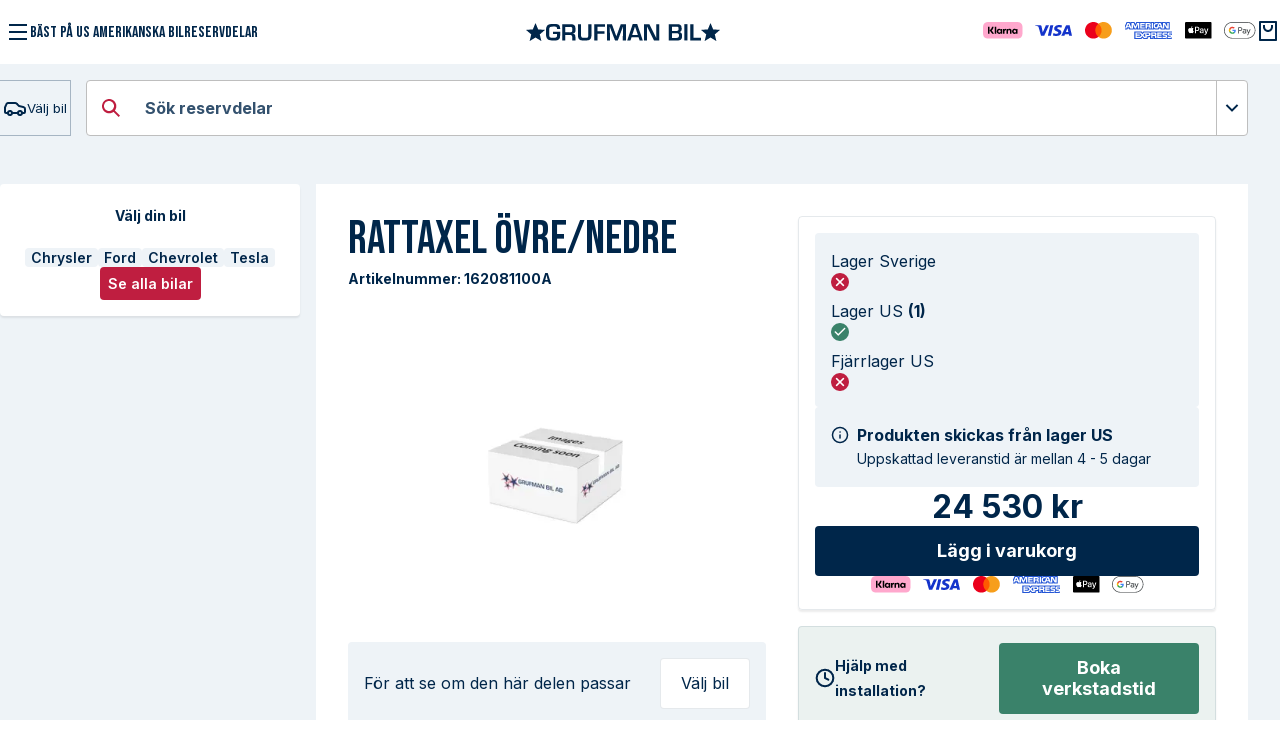

--- FILE ---
content_type: text/html; charset=utf-8
request_url: https://grufmanbil.se/produkt/rattaxel-oevre-nedre
body_size: 15681
content:
<!DOCTYPE html><html lang="sv"><head><meta charSet="utf-8"/><meta name="viewport" content="width=device-width"/><title>Rattaxel Övre/Nedre | Artikelnummer: 162081100A | Grufman Bil AB</title><meta name="robots" content="index,follow"/><meta name="description" content="Rattaxel Övre/Nedre | Artikelnummer: 162081100A | Motsvarar artikelnnummer: 162081100A"/><meta name="theme-color" content="#bf1e40"/><meta name="twitter:card" content="summary"/><meta name="twitter:site" content="Grufman Bil AB"/><meta property="og:title" content="Rattaxel Övre/Nedre | Artikelnummer: 162081100A"/><meta property="og:description" content="Rattaxel Övre/Nedre | Artikelnummer: 162081100A"/><meta property="og:url" content="https://grufmanbil.se/produkt/rattaxel-oevre-nedre"/><meta property="og:type" content="website"/><meta property="og:image" content="https://admin.grufmanbil.se//image/placeholder-product.jpg"/><meta property="og:image:alt" content="Rattaxel Övre/Nedre"/><meta property="og:locale" content="sv_SE"/><meta property="og:site_name" content="Grufman Bil AB"/><link rel="canonical" href="https://grufmanbil.se/produkt/rattaxel-oevre-nedre"/><link rel="preload" as="image" imageSrcSet="/_next/image?url=%2Fimage%2Fplaceholder-product.jpg&amp;w=384&amp;q=75 1x, /_next/image?url=%2Fimage%2Fplaceholder-product.jpg&amp;w=640&amp;q=75 2x" fetchPriority="high"/><meta name="next-head-count" content="18"/><link href="https://www.googletagmanager.com/gtag/js?id=GTM-TDMXS7TG" rel="preload" as="script"/><link rel="dns-prefetch" href="https://www.googletagmanager.com/"/><link rel="preload" href="/_next/static/media/e4af272ccee01ff0-s.p.woff2" as="font" type="font/woff2" crossorigin="anonymous" data-next-font="size-adjust"/><link rel="preload" href="/_next/static/media/6c25f6e897d845a3-s.p.woff2" as="font" type="font/woff2" crossorigin="anonymous" data-next-font="size-adjust"/><script id="google-consent-mode" data-nscript="beforeInteractive">
            window.dataLayer = window.dataLayer || [];
            function gtag() {
              dataLayer.push(arguments);
            }
            gtag("consent", "default", {
              ad_personalization: "denied",
              ad_storage: "denied",
              ad_user_data: "denied",
              analytics_storage: "denied",
              functionality_storage: "denied",
              personalization_storage: "denied",
              security_storage: "granted",
              wait_for_update: 500
            });
            gtag("set", "ads_data_redaction", true);
            gtag("set", "url_passthrough", true);
          </script><link rel="preload" href="/_next/static/css/6184a44c0091e5ff.css" as="style"/><link rel="stylesheet" href="/_next/static/css/6184a44c0091e5ff.css" data-n-g=""/><link rel="preload" href="/_next/static/css/5a5653d0478de09b.css" as="style"/><link rel="stylesheet" href="/_next/static/css/5a5653d0478de09b.css"/><noscript data-n-css=""></noscript><script defer="" nomodule="" src="/_next/static/chunks/polyfills-c67a75d1b6f99dc8.js"></script><script defer="" src="/_next/static/chunks/1617-7e4a6ba153c37584.js"></script><script defer="" src="/_next/static/chunks/188.4aa4ff2ab7963be4.js"></script><script defer="" src="/_next/static/chunks/5675-46b0182a740430bc.js"></script><script defer="" src="/_next/static/chunks/8857.1bd841c2d3aba93b.js"></script><script defer="" src="/_next/static/chunks/8258.7818de171708d407.js"></script><script defer="" src="/_next/static/chunks/1241.8423f48b0d8c8f4f.js"></script><script defer="" src="/_next/static/chunks/9814.c17971395183a29c.js"></script><script defer="" src="/_next/static/chunks/5722.3f65b5a0dac48778.js"></script><script defer="" src="/_next/static/chunks/4456.a988ffc7347c6993.js"></script><script defer="" src="/_next/static/chunks/8526.fb0797a32af8469c.js"></script><script defer="" src="/_next/static/chunks/3911.aea61ce3db9c08e6.js"></script><script defer="" src="/_next/static/chunks/1988.b0104ef044d62c03.js"></script><script defer="" src="/_next/static/chunks/7078.7b7dd7d146762bd7.js"></script><script defer="" src="/_next/static/chunks/4937.8edeb53648ceee33.js"></script><script defer="" src="/_next/static/chunks/12.4990880656875626.js"></script><script defer="" src="/_next/static/chunks/142.54bcdb4c107a45f3.js"></script><script defer="" src="/_next/static/chunks/4041.986b9c03de92085e.js"></script><script defer="" src="/_next/static/chunks/2463.a28d1c94b967b300.js"></script><script src="/_next/static/chunks/webpack-f4a480ebde104403.js" defer=""></script><script src="/_next/static/chunks/framework-fee8a7e75612eda8.js" defer=""></script><script src="/_next/static/chunks/main-5212bc951b709ff5.js" defer=""></script><script src="/_next/static/chunks/pages/_app-f45971c683fe7a4e.js" defer=""></script><script src="/_next/static/chunks/2962-6d228be5c3ef478f.js" defer=""></script><script src="/_next/static/chunks/1664-7246e58924eb0118.js" defer=""></script><script src="/_next/static/chunks/2420-01a7b5afce6af7ca.js" defer=""></script><script src="/_next/static/chunks/pages/product/%5Bslug%5D-b2b8a7e536f5500c.js" defer=""></script><script src="/_next/static/elH1Yx9aXCLw3r9D8gpd8/_buildManifest.js" defer=""></script><script src="/_next/static/elH1Yx9aXCLw3r9D8gpd8/_ssgManifest.js" defer=""></script><style id="__jsx-1168822904">:root{--font-bebas:'__Bebas_Neue_d758cf', '__Bebas_Neue_Fallback_d758cf'}html{font-family:'__Inter_b9c7ce', '__Inter_Fallback_b9c7ce'}html p,h4,h5,h6,span,input,select,button,label,option,textarea,button p{font-family:'__Inter_b9c7ce', '__Inter_Fallback_b9c7ce'}html h1,h2,h3,h1 span,h2 span,h3 span{font-family:'__Bebas_Neue_d758cf', '__Bebas_Neue_Fallback_d758cf'}.product h1 span{font-family:'__Inter_b9c7ce', '__Inter_Fallback_b9c7ce'}</style></head><body><div id="__next"><div><div class="nav_banner "><button><span class="d-flex align-center gap-1"><svg xmlns="http://www.w3.org/2000/svg" viewBox="0 0 24 24" fill="currentColor" width="24" height="24"><path d="M3 4H21V6H3V4ZM3 11H21V13H3V11ZM3 18H21V20H3V18Z"></path></svg><p class="line-height-unset __className_d758cf">BÄST PÅ US AMERIKANSKA BILRESERVDELAR</p></span></button><a class="d-flex gap-05 align-center m-auto" href="/"><svg width="20" height="19" viewBox="0 0 20 19" fill="currentColor" xmlns="http://www.w3.org/2000/svg"><path d="M9.51 14.5L3.632 18.09L5.23 11.39L0 6.91L6.865 6.36L9.51 0L12.155 6.36L19.021 6.91L13.79 11.39L15.388 18.09L9.51 14.5Z" fill="currentColor"></path></svg><svg width="155" height="17" viewBox="0 0 155 17" fill="none" xmlns="http://www.w3.org/2000/svg"><path fill-rule="evenodd" clip-rule="evenodd" d="M6.94594 7.77033H14.158V8.21154V10.792C14.1764 11.7211 14.0915 12.6494 13.9047 13.5596C13.7456 14.2802 13.3685 14.9339 12.8249 15.4315C12.1367 15.9818 11.3021 16.3167 10.4253 16.3941L8.82561 16.4743H7.21256C5.80057 16.5171 4.39004 16.3504 3.02663 15.9796C2.05806 15.6797 1.24777 15.0064 0.773691 14.1078C0.195738 12.8537 -0.0652412 11.4761 0.0138245 10.0967V6.35309C0.0128303 5.83504 0.0395274 5.31732 0.0938072 4.80215C0.0938072 4.52137 0.160465 4.26734 0.200458 4.02667C0.254686 3.76819 0.325941 3.5136 0.413753 3.26457C0.547303 2.78474 0.763892 2.33219 1.05364 1.92755C1.56476 1.13889 2.35594 0.574834 3.26659 0.349868C4.39091 0.0987031 5.54095 -0.0179855 6.69265 0.00224231H8.1324C8.7323 0.00224231 9.23887 0.00224231 9.67879 0.00224231C10.0853 0.0240344 10.4904 0.0686723 10.8919 0.135945C11.5275 0.205502 12.1363 0.430464 12.6649 0.791084C13.1786 1.18128 13.564 1.71681 13.7714 2.32866C13.9035 2.71055 13.9972 3.10469 14.0514 3.50523C14.1295 3.99592 14.1652 4.49247 14.158 4.98933H11.0386C11.0805 4.37351 10.9265 3.76022 10.5986 3.23783C10.4382 3.03425 10.2265 2.87732 9.98541 2.78324C9.6856 2.65921 9.36308 2.59998 9.03891 2.60943H7.26588C6.43821 2.5807 5.61012 2.65253 4.79965 2.82336C4.33149 2.92248 3.92025 3.20064 3.65319 3.59883C3.42202 4.00897 3.28537 4.46582 3.25325 4.93585L3.17327 6.5269C3.17327 7.06171 3.17327 7.58315 3.17327 8.10458V10.2171C3.15287 10.8731 3.21558 11.529 3.3599 12.1691C3.45287 12.5762 3.6612 12.9477 3.9598 13.2387C4.30919 13.5069 4.72313 13.6776 5.15958 13.7334C5.38621 13.7334 5.6795 13.8137 6.0261 13.8404H7.21256C7.85438 13.8425 8.49565 13.8023 9.13223 13.7201C9.54228 13.6685 9.93476 13.522 10.2787 13.2922C10.5951 13.0367 10.8198 12.6847 10.9186 12.2895C11.0602 11.6942 11.1229 11.0828 11.1052 10.4711V10.0165H6.94594V7.77033Z" fill="currentColor"></path><path fill-rule="evenodd" clip-rule="evenodd" d="M19.357 8.37197H23.7696C24.4856 8.45199 25.2052 8.25603 25.7826 7.82379C26.2227 7.27431 26.4287 6.57277 26.3558 5.87174C26.3713 5.27654 26.3311 4.68119 26.2358 4.09351C26.202 3.90593 26.1286 3.72776 26.0206 3.57095C25.9125 3.41414 25.7723 3.28233 25.6093 3.18433C25.0986 2.94062 24.5335 2.83463 23.9695 2.87682H19.357V8.37197ZM16.2909 16.3941V0.135928H24.1962C25.012 0.125085 25.8264 0.210345 26.6224 0.389961C27.2198 0.53297 27.7763 0.812044 28.2488 1.20554C28.6959 1.61604 29.0192 2.14412 29.182 2.72975C29.4103 3.51983 29.5137 4.34092 29.4886 5.16312V5.69793C29.4886 5.85837 29.4886 6.01882 29.4886 6.17926C29.5029 6.32598 29.5029 6.47376 29.4886 6.62048C29.5075 6.81165 29.5075 7.00422 29.4886 7.1954C29.4294 7.40874 29.3582 7.61854 29.2753 7.82379C29.1333 8.21569 28.8948 8.56523 28.5821 8.83993C28.4157 8.98926 28.2267 9.11112 28.0222 9.20093C27.783 9.30007 27.5381 9.38489 27.289 9.45496L26.6491 9.60203V9.70899C27.0334 9.68323 27.4186 9.74434 27.7762 9.88781C28.1338 10.0313 28.4548 10.2535 28.7154 10.5379C29.2155 11.2109 29.4611 12.0401 29.4086 12.8777V16.3941H26.1558V13.0515C26.1877 12.7461 26.1462 12.4375 26.0349 12.1514C25.9236 11.8653 25.7456 11.6101 25.5159 11.407C24.9743 11.0544 24.3341 10.8857 23.6896 10.9257H19.357V16.3941H16.2909Z" fill="currentColor"></path><path fill-rule="evenodd" clip-rule="evenodd" d="M42.3535 0.135986H45.4463V10.9525C45.477 11.9704 45.3419 12.9865 45.0463 13.9608C44.7882 14.704 44.2789 15.3331 43.6066 15.739C43.1869 15.9675 42.7385 16.1384 42.2735 16.2471C41.752 16.3562 41.2197 16.4055 40.6871 16.3942L38.9008 16.4744C37.8558 16.5093 36.8098 16.4825 35.768 16.3942C35.058 16.3228 34.3715 16.0994 33.755 15.739C33.1389 15.3689 32.6682 14.7978 32.4219 14.1212C32.0842 13.179 31.9303 12.1803 31.9686 11.1798V0.135986H35.1014V11.1397C35.0537 11.7264 35.1404 12.3164 35.3547 12.8644C35.5619 13.2492 35.9113 13.5372 36.3279 13.6666C36.9157 13.8164 37.5213 13.8839 38.1276 13.8672H39.194H40.2205C40.4766 13.8402 40.7305 13.7956 40.9804 13.7335C41.1831 13.6905 41.3751 13.6067 41.5446 13.4872C41.7142 13.3677 41.8578 13.215 41.9669 13.0382C42.2219 12.544 42.3372 11.9891 42.3002 11.4338V0.135986" fill="currentColor"></path><path fill-rule="evenodd" clip-rule="evenodd" d="M51.4052 2.74311V7.16865H58.6173V9.70899H51.4052V16.4342H48.2725V0.149292H59.0172V2.74311H51.4052Z" fill="currentColor"></path><path fill-rule="evenodd" clip-rule="evenodd" d="M79.9068 0.149292V16.4342H76.8407L76.9607 2.703L71.8149 16.4342H69.0154L63.8163 2.76985L63.963 16.4342H60.9102V0.149292H65.9226L70.3218 12.236L70.4018 12.2226L74.7744 0.149292H79.9068Z" fill="currentColor"></path><path fill-rule="evenodd" clip-rule="evenodd" d="M91.8377 10.9658L89.0116 2.5292L86.2254 10.9658H91.8377ZM92.5443 13.2788H85.4922L84.4924 16.3941H81.2529L86.6786 0.0958252H91.2512L96.7569 16.3941H93.5974L92.5443 13.2788Z" fill="currentColor"></path><path fill-rule="evenodd" clip-rule="evenodd" d="M113.181 0.149292V16.4342H108.022L101.143 2.78322H101.05L101.116 16.4342H98.1035V0.149292H103.263L110.141 13.8003H110.248L110.128 0.149292H113.181Z" fill="currentColor"></path><path fill-rule="evenodd" clip-rule="evenodd" d="M125.898 13.9072H129.898C130.492 13.921 131.087 13.8717 131.671 13.7602C132.061 13.67 132.401 13.43 132.617 13.0917C132.864 12.6045 132.975 12.0592 132.937 11.514C132.983 11.1903 132.959 10.8605 132.867 10.5468C132.775 10.2331 132.617 9.94286 132.404 9.69563C131.81 9.34214 131.119 9.1876 130.431 9.25442H125.938L125.898 13.9072ZM125.898 6.95474H129.898C130.444 6.97076 130.991 6.91684 131.524 6.7943C131.699 6.74714 131.863 6.66473 132.005 6.55209C132.147 6.43945 132.264 6.29895 132.351 6.13916C132.547 5.67514 132.634 5.17172 132.604 4.66844C132.666 4.11358 132.508 3.55647 132.164 3.1175C131.711 2.79548 131.157 2.64831 130.604 2.70302H125.938L125.898 6.95474ZM122.806 16.3941V0.135941H131.138C131.987 0.110681 132.835 0.232806 133.644 0.496936C134.291 0.738352 134.825 1.21577 135.137 1.83396C135.517 2.59599 135.696 3.44296 135.657 4.29407C135.657 4.66844 135.657 5.00269 135.657 5.29684C135.634 5.56741 135.589 5.8357 135.523 6.09905C135.436 6.55582 135.213 6.97538 134.884 7.30237C134.469 7.69237 133.95 7.95259 133.39 8.0511V8.15806C133.968 8.21207 134.52 8.41979 134.99 8.75972C135.384 9.06461 135.673 9.48533 135.817 9.96304C136.003 10.5641 136.089 11.1922 136.07 11.8215C136.086 12.5465 136.005 13.2704 135.83 13.9741C135.698 14.4984 135.436 14.9811 135.07 15.378C134.66 15.7673 134.168 16.0597 133.63 16.2337C133.314 16.3066 132.993 16.3602 132.671 16.3941C132.227 16.4205 131.781 16.4205 131.337 16.3941H122.806Z" fill="currentColor"></path><path fill-rule="evenodd" clip-rule="evenodd" d="M138.323 16.4342H141.456V0.149292H138.323V16.4342Z" fill="currentColor"></path><path fill-rule="evenodd" clip-rule="evenodd" d="M147.468 0.149292V13.72H155V16.4342H144.309V0.149292H147.468Z" fill="currentColor"></path></svg><svg width="20" height="19" viewBox="0 0 20 19" fill="currentColor" xmlns="http://www.w3.org/2000/svg"><path d="M9.51 14.5L3.632 18.09L5.23 11.39L0 6.91L6.865 6.36L9.51 0L12.155 6.36L19.021 6.91L13.79 11.39L15.388 18.09L9.51 14.5Z" fill="currentColor"></path></svg></a><span class="d-flex align-center gap-1 justify-self-end nav_right"><span class="nav_paymentlogos"><svg width="273" height="17" viewBox="0 0 273 17" fill="none" xmlns="http://www.w3.org/2000/svg"><path d="M76.0994 3C73.4723 3 71.1245 4.24944 71.1245 6.55787C71.1245 9.20525 75.2884 9.38807 75.2884 10.718C75.2884 11.278 74.5889 11.7793 73.3944 11.7793C71.6991 11.7793 70.4321 11.0789 70.4321 11.0789L69.8899 13.4084C69.8899 13.4084 71.3495 14 73.2874 14C76.1597 14 78.4199 12.6892 78.4199 10.3413C78.4199 7.54391 74.2388 7.36649 74.2388 6.13208C74.2388 5.69337 74.8129 5.21273 76.004 5.21273C77.348 5.21273 78.4444 5.72214 78.4444 5.72214L78.975 3.47226C78.975 3.47226 77.782 3 76.0994 3ZM52.0636 3.1698L52 3.50941C52 3.50941 53.1052 3.69501 54.1007 4.06528C55.3824 4.48978 55.4737 4.73697 55.6896 5.50458L58.0418 13.8249H61.195L66.0528 3.1698H62.9069L59.7855 10.4142L58.5117 4.27352C58.3949 3.57074 57.8032 3.1698 57.079 3.1698H52.0636ZM67.3178 3.1698L64.8499 13.8249H67.8499L70.3092 3.1698H67.3178ZM84.0497 3.1698C83.3263 3.1698 82.943 3.5252 82.6617 4.14617L78.2666 13.8249H81.4126L82.0213 12.2118H85.854L86.2241 13.8249H89L86.5783 3.1698H84.0497ZM84.4588 6.04847L85.3914 10.0468H82.8931L84.4588 6.04847Z" fill="#1434CB"></path><path d="M0 8.30728C0 4.92678 0 3.23653 0.829366 2.03274C1.1539 1.56171 1.56171 1.1539 2.03274 0.829375C3.23653 0 4.92678 0 8.30728 0H31.1768C34.5573 0 36.2476 0 37.4512 0.829375C37.9224 1.1539 38.3302 1.56171 38.6547 2.03274C39.484 3.23653 39.484 4.92678 39.484 8.30728C39.484 11.6878 39.484 13.3781 38.6547 14.5819C38.3302 15.0529 37.9224 15.4607 37.4512 15.7852C36.2476 16.6145 34.5573 16.6145 31.1768 16.6145H8.3073C4.92678 16.6145 3.23653 16.6145 2.03274 15.7852C1.56171 15.4607 1.1539 15.0529 0.829366 14.5819C0 13.3781 0 11.6878 0 8.30728Z" fill="#FFA8CD"></path><path d="M31.8172 10.5994C31.1282 10.5994 30.5912 10.0297 30.5912 9.33796C30.5912 8.64624 31.1282 8.07658 31.8172 8.07658C32.5061 8.07658 33.0431 8.64624 33.0431 9.33796C33.0431 10.0297 32.5061 10.5994 31.8172 10.5994ZM31.4727 11.9319C32.0604 11.9319 32.81 11.7081 33.2254 10.8334L33.266 10.8537C33.0834 11.3317 33.0834 11.6165 33.0834 11.6878V11.7997H34.5626V6.87621H33.0834V6.98812C33.0834 7.05931 33.0834 7.34414 33.266 7.82225L33.2254 7.84261C32.81 6.96776 32.0604 6.74397 31.4727 6.74397C30.0644 6.74397 29.0717 7.86295 29.0717 9.33796C29.0717 10.813 30.0644 11.9319 31.4727 11.9319ZM26.4984 6.74397C25.8296 6.74397 25.3028 6.97794 24.8774 7.84261L24.8369 7.82225C25.0192 7.34414 25.0192 7.05931 25.0192 6.98812V6.87621H23.5401V11.7997H25.0598V9.20572C25.0598 8.52417 25.4548 8.09692 26.093 8.09692C26.7314 8.09692 27.0454 8.46312 27.0454 9.19554V11.7997H28.5651V8.66658C28.5651 7.5476 27.6938 6.74397 26.4984 6.74397ZM21.3416 7.84261L21.3011 7.82225C21.4834 7.34414 21.4834 7.05931 21.4834 6.98812V6.87621H20.0044V11.7997H21.5239L21.5341 9.42951C21.5341 8.73779 21.8988 8.32072 22.4966 8.32072C22.6586 8.32072 22.7904 8.34105 22.9424 8.38175V6.87621C22.2736 6.73381 21.6759 6.98812 21.3416 7.84261ZM16.5091 10.5994C15.8202 10.5994 15.2833 10.0297 15.2833 9.33796C15.2833 8.64624 15.8202 8.07658 16.5091 8.07658C17.198 8.07658 17.735 8.64624 17.735 9.33796C17.735 10.0297 17.198 10.5994 16.5091 10.5994ZM16.1647 11.9319C16.7523 11.9319 17.502 11.7081 17.9174 10.8334L17.9579 10.8537C17.7756 11.3317 17.7756 11.6165 17.7756 11.6878V11.7997H19.2546V6.87621H17.7756V6.98812C17.7756 7.05931 17.7756 7.34414 17.9579 7.82225L17.9174 7.84261C17.502 6.96776 16.7523 6.74397 16.1647 6.74397C14.7564 6.74397 13.7636 7.86295 13.7636 9.33796C13.7636 10.813 14.7564 11.9319 16.1647 11.9319ZM11.6462 11.7997H13.1659V4.67896H11.6462V11.7997ZM10.5318 4.67896H8.98174C8.98174 5.95052 8.20166 7.08983 7.01631 7.90364L6.5503 8.22916V4.67896H4.93945V11.7997H6.5503V8.26984L9.21475 11.7997H11.1802L8.61703 8.42244C9.78209 7.57812 10.5419 6.26586 10.5318 4.67896Z" fill="black"></path><path d="M119.056 1.7771H111.786V14.8378H119.056V1.7771Z" fill="#FF5A00"></path><path d="M112.27 8.3074C112.27 5.65388 113.518 3.29875 115.432 1.77707C114.023 0.669431 112.246 0 110.307 0C105.715 0 102 3.71547 102 8.3074C102 12.8993 105.715 16.6148 110.307 16.6148C112.246 16.6148 114.023 15.9454 115.432 14.8377C113.515 13.3375 112.27 10.9609 112.27 8.3074Z" fill="#EB001B"></path><path d="M128.864 8.3074C128.864 12.8993 125.149 16.6148 120.557 16.6148C118.618 16.6148 116.841 15.9454 115.433 14.8377C117.371 13.3134 118.594 10.9609 118.594 8.3074C118.594 5.65388 117.347 3.29875 115.433 1.77707C116.839 0.669431 118.616 0 120.554 0C125.149 0 128.864 3.73968 128.864 8.3074Z" fill="#F79E1B"></path><path d="M176.685 1.98768L175.775 4.16304H177.599L176.685 1.98768ZM166.191 3.33571C166.362 3.24742 166.463 3.0554 166.463 2.81693C166.463 2.58325 166.357 2.41401 166.186 2.33448C166.03 2.24632 165.79 2.23614 165.559 2.23614H163.932V3.4482H165.537C165.794 3.44826 166.009 3.44454 166.191 3.33571ZM145.344 1.98768L144.444 4.16304H146.248L145.344 1.98768ZM187.205 15.9237H184.653V14.7532H187.194C187.446 14.7532 187.623 14.7207 187.729 14.618C187.829 14.5266 187.886 14.3973 187.885 14.2622C187.885 14.1031 187.821 13.9768 187.724 13.9013C187.628 13.818 187.488 13.78 187.258 13.78C186.017 13.7384 184.47 13.8178 184.47 12.0907C184.47 11.2991 184.979 10.4658 186.365 10.4658H188.997V9.37982H186.552C185.814 9.37982 185.278 9.55428 184.898 9.82565V9.37982H181.282C180.703 9.37982 180.024 9.52131 179.703 9.82565V9.37982H173.244V9.82565C172.73 9.45954 171.863 9.37982 171.463 9.37982H167.203V9.82565C166.796 9.43688 165.891 9.37982 165.34 9.37982H160.572L159.482 10.5454L158.46 9.37982H151.337V16.9963H158.325L159.449 15.812L160.508 16.9963L164.816 17V15.2083H165.239C165.811 15.2174 166.485 15.1945 167.08 14.9407V16.996H170.633V15.0108H170.804C171.023 15.0108 171.044 15.0199 171.044 15.2356V16.9956H181.838C182.523 16.9956 183.239 16.8226 183.636 16.508V16.9956H187.06C187.772 16.9956 188.468 16.897 188.997 16.6446V15.2258C188.676 15.6891 188.051 15.924 187.204 15.924L187.205 15.9237ZM165.296 14.1253H163.647V15.956H161.079L159.452 14.1492L157.762 15.956H152.528V10.498H157.842L159.468 12.2871L161.148 10.498H165.37C166.419 10.498 167.597 10.7846 167.597 12.2961C167.597 13.8123 166.451 14.1253 165.296 14.1253ZM173.224 13.8778C173.41 14.1442 173.437 14.3929 173.443 14.8741V15.9561H172.116V15.2733C172.116 14.9449 172.148 14.4587 171.902 14.2049C171.71 14.0094 171.415 13.9627 170.933 13.9627H169.521V15.9561H168.193V10.498H171.244C171.913 10.498 172.4 10.5274 172.834 10.7555C173.25 11.0042 173.513 11.345 173.513 11.9676C173.513 12.8387 172.924 13.2831 172.576 13.4197C172.87 13.5268 173.111 13.7188 173.224 13.8778ZM178.681 11.6268H175.587V12.619H178.606V13.7326H175.587V14.8186L178.681 14.8235V15.956H174.272V10.498H178.681V11.6268ZM182.077 15.9559H179.503V14.7855H182.066C182.317 14.7855 182.495 14.7528 182.606 14.6503C182.697 14.5659 182.762 14.4432 182.762 14.2946C182.762 14.1354 182.691 14.0091 182.601 13.9334C182.5 13.8502 182.36 13.8125 182.13 13.8125C180.895 13.7706 179.347 13.85 179.347 12.123C179.347 11.3313 179.851 10.498 181.236 10.498H183.885V11.6595H181.461C181.221 11.6595 181.065 11.6686 180.932 11.7584C180.787 11.8468 180.734 11.9778 180.734 12.1509C180.734 12.3567 180.857 12.4969 181.023 12.5575C181.162 12.6053 181.312 12.6193 181.537 12.6193L182.248 12.6385C182.965 12.6554 183.458 12.7782 183.757 13.0773C184.014 13.34 184.152 13.6719 184.152 14.2336C184.152 15.4078 183.409 15.9559 182.077 15.9559ZM171.829 11.7148C171.67 11.6212 171.434 11.6162 171.199 11.6162H169.572V12.842H171.177C171.434 12.842 171.653 12.833 171.829 12.7295C172 12.6273 172.103 12.4391 172.103 12.2056C172.103 11.9722 172 11.8032 171.829 11.7148ZM186.592 11.6161C186.351 11.6161 186.192 11.6251 186.057 11.7147C185.918 11.8032 185.864 11.9343 185.864 12.1074C185.864 12.3132 185.982 12.4533 186.153 12.514C186.292 12.5619 186.442 12.5758 186.662 12.5758L187.378 12.5947C188.101 12.6123 188.583 12.7351 188.877 13.0342C188.931 13.0757 188.963 13.1224 189 13.1692V11.6162H186.592L186.592 11.6161ZM165.342 11.6161H163.619V13.0062H165.326C165.834 13.0062 166.15 12.7575 166.15 12.2853C166.15 11.808 165.819 11.6161 165.342 11.6161ZM153.844 11.6161V12.6084H156.745V13.7221H153.844V14.8079H157.092L158.602 13.2067L157.157 11.6161H153.844ZM162.326 15.4329V11.0571L160.298 13.2098L162.326 15.4329ZM153.955 6.6698V7.61024H164.994L164.988 5.6207H165.202C165.352 5.62586 165.395 5.63945 165.395 5.88326V7.61031H171.104V7.1471C171.565 7.39072 172.281 7.61031 173.224 7.61031H175.625L176.139 6.3983H177.279L177.782 7.61031H182.41V6.45902L183.111 7.61024H186.82V0H183.15V0.898788L182.636 0H178.869V0.898788L178.397 0H173.309C172.458 0 171.709 0.117338 171.104 0.444396V0H167.593V0.444396C167.208 0.107281 166.684 0 166.101 0H153.274L152.413 1.9657L151.53 0H147.49V0.898788L147.046 0H143.6L142 3.6185V6.51291L144.366 1.05611H146.329L148.576 6.22255V1.05611H150.733L152.462 4.75786L154.05 1.05611H156.25V6.51291H154.896L154.891 2.23924L152.975 6.51291H151.815L149.894 2.23545V6.51291H147.207L146.699 5.29576H143.948L143.435 6.51291H142V7.61068H144.258L144.767 6.39862H145.906L146.414 7.61068H150.856V6.68395L151.252 7.61453H153.558L153.955 6.66998L153.955 6.6698ZM171.349 1.69216C171.776 1.25664 172.445 1.0558 173.356 1.0558H174.635V2.22502H173.383C172.901 2.22502 172.628 2.2958 172.366 2.54836C172.141 2.77807 171.986 3.21241 171.986 3.78432C171.986 4.36897 172.104 4.79046 172.35 5.0658C172.553 5.28173 172.923 5.34722 173.27 5.34722H173.864L175.726 1.05598H177.706L179.943 6.21727V1.05605H181.955L184.277 4.85639V1.05605H185.63V6.51266H183.758L181.254 2.41711V6.51266H178.563L178.049 5.29551H175.304L174.805 6.51266H173.259C172.617 6.51266 171.804 6.37248 171.343 5.90908C170.879 5.44581 170.637 4.81821 170.637 3.82598C170.637 3.01659 170.781 2.2768 171.349 1.69216ZM168.632 1.05586H169.98V6.51266H168.632V1.05586ZM162.554 1.05586H165.593C166.268 1.05586 166.765 1.07355 167.193 1.31723C167.61 1.56098 167.861 1.91684 167.861 2.52539C167.861 3.39549 167.273 3.84492 166.93 3.97995C167.219 4.0886 167.466 4.2805 167.584 4.43943C167.771 4.71086 167.803 4.9533 167.803 5.4406V6.5126H166.47L166.465 5.82446C166.465 5.49604 166.497 5.02383 166.257 4.76146C166.064 4.56962 165.769 4.52784 165.293 4.52784H163.875V6.51266H162.554L162.554 1.05586ZM157.227 1.05586H161.641V2.19218H158.549V3.17578H161.567V4.29434H158.549V5.3841H161.641V6.5126H157.227V1.05586Z" fill="#2557D6"></path><path d="M226.722 0L227.003 0.000537569C227.079 0.00107513 227.155 0.00189826 227.231 0.0039813C227.365 0.00757624 227.52 0.0147829 227.665 0.0407874C227.791 0.0634993 227.897 0.0980375 227.999 0.14971C228.099 0.200627 228.191 0.267352 228.271 0.347398C228.351 0.427982 228.418 0.519938 228.47 0.621251C228.521 0.72196 228.555 0.827221 228.578 0.954253C228.604 1.09775 228.611 1.25381 228.615 1.38768C228.617 1.46324 228.618 1.5388 228.618 1.61616C228.619 1.70971 228.619 1.80321 228.619 1.89695V14.7174C228.619 14.8111 228.619 14.9045 228.618 15C228.618 15.0755 228.617 15.1511 228.615 15.2268C228.611 15.3605 228.604 15.5164 228.578 15.6616C228.555 15.7869 228.521 15.8922 228.469 15.9934C228.418 16.0945 228.351 16.1863 228.271 16.2664C228.19 16.347 228.099 16.4136 227.998 16.465C227.897 16.5164 227.791 16.5509 227.666 16.5734C227.518 16.5997 227.356 16.607 227.234 16.6103C227.157 16.612 227.081 16.6131 227.002 16.6134C226.909 16.6142 226.815 16.6141 226.722 16.6141H203.897C203.896 16.6141 203.894 16.6141 203.893 16.6141C203.801 16.6141 203.708 16.6141 203.614 16.6134C203.538 16.6131 203.461 16.612 203.387 16.6104C203.262 16.607 203.1 16.5998 202.953 16.5735C202.827 16.5509 202.722 16.5164 202.62 16.4643C202.519 16.4134 202.428 16.3469 202.347 16.2661C202.267 16.1862 202.201 16.0946 202.149 15.9934C202.098 15.8923 202.063 15.7867 202.041 15.6599C202.015 15.515 202.007 15.3597 202.004 15.2269C202.002 15.1509 202.001 15.0749 202 14.9994L202 14.7763L202 14.7174V1.89695L202 1.83805L202 1.61545C202.001 1.53944 202.002 1.46344 202.004 1.38749C202.007 1.2546 202.015 1.09918 202.041 0.95306C202.063 0.827422 202.098 0.721825 202.15 0.62021C202.201 0.51977 202.267 0.428082 202.348 0.34765C202.428 0.267486 202.52 0.200846 202.621 0.149442C202.722 0.0980207 202.827 0.0634993 202.953 0.0408377C203.098 0.0147661 203.254 0.00757621 203.388 0.00396448C203.464 0.00189824 203.54 0.00107511 203.615 0.000554351L203.897 0H226.722" fill="black"></path><path d="M208.998 5.39381C209.236 5.09602 209.398 4.69618 209.355 4.2876C209.006 4.30493 208.581 4.51752 208.335 4.81554C208.114 5.07075 207.918 5.48733 207.969 5.87879C208.36 5.91272 208.751 5.68323 208.998 5.39381Z" fill="white"></path><path d="M209.35 5.95527C208.782 5.92143 208.299 6.27772 208.028 6.27772C207.756 6.27772 207.341 5.97232 206.891 5.98056C206.306 5.98915 205.764 6.31985 205.467 6.84582C204.856 7.89803 205.306 9.45882 205.899 10.3158C206.188 10.7397 206.535 11.2066 206.993 11.1898C207.426 11.1728 207.595 10.9097 208.121 10.9097C208.646 10.9097 208.799 11.1898 209.257 11.1813C209.732 11.1728 210.029 10.7571 210.317 10.3328C210.648 9.84946 210.783 9.38279 210.792 9.35717C210.783 9.34869 209.876 9.0007 209.868 7.95724C209.859 7.08353 210.58 6.66795 210.614 6.64218C210.207 6.0402 209.571 5.97232 209.35 5.95527Z" fill="white"></path><path d="M214.298 4.77283C215.533 4.77283 216.393 5.62403 216.393 6.86333C216.393 8.10704 215.515 8.96267 214.267 8.96267H212.9V11.137H211.912V4.77283H214.298V4.77283ZM212.9 8.1335H214.033C214.893 8.1335 215.383 7.67047 215.383 6.86775C215.383 6.06512 214.893 5.60642 214.038 5.60642H212.9V8.1335V8.1335Z" fill="white"></path><path d="M216.65 9.81828C216.65 9.00671 217.272 8.50838 218.375 8.44662L219.645 8.37167V8.01446C219.645 7.49843 219.297 7.18971 218.715 7.18971C218.163 7.18971 217.819 7.45428 217.735 7.86891H216.836C216.889 7.03089 217.603 6.41345 218.75 6.41345C219.874 6.41345 220.593 7.00885 220.593 7.93943V11.1369H219.68V10.374H219.658C219.389 10.89 218.803 11.2163 218.194 11.2163C217.286 11.2163 216.65 10.6518 216.65 9.81828ZM219.645 9.39931V9.03326L218.503 9.10378C217.934 9.14351 217.612 9.39489 217.612 9.79182C217.612 10.1975 217.947 10.4622 218.459 10.4622C219.125 10.4622 219.645 10.0035 219.645 9.39931Z" fill="white"></path><path d="M221.455 12.8438V12.0719C221.525 12.0896 221.684 12.0896 221.763 12.0896C222.204 12.0896 222.443 11.9044 222.588 11.4281C222.588 11.4192 222.672 11.1458 222.672 11.1414L220.996 6.49725H222.028L223.201 10.2726H223.219L224.392 6.49725H225.398L223.66 11.3795C223.263 12.5042 222.804 12.8658 221.843 12.8658C221.763 12.8658 221.525 12.857 221.455 12.8438Z" fill="white"></path><path d="M264.084 0H249.364C244.764 0 241 3.73835 241 8.30744C241 12.8765 244.764 16.6149 249.364 16.6149H264.084C268.684 16.6149 272.447 12.8765 272.447 8.30744C272.447 3.73835 268.684 0 264.084 0Z" fill="white"></path><path d="M264.084 0.672902C265.117 0.672902 266.12 0.876434 267.065 1.27519C267.981 1.66149 268.801 2.21393 269.512 2.91591C270.219 3.61789 270.775 4.43617 271.164 5.34584C271.565 6.28458 271.77 7.28147 271.77 8.30744C271.77 9.33341 271.565 10.3303 271.164 11.269C270.775 12.1787 270.219 12.9928 269.512 13.699C268.805 14.4009 267.981 14.9534 267.065 15.3397C266.12 15.7384 265.117 15.942 264.084 15.942H249.364C248.331 15.942 247.327 15.7384 246.382 15.3397C245.466 14.9534 244.647 14.4009 243.936 13.699C243.229 12.997 242.673 12.1787 242.284 11.269C241.882 10.3303 241.677 9.33341 241.677 8.30744C241.677 7.28147 241.882 6.28458 242.284 5.34584C242.673 4.43617 243.229 3.62204 243.936 2.91591C244.642 2.21393 245.466 1.66149 246.382 1.27519C247.327 0.876434 248.331 0.672902 249.364 0.672902H264.084ZM264.084 0H249.364C244.764 0 241 3.73835 241 8.30744C241 12.8765 244.764 16.6149 249.364 16.6149H264.084C268.684 16.6149 272.447 12.8765 272.447 8.30744C272.447 3.73835 268.684 0 264.084 0Z" fill="#3C4043"></path><path d="M256.03 8.89725V11.4102H255.228V5.20459H257.356C257.896 5.20459 258.356 5.3832 258.732 5.74042C259.117 6.09764 259.309 6.53378 259.309 7.04884C259.309 7.57636 259.117 8.0125 258.732 8.36557C258.36 8.71864 257.9 8.89309 257.356 8.89309H256.03V8.89725ZM256.03 5.96888V8.13296H257.373C257.691 8.13296 257.958 8.02497 258.167 7.81313C258.381 7.60129 258.489 7.34375 258.489 7.05299C258.489 6.76639 258.381 6.51301 258.167 6.30117C257.958 6.08103 257.695 5.97303 257.373 5.97303H256.03V5.96888Z" fill="#3C4043"></path><path d="M261.408 7.02393C262.002 7.02393 262.47 7.18177 262.813 7.49745C263.156 7.81313 263.328 8.24512 263.328 8.79341V11.4103H262.562V10.8204H262.529C262.198 11.3064 261.755 11.5473 261.203 11.5473C260.731 11.5473 260.338 11.4103 260.02 11.132C259.702 10.8537 259.543 10.5089 259.543 10.0935C259.543 9.65323 259.71 9.30432 260.045 9.04679C260.379 8.7851 260.827 8.65634 261.383 8.65634C261.86 8.65634 262.253 8.74357 262.558 8.91802V8.73526C262.558 8.45696 262.449 8.22435 262.228 8.02913C262.006 7.8339 261.747 7.73836 261.45 7.73836C261.002 7.73836 260.647 7.92528 260.388 8.30327L259.681 7.86298C260.07 7.30222 260.647 7.02393 261.408 7.02393ZM260.371 10.106C260.371 10.3137 260.459 10.4881 260.639 10.6252C260.814 10.7623 261.023 10.8329 261.262 10.8329C261.6 10.8329 261.902 10.7083 262.165 10.4591C262.428 10.2098 262.562 9.91907 262.562 9.58262C262.311 9.38739 261.964 9.2877 261.517 9.2877C261.191 9.2877 260.919 9.36662 260.701 9.52031C260.48 9.68231 260.371 9.87753 260.371 10.106Z" fill="#3C4043"></path><path d="M267.694 7.16107L265.017 13.2753H264.189L265.185 11.1362L263.42 7.16107H264.294L265.565 10.2099H265.582L266.82 7.16107H267.694Z" fill="#3C4043"></path><path d="M252.837 8.3906C252.837 8.13058 252.813 7.88177 252.77 7.64252H249.404V9.01324L251.343 9.01366C251.264 9.46974 251.011 9.85853 250.623 10.1177V11.007H251.777C252.451 10.3877 252.837 9.47223 252.837 8.3906Z" fill="#4285F4"></path><path d="M250.623 10.1177C250.302 10.3328 249.889 10.4587 249.405 10.4587C248.47 10.4587 247.677 9.83314 247.393 8.98993H246.203V9.90707C246.793 11.0693 248.005 11.8668 249.405 11.8668C250.372 11.8668 251.185 11.5507 251.777 11.0066L250.623 10.1177Z" fill="#34A853"></path><path d="M247.281 8.30961C247.281 8.07284 247.321 7.84397 247.393 7.62881V6.71167H246.203C245.959 7.19226 245.822 7.73473 245.822 8.30961C245.822 8.88448 245.96 9.42696 246.203 9.90754L247.393 8.9904C247.321 8.77524 247.281 8.54637 247.281 8.30961Z" fill="#FABB05"></path><path d="M249.405 6.16006C249.933 6.16006 250.406 6.34075 250.779 6.69382L251.802 5.67906C251.181 5.1046 250.371 4.75195 249.405 4.75195C248.005 4.75195 246.793 5.54947 246.203 6.71168L247.393 7.62882C247.677 6.78561 248.47 6.16006 249.405 6.16006Z" fill="#E94235"></path></svg></span><button class="btn__choose-car"><svg xmlns="http://www.w3.org/2000/svg" viewBox="0 0 24 24" fill="currentColor" width="24" height="24"><path d="M20.0049 22H4.00488C3.4526 22 3.00488 21.5523 3.00488 21V3C3.00488 2.44772 3.4526 2 4.00488 2H20.0049C20.5572 2 21.0049 2.44772 21.0049 3V21C21.0049 21.5523 20.5572 22 20.0049 22ZM19.0049 20V4H5.00488V20H19.0049ZM9.00488 6V8C9.00488 9.65685 10.348 11 12.0049 11C13.6617 11 15.0049 9.65685 15.0049 8V6H17.0049V8C17.0049 10.7614 14.7663 13 12.0049 13C9.24346 13 7.00488 10.7614 7.00488 8V6H9.00488Z"></path></svg></button></span></div></div><div class=" w-full sticky nav_wrapper top-0 bg-light-blue z-10 "><nav class="w-full nav d-none d-grid-t"><button type="button" class="btn__choose-car hidden"><svg xmlns="http://www.w3.org/2000/svg" width="24" height="24" viewBox="0 0 24 24" fill="none" stroke="currentColor" stroke-width="2" stroke-linecap="round" stroke-linejoin="round"><path d="M19 17h2c.6 0 1-.4 1-1v-3c0-.9-.7-1.7-1.5-1.9C18.7 10.6 16 10 16 10s-1.3-1.4-2.2-2.3c-.5-.4-1.1-.7-1.8-.7H5c-.6 0-1.1.4-1.4.9l-1.4 2.9A3.7 3.7 0 0 0 2 12v4c0 .6.4 1 1 1h2"></path><circle cx="7" cy="17" r="2"></circle><path d="M9 17h6"></path><circle cx="17" cy="17" r="2"></circle></svg>Välj bil</button><div class="search_wrapper z-2 relative "><div class="search relative"></div></div></nav></div><main class="bg-light-blue w-full"><div class="layout_result w-full pb-4"><div class="category"><div class="category_crumbs relative flex-1 align-center"></div><button class="category_crumbs--changecar bg-white d-none-d">Byt bil</button></div><aside class="d-none d-initial-d"><div class="d-flex-column gap-05 justify-between mb-1 p-1 bg-white bs changecar"><h5 class="text-center mb-1 py-1">Välj din bil</h5><div class="changecar_makes"><button type="button" class="primary bg-light-blue">Chevrolet</button><button type="button" class="primary bg-light-blue">Chrysler</button><button type="button" class="primary bg-light-blue">Tesla</button><button type="button" class="p-05 bg-red white">Se alla bilar</button></div></div></aside><div class="d-none-t p-1 sticky top-0 z-10 mobile-search"><div class="search_wrapper z-2 relative "><div class="search relative"></div></div></div><div class="product bg-white gg-2 p-1 p-2-d"><div class="flex-column-1 product_left"><div class="product_title mb-2"><h1>Rattaxel Övre/Nedre<span class="fw-700 d-flex fs-14">Artikelnummer: <!-- -->162081100A</span></h1></div><div class="contain w-full product_image d-flex justify-center"><img alt="product image not found" fetchPriority="high" loading="eager" width="300" height="300" decoding="async" data-nimg="1" style="color:transparent" srcSet="/_next/image?url=%2Fimage%2Fplaceholder-product.jpg&amp;w=384&amp;q=75 1x, /_next/image?url=%2Fimage%2Fplaceholder-product.jpg&amp;w=640&amp;q=75 2x" src="/_next/image?url=%2Fimage%2Fplaceholder-product.jpg&amp;w=640&amp;q=75"/></div><div class="product_fit bg-light-blue p-1 border-radius"><div class="product_fit--no-car w-full"><p>För att se om den här delen passar</p><button class="button-outline">Välj bil</button></div></div><div class="artnr gg-1 mt-2 py-1"><div><h5 class="mb-05">Artikelnummer</h5><p class="fs-14">162081100A<!-- --> (master)</p></div></div></div><div class="flex-column-1 product_right"><div class="product_service bs border border-radius p-1 justify-between"><div class="d-flex align-center gap-1"><svg xmlns="http://www.w3.org/2000/svg" width="20" height="20" viewBox="0 0 24 24" fill="none" stroke="currentColor" stroke-width="2.5" stroke-linecap="round" stroke-linejoin="round" class="primary"><circle cx="12" cy="12" r="10"></circle><polyline points="12 6 12 12 16 14"></polyline></svg><h5>Hjälp med installation?</h5></div><a href="https://gbab.youcanbookme.com/" target="_blank" rel="noreferrer noopener" class="button-success">Boka verkstadstid</a></div><div class="product_alternates"><h4>Alternativa produkter</h4><div style="height:auto;opacity:1"><ul class="gg-1 product_alternate skeleton"><li class="gg-1 bg-superlight-blue p-1 border-radius"></li><li class="gg-1 bg-superlight-blue p-1 border-radius"></li><li class="gg-1 bg-superlight-blue p-1 border-radius"></li><li class="gg-1 bg-superlight-blue p-1 border-radius"></li></ul></div></div></div></div></div></main><div class="bg-red pt-2 pb-4"><div class="mw-d m-auto px-1-d px-3 py-2 gg-2 gtc-2-t gtc-3-d"><div><div class="gg-1"><a href="/"><img alt="Grufman bil" loading="lazy" width="155" height="17" decoding="async" data-nimg="1" style="color:transparent" src="/svg/grufman-white.svg"/></a><p class="white">Specialister på amerikanska bilreservdelar och reparationer i Stockholm</p><button class="underline white p-0 text-left" type="button">Ändra cookieinställningar</button></div></div><div><div class="gg-1"><div class="d-flex"><div><img alt="address" loading="lazy" width="24" height="24" decoding="async" data-nimg="1" style="color:transparent" src="/svg/address.svg"/></div><a class="white ml-15 underline" href="https://maps.app.goo.gl/MYvz4HHXXuvVsa4d6" target="_blank" rel="noreferrer"><p class="white">Skarprättarvägen 18 <br>17677 Järfälla</p></a></div><div class="d-flex"><div><img alt="mail" loading="lazy" width="24" height="24" decoding="async" data-nimg="1" style="color:transparent" src="/svg/mail-white.svg"/></div><a class="white ml-15 underline" href="mailto:info@grufmanbil.se" target="_blank" rel="noreferrer"><p class="white">info@grufmanbil.se</p></a></div><div class="d-flex"><div><img alt="phone" loading="lazy" width="24" height="24" decoding="async" data-nimg="1" style="color:transparent" src="/svg/phone.svg"/></div><a class="white ml-15 underline" href="tel:+46858018250" target="_blank" rel="noreferrer"><p class="white">08 580 182 50</p></a></div></div></div><div><div class="gg-1"><div class="d-flex"><div><img alt="facebook" loading="lazy" width="24" height="24" decoding="async" data-nimg="1" style="color:transparent" src="/svg/facebook.svg"/></div><a class="white ml-15 underline" href="https://www.facebook.com/grufmanbilab" target="_blank" rel="noreferrer"><p class="white">Grufman Facebook</p></a></div><div class="d-flex"><div><img alt="youtube" loading="lazy" width="24" height="24" decoding="async" data-nimg="1" style="color:transparent" src="/svg/youtube.svg"/></div><a class="white ml-15 underline" href="https://www.youtube.com/@grufmanbilab/videos" target="_blank" rel="noreferrer"><p class="white">Grufman Youtube</p></a></div></div></div></div></div></div><script id="__NEXT_DATA__" type="application/json">{"props":{"pageProps":{"error":null,"product":{"id":14375,"name":"Rattaxel Övre/Nedre","generic":0,"description":"","info":null,"description_template_id":null,"slug":"rattaxel-oevre-nedre","image_template_id":null,"in_price":19624,"out_price":19624,"stock_us":1,"stock_pdc":0,"stock_sv":0,"in_currency":null,"out_currency":null,"created_at":"2023-12-06T10:05:12.000000Z","updated_at":"2024-05-30T15:38:35.000000Z","created_by":null,"edited_by":3,"parent_id":null,"images":[],"status":1,"variation_template_id":null,"deleted_at":null,"meta_image":null,"extern_id":null,"fee":0,"class_id":null,"disable_us_stock":0,"disable_alternative":0,"is_left":0,"is_right":0,"left_id":null,"right_id":null,"seo":{"title":"Rattaxel Övre/Nedre","schema":{"@context":"https://schema.org","@graph":[{"@type":["WebPage","ItemPage"],"@id":"https://grufmanbil.se/produkt/rattaxel-oevre-nedre","url":"https://grufmanbil.se/produkt/rattaxel-oevre-nedre","name":"Rattaxel Övre/Nedre","isPartOf":{"@id":"http://localhost:3000/#website"},"thumbnailUrl":"","inLanguage":"sv_SE","potentialAction":[{"@type":"ReadAction","target":["https://grufmanbil.se/produkt/rattaxel-oevre-nedre"]}]},{"@type":"Product","@id":"https://grufmanbil.se#/schema/Product/14375","name":"Rattaxel Övre/Nedre","image":"","sku":"162081100A","description":"","mpn":"162081100A","mainEntityOfPage":{"@type":"WebPage","@id":"https://grufmanbil.se/produkt/rattaxel-oevre-nedre"},"brand":{"@type":"Brand","name":null},"offers":{"@type":"Offer","priceCurrency":"SEK","price":24530,"url":"https://grufmanbil.se/produkt/rattaxel-oevre-nedre","availability":"https://schema.org/InStock","seller":{"@type":"Organization","name":"Grufman Bil"},"itemCondition":"https://schema.org/NewCondition"},"itemCondition":"https://schema.org/NewCondition","shippingDetails":{"@type":"OfferShippingDetails","shippingRate":{"@type":"MonetaryAmount","value":99,"currency":"SEK"},"shippingDestination":{"@type":"DefinedRegion","name":"Sweden"},"deliveryTime":{"@type":"ShippingDeliveryTime","businessDays":{"@type":"QuantitativeValue","minValue":10,"maxValue":30}},"shippingMethod":"https://schema.org/ParcelService"}}]}},"short_info":null,"partnr":{"id":27065,"partnr":"162081100A","product_id":14375,"created_at":"2023-12-06T10:05:19.000000Z","updated_at":"2025-10-13T14:52:39.000000Z","flag":1,"note":null,"price":19624,"price_date":"2025-09-08 13:05:40","api_price":6480,"make_id":15},"partnrs":{"master":{"id":27065,"partnr":"162081100A","product_id":14375,"created_at":"2023-12-06T10:05:19.000000Z","updated_at":"2025-10-13T14:52:39.000000Z","flag":1,"note":null,"price":19624,"price_date":"2025-09-08 13:05:40","api_price":6480,"make_id":15,"referred":[],"replaced_by":[]},"referred":[],"replaced":[]},"image":null,"textDescription":"","price_with_taxes":24530,"is_tesla":true,"mirror_slug":null,"categories":[{"id":127,"name":"Rattaxel","parent_id":74,"skip_stock_us":0,"label":"Rattaxel","is_final":true,"parent":{"id":74,"name":"Rattstång \u0026 Ratt","slug":"rattstaang-ratt","parent_id":20,"skip_alternatives":0,"skip_stock_us":0,"label":"- Rattstång \u0026 Ratt","is_final":false,"parent":{"id":20,"name":"Styrning","slug":"styrning","parent_id":null,"skip_alternatives":0,"skip_stock_us":0,"label":"Styrning","is_final":false,"parent":null}}}],"variations":[{"id":2425,"make":null},{"id":2426},{"id":2427},{"id":2428},{"id":2429},{"id":2430},{"id":2431},{"id":2432},{"id":2433}],"image_template":null,"description_template":null,"parts":[{"id":27065,"partnr":"162081100A","product_id":14375,"created_at":"2023-12-06T10:05:19.000000Z","updated_at":"2025-10-13T14:52:39.000000Z","flag":1,"note":null,"price":19624,"price_date":"2025-09-08 13:05:40","api_price":6480,"make_id":15,"referred":[],"replaced_by":[]}]}},"__N_SSG":true},"page":"/product/[slug]","query":{"slug":"rattaxel-oevre-nedre"},"buildId":"elH1Yx9aXCLw3r9D8gpd8","isFallback":false,"isExperimentalCompile":false,"dynamicIds":[40188,1241,79814,5722,84456,18526,33911,51988,17078,64937,90012,64041,72463],"gsp":true,"scriptLoader":[{"src":"https://www.socialintents.com/api/chat/socialintents.js#2c9fa27b946d047001946e32daff001c","strategy":"lazyOnload"}]}</script></body></html>

--- FILE ---
content_type: application/javascript; charset=utf-8
request_url: https://grufmanbil.se/_next/static/chunks/4993.2765ccb9e2bae495.js
body_size: 275
content:
"use strict";(self.webpackChunk_N_E=self.webpackChunk_N_E||[]).push([[4993],{34993:function(s,e,r){r.r(e);var a=r(85893),d=r(32420);e.default=s=>{let{stock:{us:e,sv:r,pdc:i},hasPrice:l,alwaysAvailable:n=!1,isTesla:c=!1}=s;return(0,a.jsxs)("div",{className:"product_stock d-flex w-full",children:[(0,a.jsxs)("ul",{className:"bg-light-blue p-1 border-radius",children:[(0,a.jsxs)("li",{children:[(0,a.jsxs)("p",{children:["Lager Sverige ",r&&r>0?(0,a.jsxs)("strong",{children:["(",r,")"]}):""]}),r&&r>0?(0,a.jsx)(d.nQ,{className:"bg-green border-radius-full white icon-padding",width:18,height:18}):(0,a.jsx)(d.b0,{className:"bg-red border-radius-full white icon-padding",width:18,height:18})]}),(0,a.jsxs)("li",{children:[(0,a.jsxs)("p",{children:["Lager US ",e&&e>0?(0,a.jsxs)("strong",{children:["(",e,")"]}):""]}),n||c||e&&e>0?(0,a.jsx)(d.nQ,{className:"bg-green border-radius-full white icon-padding",width:18,height:18}):(0,a.jsx)(d.b0,{className:"bg-red border-radius-full white icon-padding",width:18,height:18})]}),(0,a.jsxs)("li",{children:[(0,a.jsxs)("p",{children:["Fj\xe4rrlager US ",i&&i>0?(0,a.jsxs)("strong",{children:["(",i,")"]}):""]}),i&&i>0?(0,a.jsx)(d.nQ,{className:"bg-green border-radius-full white icon-padding",width:18,height:18}):(0,a.jsx)(d.b0,{className:"bg-red border-radius-full white icon-padding",width:18,height:18})]})]}),(r||e||i||n||c)&&l?(0,a.jsx)(a.Fragment,{children:r?(0,a.jsx)("p",{className:"fw-700",children:"Uppskattad leveranstid 2-4 dagar"}):(0,a.jsxs)("div",{className:"p-1 border-radius product_stock--info",children:[(0,a.jsx)(d.sz,{className:"primary",width:18,height:18}),c&&(0,a.jsxs)(a.Fragment,{children:[(0,a.jsx)("p",{className:"fw-700",children:"Produkten skickas fr\xe5n lager US"}),(0,a.jsx)("p",{className:"fs-14",children:"Uppskattad leveranstid \xe4r mellan 4 - 5 dagar"})]}),!!(e||n)&&!c&&(0,a.jsxs)(a.Fragment,{children:[(0,a.jsx)("p",{className:"fw-700",children:"Produkten skickas fr\xe5n lager US"}),(0,a.jsx)("p",{className:"fs-14",children:"Uppskattad leveranstid \xe4r mellan 7 - 10 dagar"})]}),!!(i&&!e&&!n)&&!c&&(0,a.jsx)(a.Fragment,{children:(0,a.jsx)("p",{className:"fw-700",children:"Produkten skickas fr\xe5n centrallager US +10 dagar"})})]})}):null]})}}}]);

--- FILE ---
content_type: application/javascript; charset=utf-8
request_url: https://grufmanbil.se/_next/static/chunks/3911.aea61ce3db9c08e6.js
body_size: 4229
content:
"use strict";(self.webpackChunk_N_E=self.webpackChunk_N_E||[]).push([[3911],{80279:function(e,t,r){var a=r(85893),n=r(41664),l=r.n(n);t.Z=e=>(0,a.jsx)(l(),{prefetch:!1,...e})},33911:function(e,t,r){r.r(t);var a=r(85893),n=r(70290),l=r.n(n),s=r(25675),i=r.n(s),c=r(11163),o=r.n(c),u=r(67294),d=r(78184),h=r(2684),m=r(84838),p=r(37386),g=r(2417),x=r(58685),f=r(85977),v=r(79661),j=r(10851),_=r(85556),k=r(35526),S=r(44094),b=r(32420),N=r(80279);let y=l()("KXEH1FSMSW","ae8382cfdcf0c040f973f5588e39548b");(0,f.ZP)("init",{region:"de",partial:!0,userToken:"anonym",appId:"KXEH1FSMSW",apiKey:"ae8382cfdcf0c040f973f5588e39548b"});let getPartNr=e=>{if(!e._highlightResult.partnrs)return"";let t=e._highlightResult.partnrs.find(e=>e.matchedWords.length);return t?t.value:e.partnr},C="products_index",Product=e=>{let{hit:t,sendEvent:r}=e;return(0,a.jsx)("article",{onClick:()=>r("click",t,"Product Clicked"),className:"search_article search_product",children:(0,a.jsxs)(N.Z,{className:"flex-1",href:"/produkt/".concat(t.slug),children:[(0,a.jsx)("div",{className:"contain",children:t.image?(0,a.jsx)(_.MM,{alt:t.image,height:50,width:50,src:t.image}):(0,a.jsx)(i(),{src:"/image/placeholder-product.jpg",height:50,width:50,alt:"placeholder product"})}),(0,a.jsxs)("div",{children:[(0,a.jsx)("p",{dangerouslySetInnerHTML:{__html:t._highlightResult.name.value}}),(0,a.jsx)("p",{className:"blue fw-700",children:t.price?(0,S.Y4)(t.price):"Pris ej tillg\xe4ngligt"}),(0,a.jsx)("span",{className:"fs-12",dangerouslySetInnerHTML:{__html:t.productPartNr?t.productPartNr.partnr||"":getPartNr(t)||""}})]})]})})},Category=e=>{let{hit:t,sendEvent:r}=e,{car:n}=(0,k.rr)();return(0,a.jsx)("article",{onClick:()=>r("click",t,"Category Clicked"),className:"w-full relative search_category search_article",children:(0,a.jsx)(N.Z,{legacyBehavior:!0,href:"/produkter/".concat(n?"".concat(n.slug):"alla","/").concat(t.slug),children:(0,a.jsx)("a",{dangerouslySetInnerHTML:{__html:t._highlightResult.name.value}})})})};function ProductResults(e){let{car:t,searchGlobal:r,setSearchGlobal:n}=(0,k.rr)(),{hits:l}=(0,h.O)(e),{isSearching:s}=e;return l.length?(0,a.jsxs)("div",{children:[(0,a.jsx)("h4",{className:"red",children:"Produkter"}),(0,a.jsx)(m.m,{hitComponent:Product})]}):(0,a.jsxs)("div",{children:[(0,a.jsx)("h4",{className:"red",children:"Produkter"}),s?(0,a.jsx)("p",{children:"S\xf6ker efter produkter.."}):(0,a.jsx)(a.Fragment,{children:t?(0,a.jsx)(a.Fragment,{children:r?(0,a.jsx)("p",{children:"Hittade inga produkter"}):(0,a.jsxs)(a.Fragment,{children:[(0,a.jsxs)("p",{children:["Hittade inga produkter till din ",t.name]}),(0,a.jsx)("button",{className:"primary px-0 py-1",onClick:()=>n(!0),children:"S\xf6k efter samtliga produkter"})]})}):(0,a.jsx)("p",{children:"Hittade inga produkter"})})]})}function CategoryResults(e){let{hits:t}=(0,h.O)(e),{isSearching:r}=e;return t.length?(0,a.jsxs)("div",{children:[(0,a.jsx)("h4",{className:"red",children:"Kategorier"}),(0,a.jsx)(m.m,{hitComponent:Category})]}):(0,a.jsxs)("div",{children:[(0,a.jsx)("h4",{className:"red",children:"Kategorier"}),r?(0,a.jsx)("p",{children:"S\xf6ker efter kategorier..."}):(0,a.jsx)("p",{children:"Hittade inga kategorier"})]})}function SearchComponents(e){let{refine:t}=(0,p.l)(e),{car:n,categories:l,popularProducts:s,setPopularProducts:i,searchGlobal:c,setSearchGlobal:d,genericProducts:h,setGenericProducts:m}=(0,k.rr)(),{setChangeCarModal:f,changeCarModal:_}=(0,k.Vo)(),[y,w]=(0,u.useState)(""),P=(0,v.Nr)(y,500),[E,F]=(0,u.useState)(!1),[T,I]=(0,u.useState)(-1),[R,A]=(0,u.useState)(!1),[D,H]=(0,u.useState)(!1),K=(0,u.useRef)(null);(0,u.useEffect)(()=>{y===P?(t(P),setTimeout(()=>{A(!1)},300)):A(!0)},[P,y]);let closeSearch=()=>{w("");let e=document.querySelector("#search");F(!1),H(!1),null==e||e.blur()};(0,u.useEffect)(()=>(o().events.on("routeChangeComplete",closeSearch),()=>{o().events.off("routeChangeComplete",closeSearch)}),[o().events]);let openSearch=async()=>{if(F(!0),d(!1),n&&s.length>0){let{data:e,error:t}=await (0,j.ji)("variation/".concat(n.id,"/popular"));!t&&e&&i(e.data)}else{let{data:e,error:t}=await (0,j.bE)();!t&&e&&m(e)}};(0,v.t$)(K,()=>closeSearch());let setActiveLink=(e,t)=>{var r;let a=null===(r=t[e])||void 0===r?void 0:r.firstChild;if(a)null==a||a.focus(),I(e);else{e=-1;{let e=document.querySelector("#search");e.focus()}}};return(0,a.jsxs)("div",{ref:K,onKeyDown:e=>{let t=document.activeElement,r=document.querySelectorAll(".search_article");"ArrowDown"===e.key?(e.preventDefault(),(null==t?void 0:t.nodeName)==="INPUT"?setActiveLink(0,r):setActiveLink(T+1,r)):"ArrowUp"===e.key?(e.preventDefault(),setActiveLink(T-1,r)):"Escape"===e.key&&(e.preventDefault(),closeSearch())},children:[(0,a.jsx)("div",{className:"search_input--wrapper",children:(0,a.jsxs)("div",{className:"search_input bg-white ".concat(E?"search_input--focused":""),children:[y||E?(0,a.jsxs)("button",{onClick:closeSearch,className:"h-full search_close",children:[(0,a.jsx)(b.b0,{width:24,height:24,strokeWidth:2}),(0,a.jsx)("p",{className:"sr-only",children:"St\xe4ng s\xf6k"})]}):(0,a.jsxs)("button",{onClick:openSearch,className:"h-full search_open",children:[(0,a.jsx)(b.W1,{width:18,height:18,strokeWidth:1}),(0,a.jsx)("p",{className:"sr-only",children:"\xd6ppna kategorier"})]}),(0,a.jsxs)("div",{className:"relative w-full",children:[(0,a.jsx)("input",{name:"search",id:"search",onFocus:openSearch,type:"text",onTouchEnd:e=>{if(!D){e.preventDefault(),openSearch(),H(!0);return}H(!1)},value:y,autoComplete:"off",onChange:e=>{w(e.target.value)}}),E&&y.length?null:(0,a.jsx)("label",{className:"absolute cursor-text",htmlFor:"search",children:n&&n.visible?(0,a.jsxs)("strong",{children:["S\xf6k delar till din ",n.name]}):(0,a.jsx)("strong",{children:"S\xf6k reservdelar"})})]}),(0,a.jsxs)("button",{className:"search_input--chevron",onClick:E?closeSearch:openSearch,children:[(0,a.jsx)(b.ve,{width:24,height:24}),(0,a.jsx)("span",{className:"sr-only",children:"\xd6ppna s\xf6k"})]})]})}),y.length>2?(0,a.jsxs)("div",{className:"p-1 bg-white search_results gg-1 absolute w-full z-1 ".concat(n?"":"search_results--global"," ").concat("/"===o().pathname?"search_results--start":""),children:[(0,a.jsxs)(g.g,{indexName:C,children:[(0,a.jsx)(x.T,{filters:n&&n.visible&&!c?"variations:".concat(null==n?void 0:n.id):""}),(0,a.jsx)(ProductResults,{isSearching:R})]}),n&&n.visible&&(0,a.jsxs)(g.g,{indexName:"categories",children:[(0,a.jsx)(x.T,{filters:n&&r.g?"(variations:".concat(null==n?void 0:n.id," OR hasChildren:true)"):""}),(0,a.jsx)(CategoryResults,{isSearching:R})]})]}):E?(0,a.jsx)("div",{className:"search_results search_results--preview gg-1 p-1 absolute bg-white z-1 w-full ".concat(n?"":"search_results--global"," ").concat("/"===o().pathname?"search_results--start":""),children:n&&n.visible?(0,a.jsxs)(a.Fragment,{children:[(0,a.jsxs)("div",{children:[(0,a.jsx)("h4",{className:"red",children:"Allm\xe4nna produkter"}),s.length>0?s.map((e,t)=>(0,a.jsx)(Product,{hit:{slug:e.slug,_highlightResult:{name:{value:e.name}},image:e.image,price:e.price_with_taxes,productPartNr:e.partnr},sendEvent:e=>null},t)):h&&h.slice(0,5).map((e,t)=>(0,a.jsx)(Product,{hit:{slug:e.slug,_highlightResult:{name:{value:e.name}},image:e.image,price:e.price_with_taxes,productPartNr:e.partnr},sendEvent:e=>null},t))]}),(0,a.jsxs)("div",{children:[(0,a.jsx)("h4",{className:"red",children:"Kategorier"}),l.filter(e=>!e.parent_id&&(0,S.eF)(l,e)).sort((e,t)=>e.name<t.name?-1:1).map(e=>(0,a.jsx)("article",{className:"w-full relative search_category search_article",children:(0,a.jsx)(N.Z,{href:"/produkter/".concat(n?"".concat(n.slug):"alla","/").concat(e.slug),children:e.name})},e.id))]})]}):(0,a.jsxs)("div",{children:[(0,a.jsx)("h4",{className:"red",children:"Allm\xe4nna produkter"}),h&&h.slice(0,5).map((e,t)=>(0,a.jsx)(Product,{hit:{slug:e.slug,_highlightResult:{name:{value:e.name}},image:e.image,price:e.price_with_taxes,productPartNr:e.partnr},sendEvent:e=>null},t)),(0,a.jsxs)("p",{className:"pt-1",children:["Vill du ha personliga rekommendationer?",(0,a.jsx)("button",{onClick:()=>f(!0),className:"underline fs-16",children:"V\xe4lj en bil"})]})]})}):null]})}t.default=u.memo(()=>{let e=(0,v.O_)();return(0,a.jsx)("div",{className:"search_wrapper z-2 relative ".concat(e&&"/"===o().asPath?"search_wrapper--startpage ":""),children:(0,a.jsx)("div",{className:"search relative",children:e&&(0,a.jsx)(d.p,{searchClient:{search(e){let t=e[0].params.query;return!t||t.length<3?Promise.resolve({results:e.map(()=>({hits:[],nbHits:0,nbPages:0,page:0,processingTimeMS:0}))}):y.search(e)},searchForFacetValues:function(e){return y.searchForFacetValues(e)}},indexName:C,insights:!0,children:(0,a.jsx)(SearchComponents,{})})})})})},62322:function(e,t,r){r.d(t,{AW:function(){return getChildCategories},Bm:function(){return handleEnter},Y4:function(){return numberFormat},e0:function(){return stringHasNumber},eF:function(){return getNumberOfProductsInCategory},qY:function(){return getLineItems}});let stringHasNumber=e=>/\d/.test(e),handleEnter=(e,t)=>{"Enter"===e.key&&t(e)},getChildCategories=(e,t)=>e.filter(e=>e.parent_id===t),getNumberOfProductsInCategory=(e,t)=>t.is_final?t.count||0:getChildCategories(e,t.id).reduce((t,r)=>t+getNumberOfProductsInCategory(e,r),0),numberFormat=e=>new Intl.NumberFormat("sv-SE",{style:"currency",currency:"SEK",minimumFractionDigits:0}).format(e),getLineItems=(e,t)=>{var r,a;let n=e.rows.map(e=>({name:e.name,amount:100*e.price_with_taxes}));if(t){let e={name:"Frakt",amount:(null!==(r=t.shipping)&&void 0!==r?r:0)*100};return[...n,e]}let l={name:"Frakt",amount:(null!==(a=e.shipping_fee)&&void 0!==a?a:0)*100};return[...n,l]}},44094:function(e,t,r){r.d(t,{Is:function(){return l.Is},Ds:function(){return l.Ds},eF:function(){return a.eF},Ji:function(){return n},Y4:function(){return a.Y4},kI:function(){return scrollToElement},e0:function(){return a.e0},NS:function(){return utils_useSSR}});var a=r(62322),n={check:e=>{let t=1;return e.substring(2,e.length).split("").map(e=>{t=1+t%2;let r=parseInt(e)*t;return r<10?r:r-9}).reduce((e,t)=>t+e)%10==0}};let scrollToElement=e=>{let t=document.querySelector(e);t&&t.scrollIntoView({behavior:"smooth"})};var l=r(96739);r(11163);var s=r(67294),utils_useSSR=()=>{let[e,t]=(0,s.useState)(!0);return(0,s.useEffect)(()=>{t(!1)},[]),e}},96739:function(e,t,r){r.d(t,{Ds:function(){return ProductSeo},Dy:function(){return CarSeo},Is:function(){return PageSeo},qL:function(){return CategorySeo}});var a=r(85893),n=r(2962);r(67294);let l="https://admin.grufmanbil.se",s="https://grufmanbil.se",i="Grufman Bil AB",c="Vi \xe4r specialister p\xe5 amerikanska bilreservdelar till USA-Ford, Chrysler, Jeep, GM, GMC, Hummer & Tesla.",PageSeo=e=>{var t,r,o;let{page:u}=e;return(0,a.jsx)(n.PB,{title:u.meta_title||u.title,description:u.meta_description||c,defaultTitle:i,canonical:"".concat(s).concat(u.slug),openGraph:{type:"website",url:"".concat(s).concat(u.slug),title:u.meta_title||u.title,description:u.meta_description||c,images:[{url:"".concat(l,"/").concat(null!==(o=null===(t=u.meta_image)||void 0===t?void 0:t.src)&&void 0!==o?o:""),alt:(null===(r=u.meta_image)||void 0===r?void 0:r.alt)?u.meta_image.alt:""}],site_name:i,locale:"sv_SE"},twitter:{cardType:"summary",site:i},themeColor:"#bf1e40"})},ProductSeo=e=>{var t,r,c,o,u,d;let{product:h}=e;return(0,a.jsx)(n.PB,{title:"".concat(h.name," | ").concat((null===(t=h.partnr)||void 0===t?void 0:t.partnr)?"Artikelnummer: ".concat(h.partnr.partnr):""),description:"".concat(h.textDescription?"".concat(h.name,": ").concat(h.textDescription):h.name," | Artikelnummer: ").concat(null===(r=h.partnr)||void 0===r?void 0:r.partnr," ").concat((null===(c=h.parts)||void 0===c?void 0:c.length)?"| Motsvarar artikelnnummer: ".concat(null===(o=h.parts)||void 0===o?void 0:o.map(e=>e.partnr).join(", ")):""),defaultTitle:h.name,titleTemplate:"%s | ".concat(i),canonical:"".concat(s,"/produkt/").concat(h.slug),openGraph:{type:"website",url:"".concat(s,"/produkt/").concat(h.slug),title:"".concat(h.name," ").concat((null===(u=h.partnr)||void 0===u?void 0:u.partnr)?"| Artikelnummer: ".concat(h.partnr.partnr):""),description:"".concat(h.textDescription?"".concat(h.name,": ").concat(h.textDescription):h.name," | Artikelnummer: ").concat(null===(d=h.partnr)||void 0===d?void 0:d.partnr),images:[{url:"".concat(l,"/").concat(h.image||"/image/placeholder-product.jpg"),alt:h.name}],site_name:i,locale:"sv_SE"},twitter:{cardType:"summary",site:i},themeColor:"#bf1e40"})},CategorySeo=e=>{let{category:t,car:r}=e,l="".concat(t.name," till ").concat(r.name," | K\xf6p Online | Reservdelar | Originaldelar"),s="Brett sortiment av ".concat(t.name.toLowerCase()," till ").concat(r.name,". Vi s\xe4ljer originaldelar med reg.nr-verifiering s\xe5 att reservdelarna passar.");return(0,a.jsx)(n.PB,{title:l,description:s,defaultTitle:t.name,titleTemplate:"%s | ".concat(i),openGraph:{type:"website",title:l,description:s,site_name:i,locale:"sv_SE"},twitter:{cardType:"summary",site:i},themeColor:"#bf1e40"})},CarSeo=e=>{let{car:t,model:r}=e,c="".concat(t.name,", K\xf6p reservdelar och tillbeh\xf6r online till din ").concat(t.name.split(" |")[0]),o="K\xf6p reservdelar och tillbeh\xf6r online till ".concat(t.name,". Vi s\xe4ljer originaldelar till ").concat(t.name.split(" |")[0]," och andra amerikanska bilar samt verifierar med reg.nr att de passar just din bil.");return(0,a.jsx)(n.PB,{title:c,description:o,titleTemplate:"%s | Reservdelar | ".concat(i),canonical:"".concat(s,"/produkter/").concat(t.slug),openGraph:{type:"website",url:"".concat(s,"/produkter/").concat(t.slug),title:c,description:o,images:[{url:"".concat(l,"/").concat((null==r?void 0:r.info.image)||""),alt:t.name}],site_name:i,locale:"sv_SE"},twitter:{cardType:"summary",site:i},themeColor:"#bf1e40"})}}}]);

--- FILE ---
content_type: application/javascript; charset=utf-8
request_url: https://grufmanbil.se/_next/static/chunks/8715.7079ab31e051bad0.js
body_size: 487
content:
"use strict";(self.webpackChunk_N_E=self.webpackChunk_N_E||[]).push([[8715],{28715:function(e,i,a){a.r(i);var t=a(85893),s=a(79661),l=a(35526);i.default=e=>{let{product:i,inStock:a}=e,{dispatchCart:u,cart:r}=(0,l.ps)(),{setCartModal:n}=(0,l.Vo)(),_=(0,s.O_)();return _?a?(0,t.jsx)("button",{onClick:()=>{if(n(!0),r.find(e=>!e.alt_sku&&Number(e.sku)===i.id))u({type:"increase",payload:{sku:JSON.stringify(i.id),alt_sku:null}});else{var e;u({type:"add",payload:{image:i.image,unit_price_with_taxes:i.price_with_taxes,unit_price_without_taxes:i.out_price,sku:i.id.toString(),id:i.id,name:i.name,slug:i.slug,alt_sku:null,isTesla:i.is_tesla,alwaysAvailable:!!(null===(e=i.categories)||void 0===e?void 0:e.filter(e=>e.skip_stock_us).length)}})}},className:"button-primary",children:"L\xe4gg i varukorg"}):(0,t.jsx)("button",{disabled:!0,className:"button-primary",children:"Ej fler i lager"}):null}}}]);

--- FILE ---
content_type: application/javascript; charset=utf-8
request_url: https://grufmanbil.se/_next/static/chunks/4937.8edeb53648ceee33.js
body_size: 467
content:
"use strict";(self.webpackChunk_N_E=self.webpackChunk_N_E||[]).push([[4937],{64937:function(r,e,s){s.r(e);var a=s(85893);e.default=r=>{var e;let{partnrs:s}=r,l=[],addPartNr=r=>{(null==r?void 0:r.length)&&(l.push(r[0].partnr),r[0].referred.length&&addPartNr(r[0].referred))};return addPartNr(s.referred),(0,a.jsxs)("div",{className:"artnr gg-1 mt-2 py-1",children:[(0,a.jsxs)("div",{children:[(0,a.jsx)("h5",{className:"mb-05",children:"Artikelnummer"}),(null===(e=s.master)||void 0===e?void 0:e.partnr)&&(0,a.jsxs)("p",{className:"fs-14",children:[s.master.partnr," (master)"]})]}),l.length?(0,a.jsxs)("div",{children:[(0,a.jsx)("h5",{className:"mb-05",children:"Motsvarar Artikelnummer"}),(0,a.jsx)("ul",{children:l.map((r,e)=>(0,a.jsx)("li",{className:"artnr-sublink fs-14 py-05",children:(0,a.jsx)("span",{children:r})},r))})]}):null]})}}}]);

--- FILE ---
content_type: image/svg+xml
request_url: https://grufmanbil.se/svg/phone.svg
body_size: 17
content:
<svg width="24" height="24" viewBox="0 0 24 24" fill="none" xmlns="http://www.w3.org/2000/svg">
<path d="M17 2H7C5.89543 2 5 2.89543 5 4V20C5 21.1046 5.89543 22 7 22H17C18.1046 22 19 21.1046 19 20V4C19 2.89543 18.1046 2 17 2Z" stroke="white" stroke-width="2" stroke-linecap="round" stroke-linejoin="round"/>
<path d="M12 18H12.01" stroke="white" stroke-width="2" stroke-linecap="round" stroke-linejoin="round"/>
</svg>


--- FILE ---
content_type: application/javascript; charset=utf-8
request_url: https://grufmanbil.se/_next/static/chunks/142.54bcdb4c107a45f3.js
body_size: 23454
content:
"use strict";(self.webpackChunk_N_E=self.webpackChunk_N_E||[]).push([[142],{45440:function(e,t,n){let r;n.d(t,{v:function(){return animateMotionValue}});var i,a=n(45487),o=n(86917);let s={current:!1},isBezierDefinition=e=>Array.isArray(e)&&"number"==typeof e[0],cubicBezierAsString=([e,t,n,r])=>`cubic-bezier(${e}, ${t}, ${n}, ${r})`,l={linear:"linear",ease:"ease",easeIn:"ease-in",easeOut:"ease-out",easeInOut:"ease-in-out",circIn:cubicBezierAsString([0,.65,.55,1]),circOut:cubicBezierAsString([.55,0,1,.45]),backIn:cubicBezierAsString([.31,.01,.66,-.59]),backOut:cubicBezierAsString([.33,1.53,.69,.99])};var u=n(81662);let calcBezier=(e,t,n)=>(((1-3*n+3*t)*e+(3*n-6*t))*e+3*t)*e;function cubicBezier(e,t,n,r){if(e===t&&n===r)return u.Z;let getTForX=t=>(function(e,t,n,r,i){let a,o;let s=0;do(a=calcBezier(o=t+(n-t)/2,r,i)-e)>0?n=o:t=o;while(Math.abs(a)>1e-7&&++s<12);return o})(t,0,1,e,n);return e=>0===e||1===e?e:calcBezier(getTForX(e),t,r)}let c=cubicBezier(.42,0,1,1),d=cubicBezier(0,0,.58,1),f=cubicBezier(.42,0,.58,1),isEasingArray=e=>Array.isArray(e)&&"number"!=typeof e[0];var p=n(27255),h=n(90415),m=n(75129);let g=cubicBezier(.33,1.53,.69,.99),v=(0,m.M)(g),y=(0,h.o)(v),x={linear:u.Z,easeIn:c,easeInOut:f,easeOut:d,circIn:p.Z7,circInOut:p.X7,circOut:p.Bn,backIn:v,backInOut:y,backOut:g,anticipate:e=>(e*=2)<1?.5*v(e):.5*(2-Math.pow(2,-10*(e-1)))},easingDefinitionToFunction=e=>{if(Array.isArray(e)){(0,a.k)(4===e.length,"Cubic bezier arrays must contain four numerical values.");let[t,n,r,i]=e;return cubicBezier(t,n,r,i)}return"string"==typeof e?((0,a.k)(void 0!==x[e],`Invalid easing type '${e}'`),x[e]):e};var V=n(64606),b=n(30533);function keyframes({duration:e=300,keyframes:t,times:n,ease:r="easeInOut"}){let i=isEasingArray(r)?r.map(easingDefinitionToFunction):easingDefinitionToFunction(r),a={done:!1,value:t[0]},o=(n&&n.length===t.length?n:(0,b.Y)(t)).map(t=>t*e),s=(0,V.s)(o,t,{ease:Array.isArray(i)?i:t.map(()=>i||f).splice(0,t.length-1)});return{calculatedDuration:e,next:t=>(a.value=s(t),a.done=t>=e,a)}}var P=n(3038);function calcGeneratorVelocity(e,t,n){let r=Math.max(t-5,0);return(0,P.R)(n-e(r),t-r)}var A=n(24169);function calcAngularFreq(e,t){return e*Math.sqrt(1-t*t)}let w=["duration","bounce"],C=["stiffness","damping","mass"];function isSpringType(e,t){return t.some(t=>void 0!==e[t])}function spring({keyframes:e,restDelta:t,restSpeed:n,...r}){let i;let s=e[0],l=e[e.length-1],u={done:!1,value:s},{stiffness:c,damping:d,mass:f,duration:p,velocity:h,isResolvedFromDuration:m}=function(e){let t={velocity:0,stiffness:100,damping:10,mass:1,isResolvedFromDuration:!1,...e};if(!isSpringType(e,C)&&isSpringType(e,w)){let n=function({duration:e=800,bounce:t=.25,velocity:n=0,mass:r=1}){let i,s;(0,a.K)(e<=(0,o.w)(10),"Spring duration must be 10 seconds or less");let l=1-t;l=(0,A.u)(.05,1,l),e=(0,A.u)(.01,10,(0,o.X)(e)),l<1?(i=t=>{let r=t*l,i=r*e,a=calcAngularFreq(t,l);return .001-(r-n)/a*Math.exp(-i)},s=t=>{let r=t*l,a=r*e,o=Math.pow(l,2)*Math.pow(t,2)*e,s=calcAngularFreq(Math.pow(t,2),l),u=-i(t)+.001>0?-1:1;return u*((a*n+n-o)*Math.exp(-a))/s}):(i=t=>{let r=Math.exp(-t*e),i=(t-n)*e+1;return -.001+r*i},s=t=>{let r=Math.exp(-t*e),i=(n-t)*(e*e);return r*i});let u=5/e,c=function(e,t,n){let r=n;for(let n=1;n<12;n++)r-=e(r)/t(r);return r}(i,s,u);if(e=(0,o.w)(e),isNaN(c))return{stiffness:100,damping:10,duration:e};{let t=Math.pow(c,2)*r;return{stiffness:t,damping:2*l*Math.sqrt(r*t),duration:e}}}(e);(t={...t,...n,mass:1}).isResolvedFromDuration=!0}return t}({...r,velocity:-(0,o.X)(r.velocity||0)}),g=h||0,v=d/(2*Math.sqrt(c*f)),y=l-s,x=(0,o.X)(Math.sqrt(c/f)),V=5>Math.abs(y);if(n||(n=V?.01:2),t||(t=V?.005:.5),v<1){let e=calcAngularFreq(x,v);i=t=>{let n=Math.exp(-v*x*t);return l-n*((g+v*x*y)/e*Math.sin(e*t)+y*Math.cos(e*t))}}else if(1===v)i=e=>l-Math.exp(-x*e)*(y+(g+x*y)*e);else{let e=x*Math.sqrt(v*v-1);i=t=>{let n=Math.exp(-v*x*t),r=Math.min(e*t,300);return l-n*((g+v*x*y)*Math.sinh(r)+e*y*Math.cosh(r))/e}}return{calculatedDuration:m&&p||null,next:e=>{let r=i(e);if(m)u.done=e>=p;else{let a=g;0!==e&&(a=v<1?calcGeneratorVelocity(i,e,r):0);let o=Math.abs(a)<=n,s=Math.abs(l-r)<=t;u.done=o&&s}return u.value=u.done?l:r,u}}}function inertia({keyframes:e,velocity:t=0,power:n=.8,timeConstant:r=325,bounceDamping:i=10,bounceStiffness:a=500,modifyTarget:o,min:s,max:l,restDelta:u=.5,restSpeed:c}){let d,f;let p=e[0],h={done:!1,value:p},isOutOfBounds=e=>void 0!==s&&e<s||void 0!==l&&e>l,nearestBoundary=e=>void 0===s?l:void 0===l?s:Math.abs(s-e)<Math.abs(l-e)?s:l,m=n*t,g=p+m,v=void 0===o?g:o(g);v!==g&&(m=v-p);let calcDelta=e=>-m*Math.exp(-e/r),calcLatest=e=>v+calcDelta(e),applyFriction=e=>{let t=calcDelta(e),n=calcLatest(e);h.done=Math.abs(t)<=u,h.value=h.done?v:n},checkCatchBoundary=e=>{isOutOfBounds(h.value)&&(d=e,f=spring({keyframes:[h.value,nearestBoundary(h.value)],velocity:calcGeneratorVelocity(calcLatest,e,h.value),damping:i,stiffness:a,restDelta:u,restSpeed:c}))};return checkCatchBoundary(0),{calculatedDuration:null,next:e=>{let t=!1;return(f||void 0!==d||(t=!0,applyFriction(e),checkCatchBoundary(e)),void 0!==d&&e>d)?f.next(e-d):(t||applyFriction(e),h)}}}var S=n(2074);let frameloopDriver=e=>{let passTimestamp=({timestamp:t})=>e(t);return{start:()=>S.Wi.update(passTimestamp,!0),stop:()=>(0,S.Pn)(passTimestamp),now:()=>S.frameData.isProcessing?S.frameData.timestamp:performance.now()}};function calcGeneratorDuration(e){let t=0,n=e.next(t);for(;!n.done&&t<2e4;)t+=50,n=e.next(t);return t>=2e4?1/0:t}let T={decay:inertia,inertia:inertia,tween:keyframes,keyframes:keyframes,spring:spring};function animateValue({autoplay:e=!0,delay:t=0,driver:n=frameloopDriver,keyframes:r,type:i="keyframes",repeat:a=0,repeatDelay:s=0,repeatType:l="loop",onPlay:u,onStop:c,onComplete:d,onUpdate:f,...p}){let h,m,g,v,y,x=1,b=!1,updateFinishedPromise=()=>{m=new Promise(e=>{h=e})};updateFinishedPromise();let P=T[i]||keyframes;P!==keyframes&&"number"!=typeof r[0]&&(v=(0,V.s)([0,100],r,{clamp:!1}),r=[0,100]);let w=P({...p,keyframes:r});"mirror"===l&&(y=P({...p,keyframes:[...r].reverse(),velocity:-(p.velocity||0)}));let C="idle",S=null,M=null,E=null;null===w.calculatedDuration&&a&&(w.calculatedDuration=calcGeneratorDuration(w));let{calculatedDuration:k}=w,D=1/0,F=1/0;null!==k&&(F=(D=k+s)*(a+1)-s);let B=0,tick=e=>{if(null===M)return;x>0&&(M=Math.min(M,e)),x<0&&(M=Math.min(e-F/x,M)),B=null!==S?S:Math.round(e-M)*x;let n=B-t*(x>=0?1:-1),i=x>=0?n<0:n>F;B=Math.max(n,0),"finished"===C&&null===S&&(B=F);let o=B,u=w;if(a){let e=Math.min(B,F)/D,t=Math.floor(e),n=e%1;!n&&e>=1&&(n=1),1===n&&t--,t=Math.min(t,a+1);let r=!!(t%2);r&&("reverse"===l?(n=1-n,s&&(n-=s/D)):"mirror"===l&&(u=y)),o=(0,A.u)(0,1,n)*D}let c=i?{done:!1,value:r[0]}:u.next(o);v&&(c.value=v(c.value));let{done:d}=c;i||null===k||(d=x>=0?B>=F:B<=0);let p=null===S&&("finished"===C||"running"===C&&d);return f&&f(c.value),p&&finish(),c},stopAnimationDriver=()=>{g&&g.stop(),g=void 0},cancel=()=>{C="idle",stopAnimationDriver(),h(),updateFinishedPromise(),M=E=null},finish=()=>{C="finished",d&&d(),stopAnimationDriver(),h()},play=()=>{if(b)return;g||(g=n(tick));let e=g.now();u&&u(),null!==S?M=e-S:M&&"finished"!==C||(M=e),"finished"===C&&updateFinishedPromise(),E=M,S=null,C="running",g.start()};e&&play();let O={then:(e,t)=>m.then(e,t),get time(){return(0,o.X)(B)},set time(newTime){B=newTime=(0,o.w)(newTime),null===S&&g&&0!==x?M=g.now()-newTime/x:S=newTime},get duration(){let e=null===w.calculatedDuration?calcGeneratorDuration(w):w.calculatedDuration;return(0,o.X)(e)},get speed(){return x},set speed(newSpeed){if(newSpeed===x||!g)return;x=newSpeed,O.time=(0,o.X)(B)},get state(){return C},play,pause:()=>{C="paused",S=B},stop:()=>{b=!0,"idle"!==C&&(C="idle",c&&c(),cancel())},cancel:()=>{null!==E&&tick(E),cancel()},complete:()=>{C="finished"},sample:e=>(M=0,tick(e))};return O}let M=(i=()=>Object.hasOwnProperty.call(Element.prototype,"animate"),()=>(void 0===r&&(r=i()),r)),E=new Set(["opacity","clipPath","filter","transform","backgroundColor"]),requiresPregeneratedKeyframes=(e,t)=>"spring"===t.type||"backgroundColor"===e||!function isWaapiSupportedEasing(e){return!!(!e||"string"==typeof e&&l[e]||isBezierDefinition(e)||Array.isArray(e)&&e.every(isWaapiSupportedEasing))}(t.ease);var k=n(94714);let D={type:"spring",stiffness:500,damping:25,restSpeed:10},criticallyDampedSpring=e=>({type:"spring",stiffness:550,damping:0===e?2*Math.sqrt(550):30,restSpeed:10}),F={type:"keyframes",duration:.8},B={type:"keyframes",ease:[.25,.1,.35,1],duration:.3},getDefaultTransition=(e,{keyframes:t})=>t.length>2?F:k.G.has(e)?e.startsWith("scale")?criticallyDampedSpring(t[1]):D:B;var O=n(51550);let isAnimatable=(e,t)=>"zIndex"!==e&&!!("number"==typeof t||Array.isArray(t)||"string"==typeof t&&(O.P.test(t)||"0"===t)&&!t.startsWith("url("));var L=n(79135),R=n(30681),I=n(31056);let $={skipAnimations:!1},animateMotionValue=(e,t,n,r={})=>i=>{let c=(0,I.e)(r,e)||{},d=c.delay||r.delay||0,{elapsed:f=0}=r;f-=(0,o.w)(d);let p=function(e,t,n,r){let i,a;let o=isAnimatable(t,n);i=Array.isArray(n)?[...n]:[null,n];let s=void 0!==r.from?r.from:e.get(),l=[];for(let e=0;e<i.length;e++){var u;null===i[e]&&(i[e]=0===e?s:i[e-1]),("number"==typeof(u=i[e])?0===u:null!==u?"none"===u||"0"===u||(0,R.W)(u):void 0)&&l.push(e),"string"==typeof i[e]&&"none"!==i[e]&&"0"!==i[e]&&(a=i[e])}if(o&&l.length&&a)for(let e=0;e<l.length;e++){let n=l[e];i[n]=(0,L.T)(t,a)}return i}(t,e,n,c),h=p[0],m=p[p.length-1],g=isAnimatable(e,h),v=isAnimatable(e,m);(0,a.K)(g===v,`You are trying to animate ${e} from "${h}" to "${m}". ${h} is not an animatable value - to enable this animation set ${h} to a value animatable to ${m} via the \`style\` property.`);let y={keyframes:p,velocity:t.getVelocity(),ease:"easeOut",...c,delay:-f,onUpdate:e=>{t.set(e),c.onUpdate&&c.onUpdate(e)},onComplete:()=>{i(),c.onComplete&&c.onComplete()}};if((0,I.r)(c)||(y={...y,...getDefaultTransition(e,y)}),y.duration&&(y.duration=(0,o.w)(y.duration)),y.repeatDelay&&(y.repeatDelay=(0,o.w)(y.repeatDelay)),!g||!v||s.current||!1===c.type||$.skipAnimations)return function({keyframes:e,delay:t,onUpdate:n,onComplete:r}){let setValue=()=>(n&&n(e[e.length-1]),r&&r(),{time:0,speed:1,duration:0,play:u.Z,pause:u.Z,stop:u.Z,then:e=>(e(),Promise.resolve()),cancel:u.Z,complete:u.Z});return t?animateValue({keyframes:[0,1],duration:0,delay:t,onComplete:setValue}):setValue()}(s.current?{...y,delay:0}:y);if(!r.isHandoff&&t.owner&&t.owner.current instanceof HTMLElement&&!t.owner.getProps().onUpdate){let n=function(e,t,{onUpdate:n,onComplete:r,...i}){let a,s;let c=M()&&E.has(t)&&!i.repeatDelay&&"mirror"!==i.repeatType&&0!==i.damping&&"inertia"!==i.type;if(!c)return!1;let d=!1,f=!1,updateFinishedPromise=()=>{s=new Promise(e=>{a=e})};updateFinishedPromise();let{keyframes:p,duration:h=300,ease:m,times:g}=i;if(requiresPregeneratedKeyframes(t,i)){let e=animateValue({...i,repeat:0,delay:0}),t={done:!1,value:p[0]},n=[],r=0;for(;!t.done&&r<2e4;)t=e.sample(r),n.push(t.value),r+=10;g=void 0,p=n,h=r-10,m="linear"}let v=function(e,t,n,{delay:r=0,duration:i,repeat:a=0,repeatType:o="loop",ease:s,times:u}={}){let c={[t]:n};u&&(c.offset=u);let d=function mapEasingToNativeEasing(e){if(e)return isBezierDefinition(e)?cubicBezierAsString(e):Array.isArray(e)?e.map(mapEasingToNativeEasing):l[e]}(s);return Array.isArray(d)&&(c.easing=d),e.animate(c,{delay:r,duration:i,easing:Array.isArray(d)?"linear":d,fill:"both",iterations:a+1,direction:"reverse"===o?"alternate":"normal"})}(e.owner.current,t,p,{...i,duration:h,ease:m,times:g}),cancelAnimation=()=>{f=!1,v.cancel()},safeCancel=()=>{f=!0,S.Wi.update(cancelAnimation),a(),updateFinishedPromise()};return v.onfinish=()=>{f||(e.set(function(e,{repeat:t,repeatType:n="loop"}){let r=t&&"loop"!==n&&t%2==1?0:e.length-1;return e[r]}(p,i)),r&&r(),safeCancel())},{then:(e,t)=>s.then(e,t),attachTimeline:e=>(v.timeline=e,v.onfinish=null,u.Z),get time(){return(0,o.X)(v.currentTime||0)},set time(newTime){v.currentTime=(0,o.w)(newTime)},get speed(){return v.playbackRate},set speed(newSpeed){v.playbackRate=newSpeed},get duration(){return(0,o.X)(h)},play:()=>{d||(v.play(),(0,S.Pn)(cancelAnimation))},pause:()=>v.pause(),stop:()=>{if(d=!0,"idle"===v.playState)return;let{currentTime:t}=v;if(t){let n=animateValue({...i,autoplay:!1});e.setWithVelocity(n.sample(t-10).value,n.sample(t).value,10)}safeCancel()},complete:()=>{f||v.finish()},cancel:safeCancel}}(t,e,y);if(n)return n}return animateValue(y)}},68588:function(e,t,n){n.d(t,{M:function(){return i}});var r=n(93193);let i="data-"+(0,r.D)("framerAppearId")},2445:function(e,t,n){n.d(t,{H:function(){return isAnimationControls}});function isAnimationControls(e){return null!==e&&"object"==typeof e&&"function"==typeof e.start}},48488:function(e,t,n){n.d(t,{C:function(){return isKeyframesTarget}});let isKeyframesTarget=e=>Array.isArray(e)},31056:function(e,t,n){function isTransitionDefined({when:e,delay:t,delayChildren:n,staggerChildren:r,staggerDirection:i,repeat:a,repeatType:o,repeatDelay:s,from:l,elapsed:u,...c}){return!!Object.keys(c).length}function getValueTransition(e,t){return e[t]||e.default||e}n.d(t,{e:function(){return getValueTransition},r:function(){return isTransitionDefined}})},51526:function(e,t,n){n.d(t,{M:function(){return AnimatePresence}});var r=n(67294),i=n(58868);function useIsMounted(){let e=(0,r.useRef)(!1);return(0,i.L)(()=>(e.current=!0,()=>{e.current=!1}),[]),e}var a=n(2074),o=n(240),s=n(96681);let PopChildMeasure=class PopChildMeasure extends r.Component{getSnapshotBeforeUpdate(e){let t=this.props.childRef.current;if(t&&e.isPresent&&!this.props.isPresent){let e=this.props.sizeRef.current;e.height=t.offsetHeight||0,e.width=t.offsetWidth||0,e.top=t.offsetTop,e.left=t.offsetLeft}return null}componentDidUpdate(){}render(){return this.props.children}};function PopChild({children:e,isPresent:t}){let n=(0,r.useId)(),i=(0,r.useRef)(null),a=(0,r.useRef)({width:0,height:0,top:0,left:0});return(0,r.useInsertionEffect)(()=>{let{width:e,height:r,top:o,left:s}=a.current;if(t||!i.current||!e||!r)return;i.current.dataset.motionPopId=n;let l=document.createElement("style");return document.head.appendChild(l),l.sheet&&l.sheet.insertRule(`
          [data-motion-pop-id="${n}"] {
            position: absolute !important;
            width: ${e}px !important;
            height: ${r}px !important;
            top: ${o}px !important;
            left: ${s}px !important;
          }
        `),()=>{document.head.removeChild(l)}},[t]),r.createElement(PopChildMeasure,{isPresent:t,childRef:i,sizeRef:a},r.cloneElement(e,{ref:i}))}let PresenceChild=({children:e,initial:t,isPresent:n,onExitComplete:i,custom:a,presenceAffectsLayout:l,mode:u})=>{let c=(0,s.h)(newChildrenMap),d=(0,r.useId)(),f=(0,r.useMemo)(()=>({id:d,initial:t,isPresent:n,custom:a,onExitComplete:e=>{for(let t of(c.set(e,!0),c.values()))if(!t)return;i&&i()},register:e=>(c.set(e,!1),()=>c.delete(e))}),l?void 0:[n]);return(0,r.useMemo)(()=>{c.forEach((e,t)=>c.set(t,!1))},[n]),r.useEffect(()=>{n||c.size||!i||i()},[n]),"popLayout"===u&&(e=r.createElement(PopChild,{isPresent:n},e)),r.createElement(o.O.Provider,{value:f},e)};function newChildrenMap(){return new Map}var l=n(25364),u=n(45487);let getChildKey=e=>e.key||"",AnimatePresence=({children:e,custom:t,initial:n=!0,onExitComplete:o,exitBeforeEnter:s,presenceAffectsLayout:c=!0,mode:d="sync"})=>{var f;(0,u.k)(!s,"Replace exitBeforeEnter with mode='wait'");let p=(0,r.useContext)(l.p).forceRender||function(){let e=useIsMounted(),[t,n]=(0,r.useState)(0),i=(0,r.useCallback)(()=>{e.current&&n(t+1)},[t]),o=(0,r.useCallback)(()=>a.Wi.postRender(i),[i]);return[o,t]}()[0],h=useIsMounted(),m=function(e){let t=[];return r.Children.forEach(e,e=>{(0,r.isValidElement)(e)&&t.push(e)}),t}(e),g=m,v=(0,r.useRef)(new Map).current,y=(0,r.useRef)(g),x=(0,r.useRef)(new Map).current,V=(0,r.useRef)(!0);if((0,i.L)(()=>{V.current=!1,function(e,t){e.forEach(e=>{let n=getChildKey(e);t.set(n,e)})}(m,x),y.current=g}),f=()=>{V.current=!0,x.clear(),v.clear()},(0,r.useEffect)(()=>()=>f(),[]),V.current)return r.createElement(r.Fragment,null,g.map(e=>r.createElement(PresenceChild,{key:getChildKey(e),isPresent:!0,initial:!!n&&void 0,presenceAffectsLayout:c,mode:d},e)));g=[...g];let b=y.current.map(getChildKey),P=m.map(getChildKey),A=b.length;for(let e=0;e<A;e++){let t=b[e];-1!==P.indexOf(t)||v.has(t)||v.set(t,void 0)}return"wait"===d&&v.size&&(g=[]),v.forEach((e,n)=>{if(-1!==P.indexOf(n))return;let i=x.get(n);if(!i)return;let a=b.indexOf(n),s=e;s||(s=r.createElement(PresenceChild,{key:getChildKey(i),isPresent:!1,onExitComplete:()=>{v.delete(n);let e=Array.from(x.keys()).filter(e=>!P.includes(e));if(e.forEach(e=>x.delete(e)),y.current=m.filter(t=>{let r=getChildKey(t);return r===n||e.includes(r)}),!v.size){if(!1===h.current)return;p(),o&&o()}},custom:t,presenceAffectsLayout:c,mode:d},i),v.set(n,s)),g.splice(a,0,s)}),g=g.map(e=>{let t=e.key;return v.has(t)?e:r.createElement(PresenceChild,{key:getChildKey(e),isPresent:!0,presenceAffectsLayout:c,mode:d},e)}),r.createElement(r.Fragment,null,v.size?g:g.map(e=>(0,r.cloneElement)(e)))}},25364:function(e,t,n){n.d(t,{p:function(){return i}});var r=n(67294);let i=(0,r.createContext)({})},70398:function(e,t,n){n.d(t,{u:function(){return i}});var r=n(67294);let i=(0,r.createContext)({strict:!1})},24451:function(e,t,n){n.d(t,{v:function(){return i}});var r=n(67294);let i=(0,r.createContext)({})},240:function(e,t,n){n.d(t,{O:function(){return i}});var r=n(67294);let i=(0,r.createContext)(null)},41705:function(e,t,n){n.d(t,{g:function(){return i}});var r=n(67294);let i=(0,r.createContext)({})},27255:function(e,t,n){n.d(t,{Bn:function(){return a},X7:function(){return o},Z7:function(){return circIn}});var r=n(90415),i=n(75129);let circIn=e=>1-Math.sin(Math.acos(e)),a=(0,i.M)(circIn),o=(0,r.o)(circIn)},90415:function(e,t,n){n.d(t,{o:function(){return mirrorEasing}});let mirrorEasing=e=>t=>t<=.5?e(2*t)/2:(2-e(2*(1-t)))/2},75129:function(e,t,n){n.d(t,{M:function(){return reverseEasing}});let reverseEasing=e=>t=>1-e(1-t)},18456:function(e,t,n){n.d(t,{E:function(){return addDomEvent}});function addDomEvent(e,t,n,r={passive:!0}){return e.addEventListener(t,n,r),()=>e.removeEventListener(t,n)}},70486:function(e,t,n){n.d(t,{a:function(){return addPointerEvent}});var r=n(18456),i=n(28148);function addPointerEvent(e,t,n,a){return(0,r.E)(e,t,(0,i.s)(n),a)}},28148:function(e,t,n){n.d(t,{Q:function(){return extractEventInfo},s:function(){return addPointerInfo}});var r=n(9403);function extractEventInfo(e,t="page"){return{point:{x:e[t+"X"],y:e[t+"Y"]}}}let addPointerInfo=e=>t=>(0,r.D)(t)&&e(t,extractEventInfo(t))},9403:function(e,t,n){n.d(t,{D:function(){return isPrimaryPointer}});let isPrimaryPointer=e=>"mouse"===e.pointerType?"number"!=typeof e.button||e.button<=0:!1!==e.isPrimary},37544:function(e,t,n){function createLock(e){let t=null;return()=>null===t&&(t=e,()=>{t=null})}n.d(t,{fJ:function(){return getGlobalLock},gD:function(){return isDragActive}});let r=createLock("dragHorizontal"),i=createLock("dragVertical");function getGlobalLock(e){let t=!1;if("y"===e)t=i();else if("x"===e)t=r();else{let e=r(),n=i();e&&n?t=()=>{e(),n()}:(e&&e(),n&&n())}return t}function isDragActive(){let e=getGlobalLock(!0);return!e||(e(),!1)}},50806:function(e,t,n){n.d(t,{L:function(){return Feature}});let Feature=class Feature{constructor(e){this.isMounted=!1,this.node=e}update(){}}},55770:function(e,t,n){n.d(t,{s:function(){return x}});var r=n(2445),i=n(48488);function shallowCompare(e,t){if(!Array.isArray(t))return!1;let n=t.length;if(n!==e.length)return!1;for(let r=0;r<n;r++)if(t[r]!==e[r])return!1;return!0}var a=n(97732),o=n(52248),s=n(22963),l=n(94714),u=n(68588),c=n(45440),d=n(12490),f=n(14330),p=n(31056),h=n(2074);function animateTarget(e,t,{delay:n=0,transitionOverride:r,type:i}={}){let{transition:a=e.getDefaultTransition(),transitionEnd:o,...s}=e.makeTargetAnimatable(t),m=e.getValue("willChange");r&&(a=r);let g=[],v=i&&e.animationState&&e.animationState.getState()[i];for(let t in s){let r=e.getValue(t),i=s[t];if(!r||void 0===i||v&&function({protectedKeys:e,needsAnimating:t},n){let r=e.hasOwnProperty(n)&&!0!==t[n];return t[n]=!1,r}(v,t))continue;let o={delay:n,elapsed:0,...(0,p.e)(a||{},t)};if(window.HandoffAppearAnimations){let n=e.getProps()[u.M];if(n){let e=window.HandoffAppearAnimations(n,t,r,h.Wi);null!==e&&(o.elapsed=e,o.isHandoff=!0)}}let f=!o.isHandoff&&!function(e,t){let n=e.get();if(!Array.isArray(t))return n!==t;for(let e=0;e<t.length;e++)if(t[e]!==n)return!0}(r,i);if("spring"===o.type&&(r.getVelocity()||o.velocity)&&(f=!1),r.animation&&(f=!1),f)continue;r.start((0,c.v)(t,r,i,e.shouldReduceMotion&&l.G.has(t)?{type:!1}:o));let y=r.animation;(0,d.L)(m)&&(m.add(t),y.then(()=>m.remove(t))),g.push(y)}return o&&Promise.all(g).then(()=>{o&&(0,f.CD)(e,o)}),g}function animateVariant(e,t,n={}){let r=(0,o.x)(e,t,n.custom),{transition:i=e.getDefaultTransition()||{}}=r||{};n.transitionOverride&&(i=n.transitionOverride);let a=r?()=>Promise.all(animateTarget(e,r,n)):()=>Promise.resolve(),s=e.variantChildren&&e.variantChildren.size?(r=0)=>{let{delayChildren:a=0,staggerChildren:o,staggerDirection:s}=i;return function(e,t,n=0,r=0,i=1,a){let o=[],s=(e.variantChildren.size-1)*r,l=1===i?(e=0)=>e*r:(e=0)=>s-e*r;return Array.from(e.variantChildren).sort(sortByTreeOrder).forEach((e,r)=>{e.notify("AnimationStart",t),o.push(animateVariant(e,t,{...a,delay:n+l(r)}).then(()=>e.notify("AnimationComplete",t)))}),Promise.all(o)}(e,t,a+r,o,s,n)}:()=>Promise.resolve(),{when:l}=i;if(!l)return Promise.all([a(),s(n.delay)]);{let[e,t]="beforeChildren"===l?[a,s]:[s,a];return e().then(()=>t())}}function sortByTreeOrder(e,t){return e.sortNodePosition(t)}let m=[...s.e].reverse(),g=s.e.length;function createTypeState(e=!1){return{isActive:e,protectedKeys:{},needsAnimating:{},prevResolvedValues:{}}}var v=n(50806);let AnimationFeature=class AnimationFeature extends v.L{constructor(e){super(e),e.animationState||(e.animationState=function(e){let animate=t=>Promise.all(t.map(({animation:t,options:n})=>(function(e,t,n={}){let r;if(e.notify("AnimationStart",t),Array.isArray(t)){let i=t.map(t=>animateVariant(e,t,n));r=Promise.all(i)}else if("string"==typeof t)r=animateVariant(e,t,n);else{let i="function"==typeof t?(0,o.x)(e,t,n.custom):t;r=Promise.all(animateTarget(e,i,n))}return r.then(()=>e.notify("AnimationComplete",t))})(e,t,n))),t={animate:createTypeState(!0),whileInView:createTypeState(),whileHover:createTypeState(),whileTap:createTypeState(),whileDrag:createTypeState(),whileFocus:createTypeState(),exit:createTypeState()},n=!0,buildResolvedTypeValues=(t,n)=>{let r=(0,o.x)(e,n);if(r){let{transition:e,transitionEnd:n,...i}=r;t={...t,...i,...n}}return t};function animateChanges(o,s){let l=e.getProps(),u=e.getVariantContext(!0)||{},c=[],d=new Set,f={},p=1/0;for(let v=0;v<g;v++){var h;let g=m[v],y=t[g],x=void 0!==l[g]?l[g]:u[g],V=(0,a.$)(x),b=g===s?y.isActive:null;!1===b&&(p=v);let P=x===u[g]&&x!==l[g]&&V;if(P&&n&&e.manuallyAnimateOnMount&&(P=!1),y.protectedKeys={...f},!y.isActive&&null===b||!x&&!y.prevProp||(0,r.H)(x)||"boolean"==typeof x)continue;let A=(h=y.prevProp,"string"==typeof x?x!==h:!!Array.isArray(x)&&!shallowCompare(x,h)),w=A||g===s&&y.isActive&&!P&&V||v>p&&V,C=!1,S=Array.isArray(x)?x:[x],T=S.reduce(buildResolvedTypeValues,{});!1===b&&(T={});let{prevResolvedValues:M={}}=y,E={...M,...T},markToAnimate=e=>{w=!0,d.has(e)&&(C=!0,d.delete(e)),y.needsAnimating[e]=!0};for(let e in E){let t=T[e],n=M[e];if(!f.hasOwnProperty(e))((0,i.C)(t)&&(0,i.C)(n)?shallowCompare(t,n):t===n)?void 0!==t&&d.has(e)?markToAnimate(e):y.protectedKeys[e]=!0:void 0!==t?markToAnimate(e):d.add(e)}y.prevProp=x,y.prevResolvedValues=T,y.isActive&&(f={...f,...T}),n&&e.blockInitialAnimation&&(w=!1),w&&(!P||C)&&c.push(...S.map(e=>({animation:e,options:{type:g,...o}})))}if(d.size){let t={};d.forEach(n=>{let r=e.getBaseTarget(n);void 0!==r&&(t[n]=r)}),c.push({animation:t})}let v=!!c.length;return n&&(!1===l.initial||l.initial===l.animate)&&!e.manuallyAnimateOnMount&&(v=!1),n=!1,v?animate(c):Promise.resolve()}return{animateChanges,setActive:function(n,r,i){var a;if(t[n].isActive===r)return Promise.resolve();null===(a=e.variantChildren)||void 0===a||a.forEach(e=>{var t;return null===(t=e.animationState)||void 0===t?void 0:t.setActive(n,r)}),t[n].isActive=r;let o=animateChanges(i,n);for(let e in t)t[e].protectedKeys={};return o},setAnimateFunction:function(t){animate=t(e)},getState:()=>t}}(e))}updateAnimationControlsSubscription(){let{animate:e}=this.node.getProps();this.unmount(),(0,r.H)(e)&&(this.unmount=e.subscribe(this.node))}mount(){this.updateAnimationControlsSubscription()}update(){let{animate:e}=this.node.getProps(),{animate:t}=this.node.prevProps||{};e!==t&&this.updateAnimationControlsSubscription()}unmount(){}};let y=0;let ExitAnimationFeature=class ExitAnimationFeature extends v.L{constructor(){super(...arguments),this.id=y++}update(){if(!this.node.presenceContext)return;let{isPresent:e,onExitComplete:t,custom:n}=this.node.presenceContext,{isPresent:r}=this.node.prevPresenceContext||{};if(!this.node.animationState||e===r)return;let i=this.node.animationState.setActive("exit",!e,{custom:null!=n?n:this.node.getProps().custom});t&&!e&&i.then(()=>t(this.id))}mount(){let{register:e}=this.node.presenceContext||{};e&&(this.unmount=e(this.id))}unmount(){}};let x={animation:{Feature:AnimationFeature},exit:{Feature:ExitAnimationFeature}}},9442:function(e,t,n){n.d(t,{A:function(){return i}});let r={animation:["animate","variants","whileHover","whileTap","exit","whileInView","whileFocus","whileDrag"],exit:["exit"],drag:["drag","dragControls"],focus:["whileFocus"],hover:["whileHover","onHoverStart","onHoverEnd"],tap:["whileTap","onTap","onTapStart","onTapCancel"],pan:["onPan","onPanStart","onPanSessionStart","onPanEnd"],inView:["whileInView","onViewportEnter","onViewportLeave"],layout:["layout","layoutId"]},i={};for(let e in r)i[e]={isEnabled:t=>r[e].some(e=>!!t[e])}},33899:function(e,t,n){n.d(t,{E:function(){return h}});var r=n(70486),i=n(83624),a=n(37544),o=n(50806),s=n(2074);function addHoverEvent(e,t){let n="pointer"+(t?"enter":"leave"),i="onHover"+(t?"Start":"End");return(0,r.a)(e.current,n,(n,r)=>{if("touch"===n.pointerType||(0,a.gD)())return;let o=e.getProps();e.animationState&&o.whileHover&&e.animationState.setActive("whileHover",t),o[i]&&s.Wi.update(()=>o[i](n,r))},{passive:!e.getProps()[i]})}let HoverGesture=class HoverGesture extends o.L{mount(){this.unmount=(0,i.z)(addHoverEvent(this.node,!0),addHoverEvent(this.node,!1))}unmount(){}};var l=n(18456);let FocusGesture=class FocusGesture extends o.L{constructor(){super(...arguments),this.isActive=!1}onFocus(){let e=!1;try{e=this.node.current.matches(":focus-visible")}catch(t){e=!0}e&&this.node.animationState&&(this.node.animationState.setActive("whileFocus",!0),this.isActive=!0)}onBlur(){this.isActive&&this.node.animationState&&(this.node.animationState.setActive("whileFocus",!1),this.isActive=!1)}mount(){this.unmount=(0,i.z)((0,l.E)(this.node.current,"focus",()=>this.onFocus()),(0,l.E)(this.node.current,"blur",()=>this.onBlur()))}unmount(){}};var u=n(28148);let isNodeOrChild=(e,t)=>!!t&&(e===t||isNodeOrChild(e,t.parentElement));var c=n(81662);function fireSyntheticPointerEvent(e,t){if(!t)return;let n=new PointerEvent("pointer"+e);t(n,(0,u.Q)(n))}let PressGesture=class PressGesture extends o.L{constructor(){super(...arguments),this.removeStartListeners=c.Z,this.removeEndListeners=c.Z,this.removeAccessibleListeners=c.Z,this.startPointerPress=(e,t)=>{if(this.isPressing)return;this.removeEndListeners();let n=this.node.getProps(),a=(0,r.a)(window,"pointerup",(e,t)=>{if(!this.checkPressEnd())return;let{onTap:n,onTapCancel:r,globalTapTarget:i}=this.node.getProps();s.Wi.update(()=>{i||isNodeOrChild(this.node.current,e.target)?n&&n(e,t):r&&r(e,t)})},{passive:!(n.onTap||n.onPointerUp)}),o=(0,r.a)(window,"pointercancel",(e,t)=>this.cancelPress(e,t),{passive:!(n.onTapCancel||n.onPointerCancel)});this.removeEndListeners=(0,i.z)(a,o),this.startPress(e,t)},this.startAccessiblePress=()=>{let e=(0,l.E)(this.node.current,"keydown",e=>{"Enter"!==e.key||this.isPressing||(this.removeEndListeners(),this.removeEndListeners=(0,l.E)(this.node.current,"keyup",e=>{"Enter"===e.key&&this.checkPressEnd()&&fireSyntheticPointerEvent("up",(e,t)=>{let{onTap:n}=this.node.getProps();n&&s.Wi.update(()=>n(e,t))})}),fireSyntheticPointerEvent("down",(e,t)=>{this.startPress(e,t)}))}),t=(0,l.E)(this.node.current,"blur",()=>{this.isPressing&&fireSyntheticPointerEvent("cancel",(e,t)=>this.cancelPress(e,t))});this.removeAccessibleListeners=(0,i.z)(e,t)}}startPress(e,t){this.isPressing=!0;let{onTapStart:n,whileTap:r}=this.node.getProps();r&&this.node.animationState&&this.node.animationState.setActive("whileTap",!0),n&&s.Wi.update(()=>n(e,t))}checkPressEnd(){this.removeEndListeners(),this.isPressing=!1;let e=this.node.getProps();return e.whileTap&&this.node.animationState&&this.node.animationState.setActive("whileTap",!1),!(0,a.gD)()}cancelPress(e,t){if(!this.checkPressEnd())return;let{onTapCancel:n}=this.node.getProps();n&&s.Wi.update(()=>n(e,t))}mount(){let e=this.node.getProps(),t=(0,r.a)(e.globalTapTarget?window:this.node.current,"pointerdown",this.startPointerPress,{passive:!(e.onTapStart||e.onPointerStart)}),n=(0,l.E)(this.node.current,"focus",this.startAccessiblePress);this.removeStartListeners=(0,i.z)(t,n)}unmount(){this.removeStartListeners(),this.removeEndListeners(),this.removeAccessibleListeners()}};let d=new WeakMap,f=new WeakMap,fireObserverCallback=e=>{let t=d.get(e.target);t&&t(e)},fireAllObserverCallbacks=e=>{e.forEach(fireObserverCallback)},p={some:0,all:1};let InViewFeature=class InViewFeature extends o.L{constructor(){super(...arguments),this.hasEnteredView=!1,this.isInView=!1}startObserver(){this.unmount();let{viewport:e={}}=this.node.getProps(),{root:t,margin:n,amount:r="some",once:i}=e,a={root:t?t.current:void 0,rootMargin:n,threshold:"number"==typeof r?r:p[r]};return function(e,t,n){let r=function({root:e,...t}){let n=e||document;f.has(n)||f.set(n,{});let r=f.get(n),i=JSON.stringify(t);return r[i]||(r[i]=new IntersectionObserver(fireAllObserverCallbacks,{root:e,...t})),r[i]}(t);return d.set(e,n),r.observe(e),()=>{d.delete(e),r.unobserve(e)}}(this.node.current,a,e=>{let{isIntersecting:t}=e;if(this.isInView===t||(this.isInView=t,i&&!t&&this.hasEnteredView))return;t&&(this.hasEnteredView=!0),this.node.animationState&&this.node.animationState.setActive("whileInView",t);let{onViewportEnter:n,onViewportLeave:r}=this.node.getProps(),a=t?n:r;a&&a(e)})}mount(){this.startObserver()}update(){if("undefined"==typeof IntersectionObserver)return;let{props:e,prevProps:t}=this.node,n=["amount","margin","root"].some(function({viewport:e={}},{viewport:t={}}={}){return n=>e[n]!==t[n]}(e,t));n&&this.startObserver()}unmount(){}};let h={inView:{Feature:InViewFeature},tap:{Feature:PressGesture},focus:{Feature:FocusGesture},hover:{Feature:HoverGesture}}},81879:function(e,t,n){n.d(t,{K:function(){return loadFeatures}});var r=n(9442);function loadFeatures(e){for(let t in e)r.A[t]={...r.A[t],...e[t]}}},56816:function(e,t,n){n.d(t,{j:function(){return isForcedMotionValue}});var r=n(64561),i=n(94714);function isForcedMotionValue(e,{layout:t,layoutId:n}){return i.G.has(e)||e.startsWith("origin")||(t||void 0!==n)&&(!!r.P[e]||"opacity"===e)}},76117:function(e,t,n){function convertBoundingBoxToBox({top:e,left:t,right:n,bottom:r}){return{x:{min:t,max:n},y:{min:e,max:r}}}function convertBoxToBoundingBox({x:e,y:t}){return{top:t.min,right:e.max,bottom:t.max,left:e.min}}function transformBoxPoints(e,t){if(!t)return e;let n=t({x:e.left,y:e.top}),r=t({x:e.right,y:e.bottom});return{top:n.y,left:n.x,bottom:r.y,right:r.x}}n.d(t,{d7:function(){return transformBoxPoints},i8:function(){return convertBoundingBoxToBox},z2:function(){return convertBoxToBoundingBox}})},16e3:function(e,t,n){n.d(t,{D2:function(){return transformBox},YY:function(){return applyTreeDeltas},am:function(){return translateAxis},o2:function(){return applyBoxDelta},q2:function(){return scalePoint}});var r=n(80022),i=n(99527);function scalePoint(e,t,n){return n+t*(e-n)}function applyPointDelta(e,t,n,r,i){return void 0!==i&&(e=r+i*(e-r)),r+n*(e-r)+t}function applyAxisDelta(e,t=0,n=1,r,i){e.min=applyPointDelta(e.min,t,n,r,i),e.max=applyPointDelta(e.max,t,n,r,i)}function applyBoxDelta(e,{x:t,y:n}){applyAxisDelta(e.x,t.translate,t.scale,t.originPoint),applyAxisDelta(e.y,n.translate,n.scale,n.originPoint)}function applyTreeDeltas(e,t,n,r=!1){let a,o;let s=n.length;if(s){t.x=t.y=1;for(let l=0;l<s;l++){o=(a=n[l]).projectionDelta;let s=a.instance;(!s||!s.style||"contents"!==s.style.display)&&(r&&a.options.layoutScroll&&a.scroll&&a!==a.root&&transformBox(e,{x:-a.scroll.offset.x,y:-a.scroll.offset.y}),o&&(t.x*=o.x.scale,t.y*=o.y.scale,applyBoxDelta(e,o)),r&&(0,i.ud)(a.latestValues)&&transformBox(e,a.latestValues))}t.x=snapToDefault(t.x),t.y=snapToDefault(t.y)}}function snapToDefault(e){return Number.isInteger(e)?e:e>1.0000000000001||e<.999999999999?e:1}function translateAxis(e,t){e.min=e.min+t,e.max=e.max+t}function transformAxis(e,t,[n,i,a]){let o=void 0!==t[a]?t[a]:.5,s=(0,r.C)(e.min,e.max,o);applyAxisDelta(e,t[n],t[i],s,t.scale)}let a=["x","scaleX","originX"],o=["y","scaleY","originY"];function transformBox(e,t){transformAxis(e.x,t,a),transformAxis(e.y,t,o)}},61512:function(e,t,n){n.d(t,{dO:function(){return createBox},wc:function(){return createDelta}});let createAxisDelta=()=>({translate:0,scale:1,origin:0,originPoint:0}),createDelta=()=>({x:createAxisDelta(),y:createAxisDelta()}),createAxis=()=>({min:0,max:0}),createBox=()=>({x:createAxis(),y:createAxis()})},64561:function(e,t,n){n.d(t,{B:function(){return addScaleCorrector},P:function(){return r}});let r={};function addScaleCorrector(e){Object.assign(r,e)}},99527:function(e,t,n){function isIdentityScale(e){return void 0===e||1===e}function hasScale({scale:e,scaleX:t,scaleY:n}){return!isIdentityScale(e)||!isIdentityScale(t)||!isIdentityScale(n)}function hasTransform(e){return hasScale(e)||has2DTranslate(e)||e.z||e.rotate||e.rotateX||e.rotateY}function has2DTranslate(e){var t,n;return(t=e.x)&&"0%"!==t||(n=e.y)&&"0%"!==n}n.d(t,{D_:function(){return has2DTranslate},Lj:function(){return hasScale},ud:function(){return hasTransform}})},56460:function(e,t,n){n.d(t,{J:function(){return measureViewportBox},z:function(){return measurePageBox}});var r=n(76117),i=n(16e3);function measureViewportBox(e,t){return(0,r.i8)((0,r.d7)(e.getBoundingClientRect(),t))}function measurePageBox(e,t,n){let r=measureViewportBox(e,n),{scroll:a}=t;return a&&((0,i.am)(r.x,a.offset.x),(0,i.am)(r.y,a.offset.y)),r}},74547:function(e,t,n){n.d(t,{b:function(){return createDomVisualElement}});var r=n(38057),i=n(57630),a=n(94714),o=n(50189),s=n(34242),l=n(2728),u=n(56460),c=n(14330),d=n(45487),f=n(33441);let p=/var\((--[a-zA-Z0-9-_]+),? ?([a-zA-Z0-9 ()%#.,-]+)?\)/;function getVariableValue(e,t,n=1){(0,d.k)(n<=4,`Max CSS variable fallback depth detected in property "${e}". This may indicate a circular fallback dependency.`);let[r,a]=function(e){let t=p.exec(e);if(!t)return[,];let[,n,r]=t;return[n,r]}(e);if(!r)return;let o=window.getComputedStyle(t).getPropertyValue(r);if(o){let e=o.trim();return(0,f.P)(e)?parseFloat(e):e}return(0,i.tm)(a)?getVariableValue(a,t,n+1):a}var h=n(48488),m=n(56440),g=n(11741),v=n(61649),y=n(96190);let x=new Set(["width","height","top","left","right","bottom","x","y","translateX","translateY"]),isPositionalKey=e=>x.has(e),hasPositionalKey=e=>Object.keys(e).some(isPositionalKey),isNumOrPxType=e=>e===v.Rx||e===y.px,getPosFromMatrix=(e,t)=>parseFloat(e.split(", ")[t]),getTranslateFromMatrix=(e,t)=>(n,{transform:r})=>{if("none"===r||!r)return 0;let i=r.match(/^matrix3d\((.+)\)$/);if(i)return getPosFromMatrix(i[1],t);{let t=r.match(/^matrix\((.+)\)$/);return t?getPosFromMatrix(t[1],e):0}},V=new Set(["x","y","z"]),b=a._.filter(e=>!V.has(e)),P={width:({x:e},{paddingLeft:t="0",paddingRight:n="0"})=>e.max-e.min-parseFloat(t)-parseFloat(n),height:({y:e},{paddingTop:t="0",paddingBottom:n="0"})=>e.max-e.min-parseFloat(t)-parseFloat(n),top:(e,{top:t})=>parseFloat(t),left:(e,{left:t})=>parseFloat(t),bottom:({y:e},{top:t})=>parseFloat(t)+(e.max-e.min),right:({x:e},{left:t})=>parseFloat(t)+(e.max-e.min),x:getTranslateFromMatrix(4,13),y:getTranslateFromMatrix(5,14)};P.translateX=P.x,P.translateY=P.y;let convertChangedValueTypes=(e,t,n)=>{let r=t.measureViewportBox(),i=t.current,a=getComputedStyle(i),{display:o}=a,s={};"none"===o&&t.setStaticValue("display",e.display||"block"),n.forEach(e=>{s[e]=P[e](r,a)}),t.render();let l=t.measureViewportBox();return n.forEach(n=>{let r=t.getValue(n);r&&r.jump(s[n]),e[n]=P[n](l,a)}),e},checkAndConvertChangedValueTypes=(e,t,n={},r={})=>{t={...t},r={...r};let i=Object.keys(t).filter(isPositionalKey),a=[],o=!1,s=[];if(i.forEach(i=>{let l;let u=e.getValue(i);if(!e.hasValue(i))return;let c=n[i],f=(0,m.C)(c),p=t[i];if((0,h.C)(p)){let e=p.length,t=null===p[0]?1:0;c=p[t],f=(0,m.C)(c);for(let n=t;n<e&&null!==p[n];n++)l?(0,d.k)((0,m.C)(p[n])===l,"All keyframes must be of the same type"):(l=(0,m.C)(p[n]),(0,d.k)(l===f||isNumOrPxType(f)&&isNumOrPxType(l),"Keyframes must be of the same dimension as the current value"))}else l=(0,m.C)(p);if(f!==l){if(isNumOrPxType(f)&&isNumOrPxType(l)){let e=u.get();"string"==typeof e&&u.set(parseFloat(e)),"string"==typeof p?t[i]=parseFloat(p):Array.isArray(p)&&l===y.px&&(t[i]=p.map(parseFloat))}else(null==f?void 0:f.transform)&&(null==l?void 0:l.transform)&&(0===c||0===p)?0===c?u.set(l.transform(c)):t[i]=f.transform(p):(o||(a=function(e){let t=[];return b.forEach(n=>{let r=e.getValue(n);void 0!==r&&(t.push([n,r.get()]),r.set(n.startsWith("scale")?1:0))}),t.length&&e.render(),t}(e),o=!0),s.push(i),r[i]=void 0!==r[i]?r[i]:t[i],u.jump(p))}}),!s.length)return{target:t,transitionEnd:r};{let n=s.indexOf("height")>=0?window.pageYOffset:null,i=convertChangedValueTypes(t,e,s);return a.length&&a.forEach(([t,n])=>{e.getValue(t).set(n)}),e.render(),g.j&&null!==n&&window.scrollTo({top:n}),{target:i,transitionEnd:r}}},parseDomVariant=(e,t,n,r)=>{var a,o;let s=function(e,{...t},n){let r=e.current;if(!(r instanceof Element))return{target:t,transitionEnd:n};for(let a in n&&(n={...n}),e.values.forEach(e=>{let t=e.get();if(!(0,i.tm)(t))return;let n=getVariableValue(t,r);n&&e.set(n)}),t){let e=t[a];if(!(0,i.tm)(e))continue;let o=getVariableValue(e,r);o&&(t[a]=o,n||(n={}),void 0===n[a]&&(n[a]=e))}return{target:t,transitionEnd:n}}(e,t,r);return t=s.target,r=s.transitionEnd,a=t,o=r,hasPositionalKey(a)?checkAndConvertChangedValueTypes(e,a,n,o):{target:a,transitionEnd:o}};var A=n(61512),w=n(51804);let C={current:null},S={current:!1};var T=n(21560),M=n(33234),E=n(12490),k=n(40406),D=n(7504),F=n(97732),B=n(79432),O=n(9442),L=n(22963);let R=new WeakMap;var I=n(2074);let $=Object.keys(O.A),W=$.length,z=["AnimationStart","AnimationComplete","Update","BeforeLayoutMeasure","LayoutMeasure","LayoutAnimationStart","LayoutAnimationComplete"],H=L.V.length;let VisualElement=class VisualElement{constructor({parent:e,props:t,presenceContext:n,reducedMotionConfig:r,visualState:i},a={}){this.current=null,this.children=new Set,this.isVariantNode=!1,this.isControllingVariants=!1,this.shouldReduceMotion=null,this.values=new Map,this.features={},this.valueSubscriptions=new Map,this.prevMotionValues={},this.events={},this.propEventSubscriptions={},this.notifyUpdate=()=>this.notify("Update",this.latestValues),this.render=()=>{this.current&&(this.triggerBuild(),this.renderInstance(this.current,this.renderState,this.props.style,this.projection))},this.scheduleRender=()=>I.Wi.render(this.render,!1,!0);let{latestValues:o,renderState:s}=i;this.latestValues=o,this.baseTarget={...o},this.initialValues=t.initial?{...o}:{},this.renderState=s,this.parent=e,this.props=t,this.presenceContext=n,this.depth=e?e.depth+1:0,this.reducedMotionConfig=r,this.options=a,this.isControllingVariants=(0,D.G)(t),this.isVariantNode=(0,D.M)(t),this.isVariantNode&&(this.variantChildren=new Set),this.manuallyAnimateOnMount=!!(e&&e.current);let{willChange:l,...u}=this.scrapeMotionValuesFromProps(t,{});for(let e in u){let t=u[e];void 0!==o[e]&&(0,k.i)(t)&&(t.set(o[e],!1),(0,E.L)(l)&&l.add(e))}}scrapeMotionValuesFromProps(e,t){return{}}mount(e){this.current=e,R.set(e,this),this.projection&&!this.projection.instance&&this.projection.mount(e),this.parent&&this.isVariantNode&&!this.isControllingVariants&&(this.removeFromVariantTree=this.parent.addVariantChild(this)),this.values.forEach((e,t)=>this.bindToMotionValue(t,e)),S.current||function(){if(S.current=!0,g.j){if(window.matchMedia){let e=window.matchMedia("(prefers-reduced-motion)"),setReducedMotionPreferences=()=>C.current=e.matches;e.addListener(setReducedMotionPreferences),setReducedMotionPreferences()}else C.current=!1}}(),this.shouldReduceMotion="never"!==this.reducedMotionConfig&&("always"===this.reducedMotionConfig||C.current),this.parent&&this.parent.children.add(this),this.update(this.props,this.presenceContext)}unmount(){for(let e in R.delete(this.current),this.projection&&this.projection.unmount(),(0,I.Pn)(this.notifyUpdate),(0,I.Pn)(this.render),this.valueSubscriptions.forEach(e=>e()),this.removeFromVariantTree&&this.removeFromVariantTree(),this.parent&&this.parent.children.delete(this),this.events)this.events[e].clear();for(let e in this.features)this.features[e].unmount();this.current=null}bindToMotionValue(e,t){let n=a.G.has(e),r=t.on("change",t=>{this.latestValues[e]=t,this.props.onUpdate&&I.Wi.update(this.notifyUpdate,!1,!0),n&&this.projection&&(this.projection.isTransformDirty=!0)}),i=t.on("renderRequest",this.scheduleRender);this.valueSubscriptions.set(e,()=>{r(),i()})}sortNodePosition(e){return this.current&&this.sortInstanceNodePosition&&this.type===e.type?this.sortInstanceNodePosition(this.current,e.current):0}loadFeatures({children:e,...t},n,r,i){let a,o;for(let e=0;e<W;e++){let n=$[e],{isEnabled:r,Feature:i,ProjectionNode:s,MeasureLayout:l}=O.A[n];s&&(a=s),r(t)&&(!this.features[n]&&i&&(this.features[n]=new i(this)),l&&(o=l))}if(("html"===this.type||"svg"===this.type)&&!this.projection&&a){this.projection=new a(this.latestValues,this.parent&&this.parent.projection);let{layoutId:e,layout:n,drag:r,dragConstraints:o,layoutScroll:s,layoutRoot:l}=t;this.projection.setOptions({layoutId:e,layout:n,alwaysMeasureLayout:!!r||o&&(0,w.I)(o),visualElement:this,scheduleRender:()=>this.scheduleRender(),animationType:"string"==typeof n?n:"both",initialPromotionConfig:i,layoutScroll:s,layoutRoot:l})}return o}updateFeatures(){for(let e in this.features){let t=this.features[e];t.isMounted?t.update():(t.mount(),t.isMounted=!0)}}triggerBuild(){this.build(this.renderState,this.latestValues,this.options,this.props)}measureViewportBox(){return this.current?this.measureInstanceViewportBox(this.current,this.props):(0,A.dO)()}getStaticValue(e){return this.latestValues[e]}setStaticValue(e,t){this.latestValues[e]=t}makeTargetAnimatable(e,t=!0){return this.makeTargetAnimatableFromInstance(e,this.props,t)}update(e,t){(e.transformTemplate||this.props.transformTemplate)&&this.scheduleRender(),this.prevProps=this.props,this.props=e,this.prevPresenceContext=this.presenceContext,this.presenceContext=t;for(let t=0;t<z.length;t++){let n=z[t];this.propEventSubscriptions[n]&&(this.propEventSubscriptions[n](),delete this.propEventSubscriptions[n]);let r=e["on"+n];r&&(this.propEventSubscriptions[n]=this.on(n,r))}this.prevMotionValues=function(e,t,n){let{willChange:r}=t;for(let i in t){let a=t[i],o=n[i];if((0,k.i)(a))e.addValue(i,a),(0,E.L)(r)&&r.add(i);else if((0,k.i)(o))e.addValue(i,(0,M.BX)(a,{owner:e})),(0,E.L)(r)&&r.remove(i);else if(o!==a){if(e.hasValue(i)){let t=e.getValue(i);t.hasAnimated||t.set(a)}else{let t=e.getStaticValue(i);e.addValue(i,(0,M.BX)(void 0!==t?t:a,{owner:e}))}}}for(let r in n)void 0===t[r]&&e.removeValue(r);return t}(this,this.scrapeMotionValuesFromProps(e,this.prevProps),this.prevMotionValues),this.handleChildMotionValue&&this.handleChildMotionValue()}getProps(){return this.props}getVariant(e){return this.props.variants?this.props.variants[e]:void 0}getDefaultTransition(){return this.props.transition}getTransformPagePoint(){return this.props.transformPagePoint}getClosestVariantNode(){return this.isVariantNode?this:this.parent?this.parent.getClosestVariantNode():void 0}getVariantContext(e=!1){if(e)return this.parent?this.parent.getVariantContext():void 0;if(!this.isControllingVariants){let e=this.parent&&this.parent.getVariantContext()||{};return void 0!==this.props.initial&&(e.initial=this.props.initial),e}let t={};for(let e=0;e<H;e++){let n=L.V[e],r=this.props[n];((0,F.$)(r)||!1===r)&&(t[n]=r)}return t}addVariantChild(e){let t=this.getClosestVariantNode();if(t)return t.variantChildren&&t.variantChildren.add(e),()=>t.variantChildren.delete(e)}addValue(e,t){t!==this.values.get(e)&&(this.removeValue(e),this.bindToMotionValue(e,t)),this.values.set(e,t),this.latestValues[e]=t.get()}removeValue(e){this.values.delete(e);let t=this.valueSubscriptions.get(e);t&&(t(),this.valueSubscriptions.delete(e)),delete this.latestValues[e],this.removeValueFromRenderState(e,this.renderState)}hasValue(e){return this.values.has(e)}getValue(e,t){if(this.props.values&&this.props.values[e])return this.props.values[e];let n=this.values.get(e);return void 0===n&&void 0!==t&&(n=(0,M.BX)(t,{owner:this}),this.addValue(e,n)),n}readValue(e){var t;return void 0===this.latestValues[e]&&this.current?null!==(t=this.getBaseTargetFromProps(this.props,e))&&void 0!==t?t:this.readValueFromInstance(this.current,e,this.options):this.latestValues[e]}setBaseTarget(e,t){this.baseTarget[e]=t}getBaseTarget(e){var t;let{initial:n}=this.props,r="string"==typeof n||"object"==typeof n?null===(t=(0,B.o)(this.props,n))||void 0===t?void 0:t[e]:void 0;if(n&&void 0!==r)return r;let i=this.getBaseTargetFromProps(this.props,e);return void 0===i||(0,k.i)(i)?void 0!==this.initialValues[e]&&void 0===r?void 0:this.baseTarget[e]:i}on(e,t){return this.events[e]||(this.events[e]=new T.L),this.events[e].add(t)}notify(e,...t){this.events[e]&&this.events[e].notify(...t)}};let DOMVisualElement=class DOMVisualElement extends VisualElement{sortInstanceNodePosition(e,t){return 2&e.compareDocumentPosition(t)?1:-1}getBaseTargetFromProps(e,t){return e.style?e.style[t]:void 0}removeValueFromRenderState(e,{vars:t,style:n}){delete t[e],delete n[e]}makeTargetAnimatableFromInstance({transition:e,transitionEnd:t,...n},{transformValues:r},i){let a=(0,c.P$)(n,e||{},this);if(r&&(t&&(t=r(t)),n&&(n=r(n)),a&&(a=r(a))),i){(0,c.GJ)(this,n,a);let e=parseDomVariant(this,n,a,t);t=e.transitionEnd,n=e.target}return{transition:e,transitionEnd:t,...n}}};let HTMLVisualElement=class HTMLVisualElement extends DOMVisualElement{constructor(){super(...arguments),this.type="html"}readValueFromInstance(e,t){if(a.G.has(t)){let e=(0,l.A)(t);return e&&e.default||0}{let n=window.getComputedStyle(e),r=((0,i.f9)(t)?n.getPropertyValue(t):n[t])||0;return"string"==typeof r?r.trim():r}}measureInstanceViewportBox(e,{transformPagePoint:t}){return(0,u.J)(e,t)}build(e,t,n,i){(0,r.r)(e,t,n,i.transformTemplate)}scrapeMotionValuesFromProps(e,t){return(0,o.U)(e,t)}handleChildMotionValue(){this.childSubscription&&(this.childSubscription(),delete this.childSubscription);let{children:e}=this.props;(0,k.i)(e)&&(this.childSubscription=e.on("change",e=>{this.current&&(this.current.textContent=`${e}`)}))}renderInstance(e,t,n,r){(0,s.N)(e,t,n,r)}};var j=n(16832),N=n(85415),G=n(93193),X=n(77302),K=n(68504),U=n(79854);let SVGVisualElement=class SVGVisualElement extends DOMVisualElement{constructor(){super(...arguments),this.type="svg",this.isSVGTag=!1}getBaseTargetFromProps(e,t){return e[t]}readValueFromInstance(e,t){if(a.G.has(t)){let e=(0,l.A)(t);return e&&e.default||0}return t=X.s.has(t)?t:(0,G.D)(t),e.getAttribute(t)}measureInstanceViewportBox(){return(0,A.dO)()}scrapeMotionValuesFromProps(e,t){return(0,j.U)(e,t)}build(e,t,n,r){(0,N.i)(e,t,n,this.isSVGTag,r.transformTemplate)}renderInstance(e,t,n,r){(0,K.K)(e,t,n,r)}mount(e){this.isSVGTag=(0,U.a)(e.tagName),super.mount(e)}};var Z=n(62627);let createDomVisualElement=(e,t)=>(0,Z.q)(e)?new SVGVisualElement(t,{enableHardwareAcceleration:!1}):new HTMLVisualElement(t,{enableHardwareAcceleration:!0})},31150:function(e,t,n){n.d(t,{D:function(){return createMotionProxy}});var r=n(67294);let i=(0,r.createContext)({transformPagePoint:e=>e,isStatic:!1,reducedMotion:"never"});var a=n(24451),o=n(240),s=n(58868),l=n(70398),u=n(68588),c=n(51804),d=n(97732),f=n(7504);function variantLabelsAsDependency(e){return Array.isArray(e)?e.join(" "):e}var p=n(81879),h=n(11741),m=n(25364),g=n(41705);let v=Symbol.for("motionComponentSymbol");function createMotionProxy(e){function custom(t,n={}){return function({preloadedFeatures:e,createVisualElement:t,useRender:n,useVisualState:y,Component:x}){e&&(0,p.K)(e);let V=(0,r.forwardRef)(function(p,v){var V;let b;let P={...(0,r.useContext)(i),...p,layoutId:function({layoutId:e}){let t=(0,r.useContext)(m.p).id;return t&&void 0!==e?t+"-"+e:e}(p)},{isStatic:A}=P,w=function(e){let{initial:t,animate:n}=function(e,t){if((0,f.G)(e)){let{initial:t,animate:n}=e;return{initial:!1===t||(0,d.$)(t)?t:void 0,animate:(0,d.$)(n)?n:void 0}}return!1!==e.inherit?t:{}}(e,(0,r.useContext)(a.v));return(0,r.useMemo)(()=>({initial:t,animate:n}),[variantLabelsAsDependency(t),variantLabelsAsDependency(n)])}(p),C=y(p,A);if(!A&&h.j){w.visualElement=function(e,t,n,c){let{visualElement:d}=(0,r.useContext)(a.v),f=(0,r.useContext)(l.u),p=(0,r.useContext)(o.O),h=(0,r.useContext)(i).reducedMotion,m=(0,r.useRef)();c=c||f.renderer,!m.current&&c&&(m.current=c(e,{visualState:t,parent:d,props:n,presenceContext:p,blockInitialAnimation:!!p&&!1===p.initial,reducedMotionConfig:h}));let g=m.current;(0,r.useInsertionEffect)(()=>{g&&g.update(n,p)});let v=(0,r.useRef)(!!(n[u.M]&&!window.HandoffComplete));return(0,s.L)(()=>{g&&(g.render(),v.current&&g.animationState&&g.animationState.animateChanges())}),(0,r.useEffect)(()=>{g&&(g.updateFeatures(),!v.current&&g.animationState&&g.animationState.animateChanges(),v.current&&(v.current=!1,window.HandoffComplete=!0))}),g}(x,C,P,t);let n=(0,r.useContext)(g.g),c=(0,r.useContext)(l.u).strict;w.visualElement&&(b=w.visualElement.loadFeatures(P,c,e,n))}return r.createElement(a.v.Provider,{value:w},b&&w.visualElement?r.createElement(b,{visualElement:w.visualElement,...P}):null,n(x,p,(V=w.visualElement,(0,r.useCallback)(e=>{e&&C.mount&&C.mount(e),V&&(e?V.mount(e):V.unmount()),v&&("function"==typeof v?v(e):(0,c.I)(v)&&(v.current=e))},[V])),C,A,w.visualElement))});return V[v]=x,V}(e(t,n))}if("undefined"==typeof Proxy)return custom;let t=new Map;return new Proxy(custom,{get:(e,n)=>(t.has(n)||t.set(n,custom(n)),t.get(n))})}},93193:function(e,t,n){n.d(t,{D:function(){return camelToDash}});let camelToDash=e=>e.replace(/([a-z])([A-Z])/g,"$1-$2").toLowerCase()},4007:function(e,t,n){n.d(t,{w:function(){return createDomMotionConfig}});var r,i=n(62627),a=n(67294),o=n(56816),s=n(40406),l=n(38057);let createHtmlRenderState=()=>({style:{},transform:{},transformOrigin:{},vars:{}});function copyRawValuesOnly(e,t,n){for(let r in t)(0,s.i)(t[r])||(0,o.j)(r,n)||(e[r]=t[r])}function useHTMLProps(e,t,n){let r={},i=function(e,t,n){let r=e.style||{},i={};return copyRawValuesOnly(i,r,e),Object.assign(i,function({transformTemplate:e},t,n){return(0,a.useMemo)(()=>{let r=createHtmlRenderState();return(0,l.r)(r,t,{enableHardwareAcceleration:!n},e),Object.assign({},r.vars,r.style)},[t])}(e,t,n)),e.transformValues?e.transformValues(i):i}(e,t,n);return e.drag&&!1!==e.dragListener&&(r.draggable=!1,i.userSelect=i.WebkitUserSelect=i.WebkitTouchCallout="none",i.touchAction=!0===e.drag?"none":`pan-${"x"===e.drag?"y":"x"}`),void 0===e.tabIndex&&(e.onTap||e.onTapStart||e.whileTap)&&(r.tabIndex=0),r.style=i,r}let u=new Set(["animate","exit","variants","initial","style","values","variants","transition","transformTemplate","transformValues","custom","inherit","onBeforeLayoutMeasure","onAnimationStart","onAnimationComplete","onUpdate","onDragStart","onDrag","onDragEnd","onMeasureDragConstraints","onDirectionLock","onDragTransitionEnd","_dragX","_dragY","onHoverStart","onHoverEnd","onViewportEnter","onViewportLeave","globalTapTarget","ignoreStrict","viewport"]);function isValidMotionProp(e){return e.startsWith("while")||e.startsWith("drag")&&"draggable"!==e||e.startsWith("layout")||e.startsWith("onTap")||e.startsWith("onPan")||e.startsWith("onLayout")||u.has(e)}let shouldForward=e=>!isValidMotionProp(e);try{(r=require("@emotion/is-prop-valid").default)&&(shouldForward=e=>e.startsWith("on")?!isValidMotionProp(e):r(e))}catch(e){}var c=n(85415);let createSvgRenderState=()=>({...createHtmlRenderState(),attrs:{}});var d=n(79854);function useSVGProps(e,t,n,r){let i=(0,a.useMemo)(()=>{let n=createSvgRenderState();return(0,c.i)(n,t,{enableHardwareAcceleration:!1},(0,d.a)(r),e.transformTemplate),{...n.attrs,style:{...n.style}}},[t]);if(e.style){let t={};copyRawValuesOnly(t,e.style,e),i.style={...t,...i.style}}return i}var f=n(68504),p=n(16832),h=n(2445),m=n(240),g=n(79432),v=n(96681),y=n(16399),x=n(24451),V=n(7504);let makeUseVisualState=e=>(t,n)=>{let r=(0,a.useContext)(x.v),i=(0,a.useContext)(m.O),make=()=>(function({scrapeMotionValuesFromProps:e,createRenderState:t,onMount:n},r,i,a){let o={latestValues:function(e,t,n,r){let i={},a=r(e,{});for(let e in a)i[e]=(0,y.b)(a[e]);let{initial:o,animate:s}=e,l=(0,V.G)(e),u=(0,V.M)(e);t&&u&&!l&&!1!==e.inherit&&(void 0===o&&(o=t.initial),void 0===s&&(s=t.animate));let c=!!n&&!1===n.initial;c=c||!1===o;let d=c?s:o;if(d&&"boolean"!=typeof d&&!(0,h.H)(d)){let t=Array.isArray(d)?d:[d];t.forEach(t=>{let n=(0,g.o)(e,t);if(!n)return;let{transitionEnd:r,transition:a,...o}=n;for(let e in o){let t=o[e];if(Array.isArray(t)){let e=c?t.length-1:0;t=t[e]}null!==t&&(i[e]=t)}for(let e in r)i[e]=r[e]})}return i}(r,i,a,e),renderState:t()};return n&&(o.mount=e=>n(r,e,o)),o})(e,t,r,i);return n?make():(0,v.h)(make)};var b=n(2074);let P={useVisualState:makeUseVisualState({scrapeMotionValuesFromProps:p.U,createRenderState:createSvgRenderState,onMount:(e,t,{renderState:n,latestValues:r})=>{b.Wi.read(()=>{try{n.dimensions="function"==typeof t.getBBox?t.getBBox():t.getBoundingClientRect()}catch(e){n.dimensions={x:0,y:0,width:0,height:0}}}),b.Wi.render(()=>{(0,c.i)(n,r,{enableHardwareAcceleration:!1},(0,d.a)(t.tagName),e.transformTemplate),(0,f.K)(t,n)})}})};var A=n(50189);let w={useVisualState:makeUseVisualState({scrapeMotionValuesFromProps:A.U,createRenderState:createHtmlRenderState})};function createDomMotionConfig(e,{forwardMotionProps:t=!1},n,r){let o=(0,i.q)(e)?P:w;return{...o,preloadedFeatures:n,useRender:function(e=!1){return(t,n,r,{latestValues:o},l)=>{let u=(0,i.q)(t)?useSVGProps:useHTMLProps,c=u(n,o,l,t),d=function(e,t,n){let r={};for(let i in e)("values"!==i||"object"!=typeof e.values)&&(shouldForward(i)||!0===n&&isValidMotionProp(i)||!t&&!isValidMotionProp(i)||e.draggable&&i.startsWith("onDrag"))&&(r[i]=e[i]);return r}(n,"string"==typeof t,e),f={...d,...c,ref:r},{children:p}=n,h=(0,a.useMemo)(()=>(0,s.i)(p)?p.get():p,[p]);return(0,a.createElement)(t,{...f,children:h})}}(t),createVisualElement:r,Component:e}}},62627:function(e,t,n){n.d(t,{q:function(){return isSVGComponent}});let r=["animate","circle","defs","desc","ellipse","g","image","line","filter","marker","mask","metadata","path","pattern","polygon","polyline","rect","stop","switch","symbol","svg","text","tspan","use","view"];function isSVGComponent(e){if("string"!=typeof e||e.includes("-"));else if(r.indexOf(e)>-1||/[A-Z]/.test(e))return!0;return!1}},79135:function(e,t,n){n.d(t,{T:function(){return getAnimatableNone}});var r=n(51550),i=n(97197),a=n(2728);function getAnimatableNone(e,t){let n=(0,a.A)(e);return n!==i.h&&(n=r.P),n.getAnimatableNone?n.getAnimatableNone(t):void 0}},2728:function(e,t,n){n.d(t,{A:function(){return getDefaultValueType}});var r=n(85385),i=n(97197),a=n(36173);let o={...a.j,color:r.$,backgroundColor:r.$,outlineColor:r.$,fill:r.$,stroke:r.$,borderColor:r.$,borderTopColor:r.$,borderRightColor:r.$,borderBottomColor:r.$,borderLeftColor:r.$,filter:i.h,WebkitFilter:i.h},getDefaultValueType=e=>o[e]},56440:function(e,t,n){n.d(t,{$:function(){return o},C:function(){return findDimensionValueType}});var r=n(61649),i=n(96190),a=n(88340);let o=[r.Rx,i.px,i.aQ,i.RW,i.vw,i.vh,{test:e=>"auto"===e,parse:e=>e}],findDimensionValueType=e=>o.find((0,a.l)(e))},36173:function(e,t,n){n.d(t,{j:function(){return o}});var r=n(61649),i=n(96190);let a={...r.Rx,transform:Math.round},o={borderWidth:i.px,borderTopWidth:i.px,borderRightWidth:i.px,borderBottomWidth:i.px,borderLeftWidth:i.px,borderRadius:i.px,radius:i.px,borderTopLeftRadius:i.px,borderTopRightRadius:i.px,borderBottomRightRadius:i.px,borderBottomLeftRadius:i.px,width:i.px,maxWidth:i.px,height:i.px,maxHeight:i.px,size:i.px,top:i.px,right:i.px,bottom:i.px,left:i.px,padding:i.px,paddingTop:i.px,paddingRight:i.px,paddingBottom:i.px,paddingLeft:i.px,margin:i.px,marginTop:i.px,marginRight:i.px,marginBottom:i.px,marginLeft:i.px,rotate:i.RW,rotateX:i.RW,rotateY:i.RW,rotateZ:i.RW,scale:r.bA,scaleX:r.bA,scaleY:r.bA,scaleZ:r.bA,skew:i.RW,skewX:i.RW,skewY:i.RW,distance:i.px,translateX:i.px,translateY:i.px,translateZ:i.px,x:i.px,y:i.px,z:i.px,perspective:i.px,transformPerspective:i.px,opacity:r.Fq,originX:i.$C,originY:i.$C,originZ:i.px,zIndex:a,fillOpacity:r.Fq,strokeOpacity:r.Fq,numOctaves:a}},88340:function(e,t,n){n.d(t,{l:function(){return testValueType}});let testValueType=e=>t=>t.test(e)},38057:function(e,t,n){n.d(t,{r:function(){return buildHTMLStyles}});var r=n(94714);let i={x:"translateX",y:"translateY",z:"translateZ",transformPerspective:"perspective"},a=r._.length;var o=n(57630);let getValueAsType=(e,t)=>t&&"number"==typeof e?t.transform(e):e;var s=n(36173);function buildHTMLStyles(e,t,n,l){let{style:u,vars:c,transform:d,transformOrigin:f}=e,p=!1,h=!1,m=!0;for(let e in t){let n=t[e];if((0,o.f9)(e)){c[e]=n;continue}let i=s.j[e],a=getValueAsType(n,i);if(r.G.has(e)){if(p=!0,d[e]=a,!m)continue;n!==(i.default||0)&&(m=!1)}else e.startsWith("origin")?(h=!0,f[e]=a):u[e]=a}if(!t.transform&&(p||l?u.transform=function(e,{enableHardwareAcceleration:t=!0,allowTransformNone:n=!0},o,s){let l="";for(let t=0;t<a;t++){let n=r._[t];if(void 0!==e[n]){let t=i[n]||n;l+=`${t}(${e[n]}) `}}return t&&!e.z&&(l+="translateZ(0)"),l=l.trim(),s?l=s(e,o?"":l):n&&o&&(l="none"),l}(e.transform,n,m,l):u.transform&&(u.transform="none")),h){let{originX:e="50%",originY:t="50%",originZ:n=0}=f;u.transformOrigin=`${e} ${t} ${n}`}}},34242:function(e,t,n){n.d(t,{N:function(){return renderHTML}});function renderHTML(e,{style:t,vars:n},r,i){for(let a in Object.assign(e.style,t,i&&i.getProjectionStyles(r)),n)e.style.setProperty(a,n[a])}},50189:function(e,t,n){n.d(t,{U:function(){return scrapeMotionValuesFromProps}});var r=n(56816),i=n(40406);function scrapeMotionValuesFromProps(e,t){let{style:n}=e,a={};for(let o in n)((0,i.i)(n[o])||t.style&&(0,i.i)(t.style[o])||(0,r.j)(o,e))&&(a[o]=n[o]);return a}},94714:function(e,t,n){n.d(t,{G:function(){return i},_:function(){return r}});let r=["transformPerspective","x","y","z","translateX","translateY","translateZ","scale","scaleX","scaleY","rotate","rotateX","rotateY","rotateZ","skew","skewX","skewY"],i=new Set(r)},85415:function(e,t,n){n.d(t,{i:function(){return buildSVGAttrs}});var r=n(38057),i=n(96190);function calcOrigin(e,t,n){return"string"==typeof e?e:i.px.transform(t+n*e)}let a={offset:"stroke-dashoffset",array:"stroke-dasharray"},o={offset:"strokeDashoffset",array:"strokeDasharray"};function buildSVGAttrs(e,{attrX:t,attrY:n,attrScale:s,originX:l,originY:u,pathLength:c,pathSpacing:d=1,pathOffset:f=0,...p},h,m,g){if((0,r.r)(e,p,h,g),m){e.style.viewBox&&(e.attrs.viewBox=e.style.viewBox);return}e.attrs=e.style,e.style={};let{attrs:v,style:y,dimensions:x}=e;v.transform&&(x&&(y.transform=v.transform),delete v.transform),x&&(void 0!==l||void 0!==u||y.transform)&&(y.transformOrigin=function(e,t,n){let r=calcOrigin(t,e.x,e.width),i=calcOrigin(n,e.y,e.height);return`${r} ${i}`}(x,void 0!==l?l:.5,void 0!==u?u:.5)),void 0!==t&&(v.x=t),void 0!==n&&(v.y=n),void 0!==s&&(v.scale=s),void 0!==c&&function(e,t,n=1,r=0,s=!0){e.pathLength=1;let l=s?a:o;e[l.offset]=i.px.transform(-r);let u=i.px.transform(t),c=i.px.transform(n);e[l.array]=`${u} ${c}`}(v,c,d,f,!1)}},77302:function(e,t,n){n.d(t,{s:function(){return r}});let r=new Set(["baseFrequency","diffuseConstant","kernelMatrix","kernelUnitLength","keySplines","keyTimes","limitingConeAngle","markerHeight","markerWidth","numOctaves","targetX","targetY","surfaceScale","specularConstant","specularExponent","stdDeviation","tableValues","viewBox","gradientTransform","pathLength","startOffset","textLength","lengthAdjust"])},79854:function(e,t,n){n.d(t,{a:function(){return isSVGTag}});let isSVGTag=e=>"string"==typeof e&&"svg"===e.toLowerCase()},68504:function(e,t,n){n.d(t,{K:function(){return renderSVG}});var r=n(93193),i=n(34242),a=n(77302);function renderSVG(e,t,n,o){for(let n in(0,i.N)(e,t,void 0,o),t.attrs)e.setAttribute(a.s.has(n)?n:(0,r.D)(n),t.attrs[n])}},16832:function(e,t,n){n.d(t,{U:function(){return scrapeMotionValuesFromProps}});var r=n(40406),i=n(50189),a=n(94714);function scrapeMotionValuesFromProps(e,t){let n=(0,i.U)(e,t);for(let i in e)if((0,r.i)(e[i])||(0,r.i)(t[i])){let t=-1!==a._.indexOf(i)?"attr"+i.charAt(0).toUpperCase()+i.substring(1):i;n[t]=e[i]}return n}},7504:function(e,t,n){n.d(t,{G:function(){return isControllingVariants},M:function(){return isVariantNode}});var r=n(2445),i=n(97732),a=n(22963);function isControllingVariants(e){return(0,r.H)(e.animate)||a.V.some(t=>(0,i.$)(e[t]))}function isVariantNode(e){return!!(isControllingVariants(e)||e.variants)}},97732:function(e,t,n){n.d(t,{$:function(){return isVariantLabel}});function isVariantLabel(e){return"string"==typeof e||Array.isArray(e)}},52248:function(e,t,n){n.d(t,{x:function(){return resolveVariant}});var r=n(79432);function resolveVariant(e,t,n){let i=e.getProps();return(0,r.o)(i,t,void 0!==n?n:i.custom,function(e){let t={};return e.values.forEach((e,n)=>t[n]=e.get()),t}(e),function(e){let t={};return e.values.forEach((e,n)=>t[n]=e.getVelocity()),t}(e))}},79432:function(e,t,n){n.d(t,{o:function(){return resolveVariantFromProps}});function resolveVariantFromProps(e,t,n,r={},i={}){return"function"==typeof t&&(t=t(void 0!==n?n:e.custom,r,i)),"string"==typeof t&&(t=e.variants&&e.variants[t]),"function"==typeof t&&(t=t(void 0!==n?n:e.custom,r,i)),t}},14330:function(e,t,n){n.d(t,{GJ:function(){return checkTargetForNewValues},P$:function(){return getOrigin},CD:function(){return setTarget}});var r=n(33441),i=n(30681),a=n(8715),o=n(33234),s=n(51550),l=n(79135),u=n(85385),c=n(56440),d=n(88340);let f=[...c.$,u.$,s.P],findValueType=e=>f.find((0,d.l)(e));var p=n(52248);function setTarget(e,t){let n=(0,p.x)(e,t),{transitionEnd:r={},transition:i={},...s}=n?e.makeTargetAnimatable(n,!1):{};for(let t in s={...s,...r}){let n=(0,a.Y)(s[t]);e.hasValue(t)?e.getValue(t).set(n):e.addValue(t,(0,o.BX)(n))}}function checkTargetForNewValues(e,t,n){var a,u;let c=Object.keys(t).filter(t=>!e.hasValue(t)),d=c.length;if(d)for(let f=0;f<d;f++){let d=c[f],p=t[d],h=null;Array.isArray(p)&&(h=p[0]),null===h&&(h=null!==(u=null!==(a=n[d])&&void 0!==a?a:e.readValue(d))&&void 0!==u?u:t[d]),null!=h&&("string"==typeof h&&((0,r.P)(h)||(0,i.W)(h))?h=parseFloat(h):!findValueType(h)&&s.P.test(p)&&(h=(0,l.T)(d,p)),e.addValue(d,(0,o.BX)(h,{owner:e})),void 0===n[d]&&(n[d]=h),null!==h&&e.setBaseTarget(d,h))}}function getOrigin(e,t,n){let r={};for(let i in e){let e=function(e,t){if(!t)return;let n=t[e]||t.default||t;return n.from}(i,t);if(void 0!==e)r[i]=e;else{let e=n.getValue(i);e&&(r[i]=e.get())}}return r}},22963:function(e,t,n){n.d(t,{V:function(){return i},e:function(){return r}});let r=["animate","whileInView","whileFocus","whileHover","whileTap","whileDrag","exit"],i=["initial",...r]},33441:function(e,t,n){n.d(t,{P:function(){return isNumericalString}});let isNumericalString=e=>/^\-?\d*\.?\d+$/.test(e)},51804:function(e,t,n){n.d(t,{I:function(){return isRefObject}});function isRefObject(e){return e&&"object"==typeof e&&Object.prototype.hasOwnProperty.call(e,"current")}},30681:function(e,t,n){n.d(t,{W:function(){return isZeroValueString}});let isZeroValueString=e=>/^0[^.\s]+$/.test(e)},8715:function(e,t,n){n.d(t,{Y:function(){return resolveFinalValueInKeyframes},p:function(){return isCustomValue}});var r=n(48488);let isCustomValue=e=>!!(e&&"object"==typeof e&&e.mix&&e.toValue),resolveFinalValueInKeyframes=e=>(0,r.C)(e)?e[e.length-1]||0:e},86917:function(e,t,n){n.d(t,{X:function(){return millisecondsToSeconds},w:function(){return secondsToMilliseconds}});let secondsToMilliseconds=e=>1e3*e,millisecondsToSeconds=e=>e/1e3},97197:function(e,t,n){n.d(t,{h:function(){return s}});var r=n(51550),i=n(36430);let a=new Set(["brightness","contrast","saturate","opacity"]);function applyDefaultFilter(e){let[t,n]=e.slice(0,-1).split("(");if("drop-shadow"===t)return e;let[r]=n.match(i.KP)||[];if(!r)return e;let o=n.replace(r,""),s=a.has(t)?1:0;return r!==n&&(s*=100),t+"("+s+o+")"}let o=/([a-z-]*)\(.*?\)/g,s={...r.P,getAnimatableNone:e=>{let t=e.match(o);return t?t.map(applyDefaultFilter).join(" "):e}}},12490:function(e,t,n){n.d(t,{L:function(){return isWillChangeMotionValue}});var r=n(40406);function isWillChangeMotionValue(e){return!!((0,r.i)(e)&&e.add)}},40406:function(e,t,n){n.d(t,{i:function(){return isMotionValue}});let isMotionValue=e=>!!(e&&e.getVelocity)},16399:function(e,t,n){n.d(t,{b:function(){return resolveMotionValue}});var r=n(8715),i=n(40406);function resolveMotionValue(e){let t=(0,i.i)(e)?e.get():e;return(0,r.p)(t)?t.toValue():t}}}]);

--- FILE ---
content_type: application/javascript; charset=utf-8
request_url: https://grufmanbil.se/_next/static/elH1Yx9aXCLw3r9D8gpd8/_ssgManifest.js
body_size: -193
content:
self.__SSG_MANIFEST=new Set(["\u002F","\u002F[slug]","\u002Fproduct\u002F[slug]","\u002Fproducts\u002F[slug]","\u002Fproducts\u002F[slug]\u002F[cslug]"]);self.__SSG_MANIFEST_CB&&self.__SSG_MANIFEST_CB()

--- FILE ---
content_type: application/javascript; charset=utf-8
request_url: https://grufmanbil.se/_next/static/chunks/8526.fb0797a32af8469c.js
body_size: 573
content:
"use strict";(self.webpackChunk_N_E=self.webpackChunk_N_E||[]).push([[8526],{80279:function(e,l,n){var s=n(85893),a=n(41664),c=n.n(a);l.Z=e=>(0,s.jsx)(c(),{prefetch:!1,...e})},18526:function(e,l,n){n.r(l);var s=n(85893),a=n(25675),c=n.n(a),r=n(35526),i=n(32420),t=n(80279);l.default=e=>{let{small:l=!1}=e,{car:n,regnr:a,makes:h,setPreselectedCar:d}=(0,r.rr)(),{setChangeCarModal:x}=(0,r.Vo)(),handleClickMake=e=>{x(!0),d(e)},f=["tesla","ford","chevrolet","chrysler"];return(0,s.jsxs)("div",{className:"d-flex-column gap-05 justify-between mb-1 ".concat(l?"p-1 bg-white bs":""," changecar"),children:[n?(0,s.jsx)("div",{className:"d-flex align-center justify-between",children:l?(0,s.jsx)(s.Fragment,{children:(0,s.jsx)("h5",{children:"Din valda bil"})}):(0,s.jsx)("h2",{children:"Din valda bil"})}):(0,s.jsxs)(s.Fragment,{children:[l?(0,s.jsx)("h5",{className:"text-center mb-1 py-1",children:"V\xe4lj din bil"}):(0,s.jsx)("h2",{children:"Eller v\xe4lj bil h\xe4r"}),(0,s.jsxs)("div",{className:"changecar_makes",children:[h.filter(e=>f.includes(e.name.toLowerCase())).concat([...h].slice(0,4-f.length)).map(e=>(0,s.jsx)("button",{type:"button",className:"primary bg-light-blue",onClick:()=>handleClickMake(e.id),children:e.name},e.id)),(0,s.jsx)("button",{type:"button",className:"p-05 bg-red white",onClick:()=>x(!0),children:"Se alla bilar"})]})]}),n?(0,s.jsxs)(s.Fragment,{children:[(0,s.jsxs)(t.Z,{className:"fw-600 d-flex gap-1 justify-between align-center btn-car ".concat(l?"w-fit":"w-full"),href:"/produkter/".concat(n.slug),children:[(0,s.jsxs)("p",{className:"gap-05 align-center d-flex ".concat(l?"fs-13 ":"fs-16 px-1"),children:[(0,s.jsx)(i.yx,{}),n.name]}),a?(0,s.jsxs)("div",{className:"d-flex regnr align-center",children:[(0,s.jsx)(c(),{width:"16",height:"25",src:"/svg/regnr.svg",alt:"regnr"}),(0,s.jsx)("p",{className:"fs-12 d-flex align-center fw-400",children:a})]}):null]}),(0,s.jsx)("button",{onClick:()=>x(!0),className:"fw-700  primary bg-light-blue fs-12 ".concat(l?"px-2 py-05":"px-3 py-1 w-full"),children:"Byt bil"})]}):null]})}}}]);

--- FILE ---
content_type: application/javascript; charset=utf-8
request_url: https://grufmanbil.se/_next/static/chunks/4041.986b9c03de92085e.js
body_size: 2683
content:
"use strict";(self.webpackChunk_N_E=self.webpackChunk_N_E||[]).push([[4041],{64041:function(e,t,r){r.r(t),r.d(t,{default:function(){return product_AlternativeProducts}});var n=r(85893),a=r(67294),i=r(70398),l=r(81879);function LazyMotion({children:e,features:t,strict:r=!1}){let[,n]=(0,a.useState)(!isLazyBundle(t)),o=(0,a.useRef)(void 0);if(!isLazyBundle(t)){let{renderer:e,...r}=t;o.current=e,(0,l.K)(r)}return(0,a.useEffect)(()=>{isLazyBundle(t)&&t().then(({renderer:e,...t})=>{(0,l.K)(t),o.current=e,n(!0)})},[]),a.createElement(i.u.Provider,{value:{renderer:o.current,strict:r}},e)}function isLazyBundle(e){return"function"==typeof e}var o=r(55770),c=r(33899),s=r(74547);let u={renderer:s.b,...o.s,...c.E};var d=r(51526),m=r(31150),p=r(4007);let g=(0,m.D)(p.w);var f=r(81617),h=r(10851),v=r(35526),_=r(44094);function AlternativeProductsSkeleton(e){let{amount:t=4}=e,r=Array.from({length:t},(e,t)=>t);return(0,n.jsx)("ul",{className:"gg-1 product_alternate skeleton",children:r.map((e,t)=>(0,n.jsx)("li",{className:"gg-1 bg-superlight-blue p-1 border-radius"},t))})}var product_AlternativeProducts=e=>{let{id:t,image:r,setHasAlternativeProduct:i,slug:l}=e,[o,c]=(0,a.useState)(null),[s,m]=(0,a.useState)(!1),{dispatchCart:p,cart:x}=(0,v.ps)(),{setCartModal:y}=(0,v.Vo)(),{data:k,isLoading:b}=(0,f.ZP)("alternative/".concat(t),h.sK);(0,a.useEffect)(()=>{var e;(null==k?void 0:null===(e=k.data)||void 0===e?void 0:e.length)?(c(k.data.filter(e=>e.price_with_taxes)),i(!0)):c(null)},[k]);let j=s?o:null==o?void 0:o.slice(0,4),addProduct=e=>{y(!0),x.find(t=>t.alt_sku===e.partnr)?p({type:"increase",payload:{sku:t.toString(),alt_sku:e.partnr}}):p({type:"add",payload:{image:r,unit_price_with_taxes:e.price_with_taxes,unit_price_without_taxes:e.price,alt_sku:e.partnr,name:"".concat(e.brand," | ").concat(e.name),sku:t.toString(),type:"aftermarket",id:null,slug:l}})};return(0,n.jsxs)("div",{className:"product_alternates",children:[(0,n.jsx)("h4",{children:"Alternativa produkter"}),(0,n.jsx)(LazyMotion,{features:u,children:(0,n.jsx)(d.M,{mode:"popLayout",children:b?(0,n.jsx)(g.div,{initial:{height:"auto",opacity:1},exit:{height:0,opacity:0},transition:{duration:.3},children:(0,n.jsx)(AlternativeProductsSkeleton,{})},"skeleton"):(null==o?void 0:o.length)?(0,n.jsxs)(n.Fragment,{children:[(0,n.jsx)("ul",{className:"gg-1 product_alternate",children:null==j?void 0:j.map((e,t)=>(0,n.jsxs)("li",{className:"product_alternate__item",children:[(0,n.jsxs)("div",{className:"product_alternate__info",children:[(0,n.jsxs)("p",{children:[(0,n.jsx)("strong",{className:"mr-1",children:e.brand}),e.partnr]}),(0,n.jsx)("p",{className:"fs-14",children:e.name})]}),(0,n.jsxs)("div",{className:"product_alternate__meta",children:[(0,n.jsx)("p",{children:(0,n.jsx)("strong",{children:(0,_.Y4)(e.price_with_taxes)})}),(0,n.jsx)("p",{className:"light-gray",children:e.shipping})]}),(0,n.jsx)("button",{onClick:()=>addProduct(e),className:"product_alternate__button",children:"L\xe4gg i varukorg"})]},t))}),!s&&o.length>4&&(0,n.jsxs)("button",{onClick:()=>m(!0),className:"d-flex underline mt-1 m-auto",children:["Visa ytterligare ",o.length-4," produkter"]})]}):(0,n.jsx)("p",{children:"Hittade inga alternativa produkter"})})})]})}},62322:function(e,t,r){r.d(t,{AW:function(){return getChildCategories},Bm:function(){return handleEnter},Y4:function(){return numberFormat},e0:function(){return stringHasNumber},eF:function(){return getNumberOfProductsInCategory},qY:function(){return getLineItems}});let stringHasNumber=e=>/\d/.test(e),handleEnter=(e,t)=>{"Enter"===e.key&&t(e)},getChildCategories=(e,t)=>e.filter(e=>e.parent_id===t),getNumberOfProductsInCategory=(e,t)=>t.is_final?t.count||0:getChildCategories(e,t.id).reduce((t,r)=>t+getNumberOfProductsInCategory(e,r),0),numberFormat=e=>new Intl.NumberFormat("sv-SE",{style:"currency",currency:"SEK",minimumFractionDigits:0}).format(e),getLineItems=(e,t)=>{var r,n;let a=e.rows.map(e=>({name:e.name,amount:100*e.price_with_taxes}));if(t){let e={name:"Frakt",amount:(null!==(r=t.shipping)&&void 0!==r?r:0)*100};return[...a,e]}let i={name:"Frakt",amount:(null!==(n=e.shipping_fee)&&void 0!==n?n:0)*100};return[...a,i]}},44094:function(e,t,r){r.d(t,{Is:function(){return i.Is},Ds:function(){return i.Ds},eF:function(){return n.eF},Ji:function(){return a},Y4:function(){return n.Y4},kI:function(){return scrollToElement},e0:function(){return n.e0},NS:function(){return utils_useSSR}});var n=r(62322),a={check:e=>{let t=1;return e.substring(2,e.length).split("").map(e=>{t=1+t%2;let r=parseInt(e)*t;return r<10?r:r-9}).reduce((e,t)=>t+e)%10==0}};let scrollToElement=e=>{let t=document.querySelector(e);t&&t.scrollIntoView({behavior:"smooth"})};var i=r(96739);r(11163);var l=r(67294),utils_useSSR=()=>{let[e,t]=(0,l.useState)(!0);return(0,l.useEffect)(()=>{t(!1)},[]),e}},96739:function(e,t,r){r.d(t,{Ds:function(){return ProductSeo},Dy:function(){return CarSeo},Is:function(){return PageSeo},qL:function(){return CategorySeo}});var n=r(85893),a=r(2962);r(67294);let i="https://admin.grufmanbil.se",l="https://grufmanbil.se",o="Grufman Bil AB",c="Vi \xe4r specialister p\xe5 amerikanska bilreservdelar till USA-Ford, Chrysler, Jeep, GM, GMC, Hummer & Tesla.",PageSeo=e=>{var t,r,s;let{page:u}=e;return(0,n.jsx)(a.PB,{title:u.meta_title||u.title,description:u.meta_description||c,defaultTitle:o,canonical:"".concat(l).concat(u.slug),openGraph:{type:"website",url:"".concat(l).concat(u.slug),title:u.meta_title||u.title,description:u.meta_description||c,images:[{url:"".concat(i,"/").concat(null!==(s=null===(t=u.meta_image)||void 0===t?void 0:t.src)&&void 0!==s?s:""),alt:(null===(r=u.meta_image)||void 0===r?void 0:r.alt)?u.meta_image.alt:""}],site_name:o,locale:"sv_SE"},twitter:{cardType:"summary",site:o},themeColor:"#bf1e40"})},ProductSeo=e=>{var t,r,c,s,u,d;let{product:m}=e;return(0,n.jsx)(a.PB,{title:"".concat(m.name," | ").concat((null===(t=m.partnr)||void 0===t?void 0:t.partnr)?"Artikelnummer: ".concat(m.partnr.partnr):""),description:"".concat(m.textDescription?"".concat(m.name,": ").concat(m.textDescription):m.name," | Artikelnummer: ").concat(null===(r=m.partnr)||void 0===r?void 0:r.partnr," ").concat((null===(c=m.parts)||void 0===c?void 0:c.length)?"| Motsvarar artikelnnummer: ".concat(null===(s=m.parts)||void 0===s?void 0:s.map(e=>e.partnr).join(", ")):""),defaultTitle:m.name,titleTemplate:"%s | ".concat(o),canonical:"".concat(l,"/produkt/").concat(m.slug),openGraph:{type:"website",url:"".concat(l,"/produkt/").concat(m.slug),title:"".concat(m.name," ").concat((null===(u=m.partnr)||void 0===u?void 0:u.partnr)?"| Artikelnummer: ".concat(m.partnr.partnr):""),description:"".concat(m.textDescription?"".concat(m.name,": ").concat(m.textDescription):m.name," | Artikelnummer: ").concat(null===(d=m.partnr)||void 0===d?void 0:d.partnr),images:[{url:"".concat(i,"/").concat(m.image||"/image/placeholder-product.jpg"),alt:m.name}],site_name:o,locale:"sv_SE"},twitter:{cardType:"summary",site:o},themeColor:"#bf1e40"})},CategorySeo=e=>{let{category:t,car:r}=e,i="".concat(t.name," till ").concat(r.name," | K\xf6p Online | Reservdelar | Originaldelar"),l="Brett sortiment av ".concat(t.name.toLowerCase()," till ").concat(r.name,". Vi s\xe4ljer originaldelar med reg.nr-verifiering s\xe5 att reservdelarna passar.");return(0,n.jsx)(a.PB,{title:i,description:l,defaultTitle:t.name,titleTemplate:"%s | ".concat(o),openGraph:{type:"website",title:i,description:l,site_name:o,locale:"sv_SE"},twitter:{cardType:"summary",site:o},themeColor:"#bf1e40"})},CarSeo=e=>{let{car:t,model:r}=e,c="".concat(t.name,", K\xf6p reservdelar och tillbeh\xf6r online till din ").concat(t.name.split(" |")[0]),s="K\xf6p reservdelar och tillbeh\xf6r online till ".concat(t.name,". Vi s\xe4ljer originaldelar till ").concat(t.name.split(" |")[0]," och andra amerikanska bilar samt verifierar med reg.nr att de passar just din bil.");return(0,n.jsx)(a.PB,{title:c,description:s,titleTemplate:"%s | Reservdelar | ".concat(o),canonical:"".concat(l,"/produkter/").concat(t.slug),openGraph:{type:"website",url:"".concat(l,"/produkter/").concat(t.slug),title:c,description:s,images:[{url:"".concat(i,"/").concat((null==r?void 0:r.info.image)||""),alt:t.name}],site_name:o,locale:"sv_SE"},twitter:{cardType:"summary",site:o},themeColor:"#bf1e40"})}}}]);

--- FILE ---
content_type: image/svg+xml
request_url: https://grufmanbil.se/svg/youtube.svg
body_size: 179
content:
<svg width="24" height="24" viewBox="0 0 24 24" fill="none" xmlns="http://www.w3.org/2000/svg">
<g clip-path="url(#clip0_1833_402)">
<path d="M10.3725 14.4442L14.4465 11.9999L10.3725 9.55566V14.4442Z" fill="white"/>
<path d="M12 0C5.373 0 0 5.37225 0 12C0 18.6278 5.373 24 12 24C18.627 24 24 18.627 24 12C24 5.373 18.627 0 12 0ZM18.516 12.5258C18.516 13.6508 18.3855 14.7758 18.3855 14.7758C18.3855 14.7758 18.258 15.7343 17.868 16.155C17.3722 16.7085 16.8172 16.7115 16.5623 16.7445C14.7382 16.884 12 16.8885 12 16.8885C12 16.8885 8.6115 16.8555 7.569 16.749C7.27875 16.6912 6.6285 16.7078 6.132 16.155C5.74125 15.7335 5.6145 14.7758 5.6145 14.7758C5.6145 14.7758 5.484 13.6515 5.484 12.5258V11.4713C5.484 10.3463 5.6145 9.222 5.6145 9.222C5.6145 9.222 5.742 8.2635 6.132 7.84125C6.62775 7.287 7.18275 7.284 7.43775 7.2525C9.261 7.1115 11.997 7.1115 11.997 7.1115H12.003C12.003 7.1115 14.739 7.1115 16.5623 7.2525C16.8165 7.284 17.3722 7.287 17.868 7.8405C18.2587 8.26275 18.3855 9.22125 18.3855 9.22125C18.3855 9.22125 18.516 10.3463 18.516 11.4713V12.5258Z" fill="white"/>
</g>
<defs>
<clipPath id="clip0_1833_402">
<rect width="24" height="24" fill="white"/>
</clipPath>
</defs>
</svg>


--- FILE ---
content_type: application/javascript; charset=utf-8
request_url: https://grufmanbil.se/_next/static/chunks/7402.0dbdd47f8b907f93.js
body_size: 2511
content:
"use strict";(self.webpackChunk_N_E=self.webpackChunk_N_E||[]).push([[7402],{80279:function(e,t,n){var r=n(85893),a=n(41664),i=n.n(a);t.Z=e=>(0,r.jsx)(i(),{prefetch:!1,...e})},7402:function(e,t,n){n.r(t);var r=n(85893),a=n(67294),i=n(10851),l=n(85556),c=n(35526),s=n(44094),o=n(80279);t.default=e=>{var t,n,u,d;let{product:m,hasAlternativeProducts:p}=e,[f,v]=(0,a.useState)({sv:null!==(n=m.stock_sv)&&void 0!==n?n:0,us:null!==(u=m.stock_us)&&void 0!==u?u:0,pdc:null!==(d=m.stock_pdc)&&void 0!==d?d:0}),{cart:g,deletedCartItems:h,setDeletedCartItems:k}=(0,c.ps)(),{setCategory:x,setCurrentProduct:_}=(0,c.rr)(),resetDeletedCart=()=>{h.find(e=>e.id===m.id)&&k([...h.filter(e=>e.id!==m.id)])};(0,a.useEffect)(()=>{var e;return updateStock(),(null===(e=m.categories)||void 0===e?void 0:e.length)&&x(m.categories[0]),_(m),resetDeletedCart(),()=>{_(null)}},[m]);let updateStock=async()=>{let{data:e,error:t}=await (0,i.K5)(m.id);if(e&&!t)v(e);else{var n,r,a;v({sv:null!==(n=m.stock_sv)&&void 0!==n?n:0,us:null!==(r=m.stock_us)&&void 0!==r?r:0,pdc:null!==(a=m.stock_pdc)&&void 0!==a?a:0})}},isInStock=()=>{var e;if(m.is_tesla||(null===(e=m.categories)||void 0===e?void 0:e.filter(e=>e.skip_stock_us).length))return!0;let t=g.find(e=>e.sku===m.id.toString());return t?f.sv+f.us+f.pdc-t.quantity>0:f.sv+f.us+f.pdc>0};return(0,r.jsxs)("div",{className:"product_content d-flex-column gap-1 align-center border-radius",children:[(0,r.jsx)(l.Wd,{stock:f,alwaysAvailable:!!(null===(t=m.categories)||void 0===t?void 0:t.filter(e=>e.skip_stock_us).length),isTesla:m.is_tesla,hasPrice:!!m.price_with_taxes}),(0,r.jsx)("span",{className:"fw-700 primary fs-32",children:m.price_with_taxes?(0,s.Y4)(m.price_with_taxes):"Pris saknas"}),isInStock()&&m.price_with_taxes?(0,r.jsxs)(r.Fragment,{children:[(0,r.jsx)(l.o4,{product:m,inStock:isInStock()}),m.fee?(0,r.jsxs)("span",{children:["P\xe5 denna del tillkommer en"," ",(0,r.jsx)(o.Z,{className:"fw-600 underline",href:"/",children:"stomavgift"})]}):null]}):p&&!m.disable_alternative?(0,r.jsxs)(r.Fragment,{children:[!isInStock()&&(0,r.jsx)("h5",{className:"text-center",children:"Finns inte i lager"}),(0,r.jsx)("button",{onClick:()=>(0,s.kI)(".product_alternates"),className:"white w-full fw-700 fs-18 bg-blue white p-1",children:"Se alternativa produkter"})]}):(0,r.jsxs)(r.Fragment,{children:[!isInStock()&&(0,r.jsx)("h4",{className:"text-center",children:"Produkten finns tyv\xe4rr inte tillg\xe4nglig i v\xe5rt lager"}),(0,r.jsx)("p",{className:"text-center",children:"Kontakta oss s\xe5 kanske vi kan hj\xe4lpa dig att hitta den del du beh\xf6ver"}),(0,r.jsx)(l.t,{product:m})]}),(0,r.jsx)(l.wi,{})]})}},62322:function(e,t,n){n.d(t,{AW:function(){return getChildCategories},Bm:function(){return handleEnter},Y4:function(){return numberFormat},e0:function(){return stringHasNumber},eF:function(){return getNumberOfProductsInCategory},qY:function(){return getLineItems}});let stringHasNumber=e=>/\d/.test(e),handleEnter=(e,t)=>{"Enter"===e.key&&t(e)},getChildCategories=(e,t)=>e.filter(e=>e.parent_id===t),getNumberOfProductsInCategory=(e,t)=>t.is_final?t.count||0:getChildCategories(e,t.id).reduce((t,n)=>t+getNumberOfProductsInCategory(e,n),0),numberFormat=e=>new Intl.NumberFormat("sv-SE",{style:"currency",currency:"SEK",minimumFractionDigits:0}).format(e),getLineItems=(e,t)=>{var n,r;let a=e.rows.map(e=>({name:e.name,amount:100*e.price_with_taxes}));if(t){let e={name:"Frakt",amount:(null!==(n=t.shipping)&&void 0!==n?n:0)*100};return[...a,e]}let i={name:"Frakt",amount:(null!==(r=e.shipping_fee)&&void 0!==r?r:0)*100};return[...a,i]}},44094:function(e,t,n){n.d(t,{Is:function(){return i.Is},Ds:function(){return i.Ds},eF:function(){return r.eF},Ji:function(){return a},Y4:function(){return r.Y4},kI:function(){return scrollToElement},e0:function(){return r.e0},NS:function(){return utils_useSSR}});var r=n(62322),a={check:e=>{let t=1;return e.substring(2,e.length).split("").map(e=>{t=1+t%2;let n=parseInt(e)*t;return n<10?n:n-9}).reduce((e,t)=>t+e)%10==0}};let scrollToElement=e=>{let t=document.querySelector(e);t&&t.scrollIntoView({behavior:"smooth"})};var i=n(96739);n(11163);var l=n(67294),utils_useSSR=()=>{let[e,t]=(0,l.useState)(!0);return(0,l.useEffect)(()=>{t(!1)},[]),e}},96739:function(e,t,n){n.d(t,{Ds:function(){return ProductSeo},Dy:function(){return CarSeo},Is:function(){return PageSeo},qL:function(){return CategorySeo}});var r=n(85893),a=n(2962);n(67294);let i="https://admin.grufmanbil.se",l="https://grufmanbil.se",c="Grufman Bil AB",s="Vi \xe4r specialister p\xe5 amerikanska bilreservdelar till USA-Ford, Chrysler, Jeep, GM, GMC, Hummer & Tesla.",PageSeo=e=>{var t,n,o;let{page:u}=e;return(0,r.jsx)(a.PB,{title:u.meta_title||u.title,description:u.meta_description||s,defaultTitle:c,canonical:"".concat(l).concat(u.slug),openGraph:{type:"website",url:"".concat(l).concat(u.slug),title:u.meta_title||u.title,description:u.meta_description||s,images:[{url:"".concat(i,"/").concat(null!==(o=null===(t=u.meta_image)||void 0===t?void 0:t.src)&&void 0!==o?o:""),alt:(null===(n=u.meta_image)||void 0===n?void 0:n.alt)?u.meta_image.alt:""}],site_name:c,locale:"sv_SE"},twitter:{cardType:"summary",site:c},themeColor:"#bf1e40"})},ProductSeo=e=>{var t,n,s,o,u,d;let{product:m}=e;return(0,r.jsx)(a.PB,{title:"".concat(m.name," | ").concat((null===(t=m.partnr)||void 0===t?void 0:t.partnr)?"Artikelnummer: ".concat(m.partnr.partnr):""),description:"".concat(m.textDescription?"".concat(m.name,": ").concat(m.textDescription):m.name," | Artikelnummer: ").concat(null===(n=m.partnr)||void 0===n?void 0:n.partnr," ").concat((null===(s=m.parts)||void 0===s?void 0:s.length)?"| Motsvarar artikelnnummer: ".concat(null===(o=m.parts)||void 0===o?void 0:o.map(e=>e.partnr).join(", ")):""),defaultTitle:m.name,titleTemplate:"%s | ".concat(c),canonical:"".concat(l,"/produkt/").concat(m.slug),openGraph:{type:"website",url:"".concat(l,"/produkt/").concat(m.slug),title:"".concat(m.name," ").concat((null===(u=m.partnr)||void 0===u?void 0:u.partnr)?"| Artikelnummer: ".concat(m.partnr.partnr):""),description:"".concat(m.textDescription?"".concat(m.name,": ").concat(m.textDescription):m.name," | Artikelnummer: ").concat(null===(d=m.partnr)||void 0===d?void 0:d.partnr),images:[{url:"".concat(i,"/").concat(m.image||"/image/placeholder-product.jpg"),alt:m.name}],site_name:c,locale:"sv_SE"},twitter:{cardType:"summary",site:c},themeColor:"#bf1e40"})},CategorySeo=e=>{let{category:t,car:n}=e,i="".concat(t.name," till ").concat(n.name," | K\xf6p Online | Reservdelar | Originaldelar"),l="Brett sortiment av ".concat(t.name.toLowerCase()," till ").concat(n.name,". Vi s\xe4ljer originaldelar med reg.nr-verifiering s\xe5 att reservdelarna passar.");return(0,r.jsx)(a.PB,{title:i,description:l,defaultTitle:t.name,titleTemplate:"%s | ".concat(c),openGraph:{type:"website",title:i,description:l,site_name:c,locale:"sv_SE"},twitter:{cardType:"summary",site:c},themeColor:"#bf1e40"})},CarSeo=e=>{let{car:t,model:n}=e,s="".concat(t.name,", K\xf6p reservdelar och tillbeh\xf6r online till din ").concat(t.name.split(" |")[0]),o="K\xf6p reservdelar och tillbeh\xf6r online till ".concat(t.name,". Vi s\xe4ljer originaldelar till ").concat(t.name.split(" |")[0]," och andra amerikanska bilar samt verifierar med reg.nr att de passar just din bil.");return(0,r.jsx)(a.PB,{title:s,description:o,titleTemplate:"%s | Reservdelar | ".concat(c),canonical:"".concat(l,"/produkter/").concat(t.slug),openGraph:{type:"website",url:"".concat(l,"/produkter/").concat(t.slug),title:s,description:o,images:[{url:"".concat(i,"/").concat((null==n?void 0:n.info.image)||""),alt:t.name}],site_name:c,locale:"sv_SE"},twitter:{cardType:"summary",site:c},themeColor:"#bf1e40"})}}}]);

--- FILE ---
content_type: application/javascript; charset=utf-8
request_url: https://grufmanbil.se/_next/static/chunks/7078.7b7dd7d146762bd7.js
body_size: 77
content:
"use strict";(self.webpackChunk_N_E=self.webpackChunk_N_E||[]).push([[7078],{17078:function(e,s,r){r.r(s);var n=r(85893),i=r(35526),a=r(32420);s.default=e=>{let{variations:s}=e,{car:r}=(0,i.rr)(),{setChangeCarModal:d}=(0,i.Vo)();return(0,n.jsx)("div",{className:"product_fit bg-light-blue p-1 border-radius",children:r?s.find(e=>e.id===r.id)?(0,n.jsxs)(n.Fragment,{children:[(0,n.jsx)(a.nQ,{className:"bg-green border-radius-full white icon-padding",width:18,height:18}),(0,n.jsxs)("p",{children:[(0,n.jsx)("strong",{className:"fw-500",children:"Produkten passar: "}),(0,n.jsx)("span",{children:r.name})]})]}):(0,n.jsxs)(n.Fragment,{children:[(0,n.jsx)(a.b0,{className:"bg-red border-radius-full white icon-padding",width:18,height:18}),(0,n.jsxs)("p",{children:[(0,n.jsx)("strong",{className:"fw-500",children:"Produkten passar inte: "}),(0,n.jsx)("span",{children:r.name})]})]}):(0,n.jsxs)("div",{className:"product_fit--no-car w-full",children:[(0,n.jsx)("p",{children:"F\xf6r att se om den h\xe4r delen passar"}),(0,n.jsx)("button",{onClick:()=>d(!0),className:"button-outline",children:"V\xe4lj bil"})]})})}}}]);

--- FILE ---
content_type: image/svg+xml
request_url: https://grufmanbil.se/svg/grufman-white.svg
body_size: 2523
content:
<svg width="155" height="17" viewBox="0 0 155 17" fill="none" xmlns="http://www.w3.org/2000/svg">
<path fill-rule="evenodd" clip-rule="evenodd" d="M6.94594 7.77033H14.158V8.21154V10.792C14.1764 11.7211 14.0915 12.6494 13.9047 13.5596C13.7456 14.2802 13.3685 14.9339 12.8249 15.4315C12.1367 15.9818 11.3021 16.3167 10.4253 16.3941L8.82561 16.4743H7.21256C5.80057 16.5171 4.39004 16.3504 3.02663 15.9796C2.05806 15.6797 1.24777 15.0064 0.773691 14.1078C0.195738 12.8537 -0.0652412 11.4761 0.0138245 10.0967V6.35309C0.0128303 5.83504 0.0395274 5.31732 0.0938072 4.80215C0.0938072 4.52137 0.160465 4.26734 0.200458 4.02667C0.254686 3.76819 0.325941 3.5136 0.413753 3.26457C0.547303 2.78474 0.763892 2.33219 1.05364 1.92755C1.56476 1.13889 2.35594 0.574834 3.26659 0.349868C4.39091 0.0987031 5.54095 -0.0179855 6.69265 0.00224231H8.1324C8.7323 0.00224231 9.23887 0.00224231 9.67879 0.00224231C10.0853 0.0240344 10.4904 0.0686723 10.8919 0.135945C11.5275 0.205502 12.1363 0.430464 12.6649 0.791084C13.1786 1.18128 13.564 1.71681 13.7714 2.32866C13.9035 2.71055 13.9972 3.10469 14.0514 3.50523C14.1295 3.99592 14.1652 4.49247 14.158 4.98933H11.0386C11.0805 4.37351 10.9265 3.76022 10.5986 3.23783C10.4382 3.03425 10.2265 2.87732 9.98541 2.78324C9.6856 2.65921 9.36308 2.59998 9.03891 2.60943H7.26588C6.43821 2.5807 5.61012 2.65253 4.79965 2.82336C4.33149 2.92248 3.92025 3.20064 3.65319 3.59883C3.42202 4.00897 3.28537 4.46582 3.25325 4.93585L3.17327 6.5269C3.17327 7.06171 3.17327 7.58315 3.17327 8.10458V10.2171C3.15287 10.8731 3.21558 11.529 3.3599 12.1691C3.45287 12.5762 3.6612 12.9477 3.9598 13.2387C4.30919 13.5069 4.72313 13.6776 5.15958 13.7334C5.38621 13.7334 5.6795 13.8137 6.0261 13.8404H7.21256C7.85438 13.8425 8.49565 13.8023 9.13223 13.7201C9.54228 13.6685 9.93476 13.522 10.2787 13.2922C10.5951 13.0367 10.8198 12.6847 10.9186 12.2895C11.0602 11.6942 11.1229 11.0828 11.1052 10.4711V10.0165H6.94594V7.77033Z" fill="white"/>
<path fill-rule="evenodd" clip-rule="evenodd" d="M19.357 8.37197H23.7696C24.4856 8.45199 25.2052 8.25603 25.7826 7.82379C26.2227 7.27431 26.4287 6.57277 26.3558 5.87174C26.3713 5.27654 26.3311 4.68119 26.2358 4.09351C26.202 3.90593 26.1286 3.72776 26.0206 3.57095C25.9125 3.41414 25.7723 3.28233 25.6093 3.18433C25.0986 2.94062 24.5335 2.83463 23.9695 2.87682H19.357V8.37197ZM16.2909 16.3941V0.135928H24.1962C25.012 0.125085 25.8264 0.210345 26.6224 0.389961C27.2198 0.53297 27.7763 0.812044 28.2488 1.20554C28.6959 1.61604 29.0192 2.14412 29.182 2.72975C29.4103 3.51983 29.5137 4.34092 29.4886 5.16312V5.69793C29.4886 5.85837 29.4886 6.01882 29.4886 6.17926C29.5029 6.32598 29.5029 6.47376 29.4886 6.62048C29.5075 6.81165 29.5075 7.00422 29.4886 7.1954C29.4294 7.40874 29.3582 7.61854 29.2753 7.82379C29.1333 8.21569 28.8948 8.56523 28.5821 8.83993C28.4157 8.98926 28.2267 9.11112 28.0222 9.20093C27.783 9.30007 27.5381 9.38489 27.289 9.45496L26.6491 9.60203V9.70899C27.0334 9.68323 27.4186 9.74434 27.7762 9.88781C28.1338 10.0313 28.4548 10.2535 28.7154 10.5379C29.2155 11.2109 29.4611 12.0401 29.4086 12.8777V16.3941H26.1558V13.0515C26.1877 12.7461 26.1462 12.4375 26.0349 12.1514C25.9236 11.8653 25.7456 11.6101 25.5159 11.407C24.9743 11.0544 24.3341 10.8857 23.6896 10.9257H19.357V16.3941H16.2909Z" fill="white"/>
<path fill-rule="evenodd" clip-rule="evenodd" d="M42.3535 0.135986H45.4463V10.9525C45.477 11.9704 45.3419 12.9865 45.0463 13.9608C44.7882 14.704 44.2789 15.3331 43.6066 15.739C43.1869 15.9675 42.7385 16.1384 42.2735 16.2471C41.752 16.3562 41.2197 16.4055 40.6871 16.3942L38.9008 16.4744C37.8558 16.5093 36.8098 16.4825 35.768 16.3942C35.058 16.3228 34.3715 16.0994 33.755 15.739C33.1389 15.3689 32.6682 14.7978 32.4219 14.1212C32.0842 13.179 31.9303 12.1803 31.9686 11.1798V0.135986H35.1014V11.1397C35.0537 11.7264 35.1404 12.3164 35.3547 12.8644C35.5619 13.2492 35.9113 13.5372 36.3279 13.6666C36.9157 13.8164 37.5213 13.8839 38.1276 13.8672H39.194H40.2205C40.4766 13.8402 40.7305 13.7956 40.9804 13.7335C41.1831 13.6905 41.3751 13.6067 41.5446 13.4872C41.7142 13.3677 41.8578 13.215 41.9669 13.0382C42.2219 12.544 42.3372 11.9891 42.3002 11.4338V0.135986" fill="white"/>
<path fill-rule="evenodd" clip-rule="evenodd" d="M51.4052 2.74323V7.16877H58.6173V9.70911H51.4052V16.4343H48.2725V0.149414H59.0172V2.74323H51.4052Z" fill="white"/>
<path fill-rule="evenodd" clip-rule="evenodd" d="M79.9068 0.149414V16.4343H76.8407L76.9607 2.70312L71.8149 16.4343H69.0154L63.8163 2.76997L63.963 16.4343H60.9102V0.149414H65.9226L70.3218 12.2361L70.4018 12.2227L74.7744 0.149414H79.9068Z" fill="white"/>
<path fill-rule="evenodd" clip-rule="evenodd" d="M91.8377 10.9659L89.0115 2.52932L86.2253 10.9659H91.8377ZM92.5442 13.279H85.4921L84.4923 16.3942H81.2529L86.6786 0.0959473H91.2511L96.7568 16.3942H93.5974L92.5442 13.279Z" fill="white"/>
<path fill-rule="evenodd" clip-rule="evenodd" d="M113.181 0.149414V16.4343H108.022L101.143 2.78334H101.05L101.116 16.4343H98.1035V0.149414H103.263L110.141 13.8004H110.248L110.128 0.149414H113.181Z" fill="white"/>
<path fill-rule="evenodd" clip-rule="evenodd" d="M125.899 13.9074H129.898C130.492 13.9211 131.087 13.8718 131.671 13.7603C132.061 13.6701 132.401 13.4301 132.617 13.0918C132.864 12.6046 132.975 12.0593 132.937 11.5141C132.983 11.1904 132.959 10.8606 132.867 10.5469C132.775 10.2332 132.617 9.94298 132.404 9.69576C131.81 9.34226 131.119 9.18773 130.431 9.25454H125.938L125.899 13.9074ZM125.899 6.95487H129.898C130.445 6.97088 130.991 6.91697 131.524 6.79442C131.699 6.74726 131.863 6.66485 132.005 6.55221C132.147 6.43957 132.265 6.29907 132.351 6.13928C132.547 5.67526 132.634 5.17184 132.604 4.66856C132.666 4.1137 132.508 3.5566 132.164 3.11762C131.711 2.79561 131.157 2.64843 130.604 2.70314H125.938L125.899 6.95487ZM122.806 16.3942V0.136063H131.138C131.987 0.110803 132.835 0.232928 133.644 0.497058C134.291 0.738474 134.825 1.21589 135.137 1.83408C135.517 2.59611 135.696 3.44308 135.657 4.2942C135.657 4.66856 135.657 5.00282 135.657 5.29696C135.634 5.56754 135.589 5.83582 135.523 6.09917C135.436 6.55594 135.213 6.9755 134.884 7.30249C134.469 7.69249 133.95 7.95271 133.391 8.05122V8.15818C133.968 8.21219 134.52 8.41991 134.99 8.75984C135.384 9.06473 135.673 9.48545 135.817 9.96316C136.003 10.5642 136.089 11.1923 136.07 11.8216C136.086 12.5467 136.005 13.2706 135.83 13.9742C135.698 14.4985 135.437 14.9812 135.07 15.3781C134.66 15.7675 134.168 16.0598 133.63 16.2338C133.314 16.3068 132.994 16.3603 132.671 16.3942C132.227 16.4206 131.782 16.4206 131.338 16.3942H122.806Z" fill="white"/>
<path fill-rule="evenodd" clip-rule="evenodd" d="M138.323 16.4343H141.456V0.149414H138.323V16.4343Z" fill="white"/>
<path fill-rule="evenodd" clip-rule="evenodd" d="M147.468 0.149414V13.7202H155V16.4343H144.309V0.149414H147.468Z" fill="white"/>
</svg>


--- FILE ---
content_type: application/javascript; charset=utf-8
request_url: https://grufmanbil.se/_next/static/chunks/5722.3f65b5a0dac48778.js
body_size: 160
content:
"use strict";(self.webpackChunk_N_E=self.webpackChunk_N_E||[]).push([[5722],{5722:function(l,s,e){e.r(s),e.d(s,{default:function(){return ResultLayout}});var u=e(85893),n=e(85556),a=e(35526);function ResultLayout(l){let{children:s}=l,{car:e}=(0,a.rr)();return(0,u.jsx)("main",{className:"bg-light-blue w-full",children:(0,u.jsxs)("div",{className:"layout_result w-full pb-4",children:[(0,u.jsx)(n.dk,{}),(0,u.jsxs)("aside",{className:"d-none d-initial-d",children:[(0,u.jsx)(n.qV,{small:!0}),e&&e.visible?(0,u.jsx)(n.so,{}):null]}),s]})})}}}]);

--- FILE ---
content_type: application/javascript; charset=utf-8
request_url: https://grufmanbil.se/_next/static/chunks/8258.7818de171708d407.js
body_size: 47836
content:
(self.webpackChunk_N_E=self.webpackChunk_N_E||[]).push([[8258],{17331:function(e){function EventEmitter(){this._events=this._events||{},this._maxListeners=this._maxListeners||void 0}function isFunction(e){return"function"==typeof e}function isObject(e){return"object"==typeof e&&null!==e}e.exports=EventEmitter,EventEmitter.prototype._events=void 0,EventEmitter.prototype._maxListeners=void 0,EventEmitter.defaultMaxListeners=10,EventEmitter.prototype.setMaxListeners=function(e){if("number"!=typeof e||e<0||isNaN(e))throw TypeError("n must be a positive number");return this._maxListeners=e,this},EventEmitter.prototype.emit=function(e){if(this._events||(this._events={}),"error"===e&&(!this._events.error||isObject(this._events.error)&&!this._events.error.length)){if(c=arguments[1],c instanceof Error)throw c;var c,u,h,p,v,S,_,O=Error('Uncaught, unspecified "error" event. ('+c+")");throw O.context=c,O}if(void 0===(u=this._events[e]))return!1;if(isFunction(u))switch(arguments.length){case 1:u.call(this);break;case 2:u.call(this,arguments[1]);break;case 3:u.call(this,arguments[1],arguments[2]);break;default:p=Array.prototype.slice.call(arguments,1),u.apply(this,p)}else if(isObject(u))for(v=0,p=Array.prototype.slice.call(arguments,1),h=(S=u.slice()).length;v<h;v++)S[v].apply(this,p);return!0},EventEmitter.prototype.addListener=function(e,c){var u,h;if(!isFunction(c))throw TypeError("listener must be a function");return this._events||(this._events={}),this._events.newListener&&this.emit("newListener",e,isFunction(c.listener)?c.listener:c),this._events[e]?isObject(this._events[e])?this._events[e].push(c):this._events[e]=[this._events[e],c]:this._events[e]=c,isObject(this._events[e])&&!this._events[e].warned&&(u=void 0===this._maxListeners?EventEmitter.defaultMaxListeners:this._maxListeners)&&u>0&&this._events[e].length>u&&(this._events[e].warned=!0,console.error("(node) warning: possible EventEmitter memory leak detected. %d listeners added. Use emitter.setMaxListeners() to increase limit.",this._events[e].length),"function"==typeof console.trace&&console.trace()),this},EventEmitter.prototype.on=EventEmitter.prototype.addListener,EventEmitter.prototype.once=function(e,c){if(!isFunction(c))throw TypeError("listener must be a function");var u=!1;function g(){this.removeListener(e,g),u||(u=!0,c.apply(this,arguments))}return g.listener=c,this.on(e,g),this},EventEmitter.prototype.removeListener=function(e,c){var u,h,p,v;if(!isFunction(c))throw TypeError("listener must be a function");if(!this._events||!this._events[e])return this;if(p=(u=this._events[e]).length,h=-1,u===c||isFunction(u.listener)&&u.listener===c)delete this._events[e],this._events.removeListener&&this.emit("removeListener",e,c);else if(isObject(u)){for(v=p;v-- >0;)if(u[v]===c||u[v].listener&&u[v].listener===c){h=v;break}if(h<0)return this;1===u.length?(u.length=0,delete this._events[e]):u.splice(h,1),this._events.removeListener&&this.emit("removeListener",e,c)}return this},EventEmitter.prototype.removeAllListeners=function(e){var c,u;if(!this._events)return this;if(!this._events.removeListener)return 0==arguments.length?this._events={}:this._events[e]&&delete this._events[e],this;if(0==arguments.length){for(c in this._events)"removeListener"!==c&&this.removeAllListeners(c);return this.removeAllListeners("removeListener"),this._events={},this}if(isFunction(u=this._events[e]))this.removeListener(e,u);else if(u)for(;u.length;)this.removeListener(e,u[u.length-1]);return delete this._events[e],this},EventEmitter.prototype.listeners=function(e){return this._events&&this._events[e]?isFunction(this._events[e])?[this._events[e]]:this._events[e].slice():[]},EventEmitter.prototype.listenerCount=function(e){if(this._events){var c=this._events[e];if(isFunction(c))return 1;if(c)return c.length}return 0},EventEmitter.listenerCount=function(e,c){return e.listenerCount(c)}},8131:function(e,c,u){"use strict";var h=u(49374),p=u(67450),v=u(43650),S=u(17775),_=u(23076);function algoliasearchHelper(e,c,u,p){return new h(e,c,u,p)}algoliasearchHelper.version=u(24336),algoliasearchHelper.AlgoliaSearchHelper=h,algoliasearchHelper.SearchParameters=S,algoliasearchHelper.RecommendParameters=p,algoliasearchHelper.SearchResults=_,algoliasearchHelper.RecommendResults=v,e.exports=algoliasearchHelper},68078:function(e,c,u){"use strict";var h=u(17331);function DerivedHelper(e,c,u){this.main=e,this.fn=c,this.recommendFn=u,this.lastResults=null,this.lastRecommendResults=null}u(14853)(DerivedHelper,h),DerivedHelper.prototype.detach=function(){this.removeAllListeners(),this.main.detachDerivedHelper(this)},DerivedHelper.prototype.getModifiedState=function(e){return this.fn(e)},DerivedHelper.prototype.getModifiedRecommendState=function(e){return this.recommendFn(e)},e.exports=DerivedHelper},67450:function(e){"use strict";function RecommendParameters(e){e=e||{},this.params=e.params||[]}RecommendParameters.prototype={constructor:RecommendParameters,addParams:function(e){var c=this.params.slice();return c.push(e),new RecommendParameters({params:c})},removeParams:function(e){return new RecommendParameters({params:this.params.filter(function(c){return c.$$id!==e})})},addFrequentlyBoughtTogether:function(e){return this.addParams(Object.assign({},e,{model:"bought-together"}))},addRelatedProducts:function(e){return this.addParams(Object.assign({},e,{model:"related-products"}))},addTrendingItems:function(e){return this.addParams(Object.assign({},e,{model:"trending-items"}))},addTrendingFacets:function(e){return this.addParams(Object.assign({},e,{model:"trending-facets"}))},addLookingSimilar:function(e){return this.addParams(Object.assign({},e,{model:"looking-similar"}))},_buildQueries:function(e,c){return this.params.filter(function(e){return void 0===c[e.$$id]}).map(function(c){var u=Object.assign({},c,{indexName:e,threshold:c.threshold||0});return delete u.$$id,u})}},e.exports=RecommendParameters},43650:function(e){"use strict";function RecommendResults(e,c){this._state=e,this._rawResults={};var u=this;e.params.forEach(function(e){var h=e.$$id;u[h]=c[h],u._rawResults[h]=c[h]})}RecommendResults.prototype={constructor:RecommendResults},e.exports=RecommendResults},82437:function(e,c,u){"use strict";var h=u(52344),p=u(90116),v=u(49803),S={addRefinement:function(e,c,u){if(S.isRefined(e,c,u))return e;var p=""+u,v=e[c]?e[c].concat(p):[p],_={};return _[c]=v,h(_,e)},removeRefinement:function(e,c,u){if(void 0===u)return S.clearRefinement(e,function(e,u){return c===u});var h=""+u;return S.clearRefinement(e,function(e,u){return c===u&&h===e})},toggleRefinement:function(e,c,u){if(void 0===u)throw Error("toggleRefinement should be used with a value");return S.isRefined(e,c,u)?S.removeRefinement(e,c,u):S.addRefinement(e,c,u)},clearRefinement:function(e,c,u){if(void 0===c)return p(e)?{}:e;if("string"==typeof c)return v(e,[c]);if("function"==typeof c){var h=!1,S=Object.keys(e).reduce(function(p,v){var S=e[v]||[],_=S.filter(function(e){return!c(e,v,u)});return _.length!==S.length&&(h=!0),p[v]=_,p},{});return h?S:e}},isRefined:function(e,c,u){var h=!!e[c]&&e[c].length>0;return void 0!==u&&h?-1!==e[c].indexOf(""+u):h}};e.exports=S},17775:function(e,c,u){"use strict";var h=u(52344),p=u(7888),v=u(22686),S=u(60185),_=u(90116),O=u(49803),P=u(28023),w=u(46801),H=u(82437);function isEqualNumericRefinement(e,c){return Array.isArray(e)&&Array.isArray(c)?e.length===c.length&&e.every(function(e,u){return isEqualNumericRefinement(c[u],e)}):e===c}function SearchParameters(e){var c=e?SearchParameters._parseNumbers(e):{};void 0===c.userToken||w(c.userToken)||console.warn("[algoliasearch-helper] The `userToken` parameter is invalid. This can lead to wrong analytics.\n  - Format: [a-zA-Z0-9_-]{1,64}"),this.facets=c.facets||[],this.disjunctiveFacets=c.disjunctiveFacets||[],this.hierarchicalFacets=c.hierarchicalFacets||[],this.facetsRefinements=c.facetsRefinements||{},this.facetsExcludes=c.facetsExcludes||{},this.disjunctiveFacetsRefinements=c.disjunctiveFacetsRefinements||{},this.numericRefinements=c.numericRefinements||{},this.tagRefinements=c.tagRefinements||[],this.hierarchicalFacetsRefinements=c.hierarchicalFacetsRefinements||{};var u=this;Object.keys(c).forEach(function(e){var h=-1!==SearchParameters.PARAMETERS.indexOf(e),p=void 0!==c[e];!h&&p&&(u[e]=c[e])})}SearchParameters.PARAMETERS=Object.keys(new SearchParameters),SearchParameters._parseNumbers=function(e){if(e instanceof SearchParameters)return e;var c={};if(["aroundPrecision","aroundRadius","getRankingInfo","minWordSizefor2Typos","minWordSizefor1Typo","page","maxValuesPerFacet","distinct","minimumAroundRadius","hitsPerPage","minProximity"].forEach(function(u){var h=e[u];if("string"==typeof h){var p=parseFloat(h);c[u]=isNaN(p)?h:p}}),Array.isArray(e.insideBoundingBox)&&(c.insideBoundingBox=e.insideBoundingBox.map(function(e){return Array.isArray(e)?e.map(function(e){return parseFloat(e)}):e})),e.numericRefinements){var u={};Object.keys(e.numericRefinements).forEach(function(c){var h=e.numericRefinements[c]||{};u[c]={},Object.keys(h).forEach(function(e){var p=h[e].map(function(e){return Array.isArray(e)?e.map(function(e){return"string"==typeof e?parseFloat(e):e}):"string"==typeof e?parseFloat(e):e});u[c][e]=p})}),c.numericRefinements=u}return S(e,c)},SearchParameters.make=function(e){var c=new SearchParameters(e);return(e.hierarchicalFacets||[]).forEach(function(e){if(e.rootPath){var u=c.getHierarchicalRefinement(e.name);u.length>0&&0!==u[0].indexOf(e.rootPath)&&(c=c.clearRefinements(e.name)),0===(u=c.getHierarchicalRefinement(e.name)).length&&(c=c.toggleHierarchicalFacetRefinement(e.name,e.rootPath))}}),c},SearchParameters.validate=function(e,c){var u=c||{};return e.tagFilters&&u.tagRefinements&&u.tagRefinements.length>0?Error("[Tags] Cannot switch from the managed tag API to the advanced API. It is probably an error, if it is really what you want, you should first clear the tags with clearTags method."):e.tagRefinements.length>0&&u.tagFilters?Error("[Tags] Cannot switch from the advanced tag API to the managed API. It is probably an error, if it is not, you should first clear the tags with clearTags method."):e.numericFilters&&u.numericRefinements&&_(u.numericRefinements)?Error("[Numeric filters] Can't switch from the advanced to the managed API. It is probably an error, if this is really what you want, you have to first clear the numeric filters."):_(e.numericRefinements)&&u.numericFilters?Error("[Numeric filters] Can't switch from the managed API to the advanced. It is probably an error, if this is really what you want, you have to first clear the numeric filters."):null},SearchParameters.prototype={constructor:SearchParameters,clearRefinements:function(e){var c={numericRefinements:this._clearNumericRefinements(e),facetsRefinements:H.clearRefinement(this.facetsRefinements,e,"conjunctiveFacet"),facetsExcludes:H.clearRefinement(this.facetsExcludes,e,"exclude"),disjunctiveFacetsRefinements:H.clearRefinement(this.disjunctiveFacetsRefinements,e,"disjunctiveFacet"),hierarchicalFacetsRefinements:H.clearRefinement(this.hierarchicalFacetsRefinements,e,"hierarchicalFacet")};return c.numericRefinements===this.numericRefinements&&c.facetsRefinements===this.facetsRefinements&&c.facetsExcludes===this.facetsExcludes&&c.disjunctiveFacetsRefinements===this.disjunctiveFacetsRefinements&&c.hierarchicalFacetsRefinements===this.hierarchicalFacetsRefinements?this:this.setQueryParameters(c)},clearTags:function(){return void 0===this.tagFilters&&0===this.tagRefinements.length?this:this.setQueryParameters({tagFilters:void 0,tagRefinements:[]})},setIndex:function(e){return e===this.index?this:this.setQueryParameters({index:e})},setQuery:function(e){return e===this.query?this:this.setQueryParameters({query:e})},setPage:function(e){return e===this.page?this:this.setQueryParameters({page:e})},setFacets:function(e){return this.setQueryParameters({facets:e})},setDisjunctiveFacets:function(e){return this.setQueryParameters({disjunctiveFacets:e})},setHitsPerPage:function(e){return this.hitsPerPage===e?this:this.setQueryParameters({hitsPerPage:e})},setTypoTolerance:function(e){return this.typoTolerance===e?this:this.setQueryParameters({typoTolerance:e})},addNumericRefinement:function(e,c,u){var h=P(u);if(this.isNumericRefined(e,c,h))return this;var p=S({},this.numericRefinements);return p[e]=S({},p[e]),p[e][c]?(p[e][c]=p[e][c].slice(),p[e][c].push(h)):p[e][c]=[h],this.setQueryParameters({numericRefinements:p})},getConjunctiveRefinements:function(e){return this.isConjunctiveFacet(e)&&this.facetsRefinements[e]||[]},getDisjunctiveRefinements:function(e){return this.isDisjunctiveFacet(e)&&this.disjunctiveFacetsRefinements[e]||[]},getHierarchicalRefinement:function(e){return this.hierarchicalFacetsRefinements[e]||[]},getExcludeRefinements:function(e){return this.isConjunctiveFacet(e)&&this.facetsExcludes[e]||[]},removeNumericRefinement:function(e,c,u){return void 0!==u?this.isNumericRefined(e,c,u)?this.setQueryParameters({numericRefinements:this._clearNumericRefinements(function(h,p){return p===e&&h.op===c&&isEqualNumericRefinement(h.val,P(u))})}):this:void 0!==c?this.isNumericRefined(e,c)?this.setQueryParameters({numericRefinements:this._clearNumericRefinements(function(u,h){return h===e&&u.op===c})}):this:this.isNumericRefined(e)?this.setQueryParameters({numericRefinements:this._clearNumericRefinements(function(c,u){return u===e})}):this},getNumericRefinements:function(e){return this.numericRefinements[e]||{}},getNumericRefinement:function(e,c){return this.numericRefinements[e]&&this.numericRefinements[e][c]},_clearNumericRefinements:function(e){if(void 0===e)return _(this.numericRefinements)?{}:this.numericRefinements;if("string"==typeof e)return O(this.numericRefinements,[e]);if("function"==typeof e){var c=!1,u=this.numericRefinements,h=Object.keys(u).reduce(function(h,p){var v=u[p],S={};return Object.keys(v=v||{}).forEach(function(u){var h=v[u]||[],_=[];h.forEach(function(c){e({val:c,op:u},p,"numeric")||_.push(c)}),_.length!==h.length&&(c=!0),S[u]=_}),h[p]=S,h},{});return c?h:this.numericRefinements}},addFacet:function(e){return this.isConjunctiveFacet(e)?this:this.setQueryParameters({facets:this.facets.concat([e])})},addDisjunctiveFacet:function(e){return this.isDisjunctiveFacet(e)?this:this.setQueryParameters({disjunctiveFacets:this.disjunctiveFacets.concat([e])})},addHierarchicalFacet:function(e){if(this.isHierarchicalFacet(e.name))throw Error("Cannot declare two hierarchical facets with the same name: `"+e.name+"`");return this.setQueryParameters({hierarchicalFacets:this.hierarchicalFacets.concat([e])})},addFacetRefinement:function(e,c){if(!this.isConjunctiveFacet(e))throw Error(e+" is not defined in the facets attribute of the helper configuration");return H.isRefined(this.facetsRefinements,e,c)?this:this.setQueryParameters({facetsRefinements:H.addRefinement(this.facetsRefinements,e,c)})},addExcludeRefinement:function(e,c){if(!this.isConjunctiveFacet(e))throw Error(e+" is not defined in the facets attribute of the helper configuration");return H.isRefined(this.facetsExcludes,e,c)?this:this.setQueryParameters({facetsExcludes:H.addRefinement(this.facetsExcludes,e,c)})},addDisjunctiveFacetRefinement:function(e,c){if(!this.isDisjunctiveFacet(e))throw Error(e+" is not defined in the disjunctiveFacets attribute of the helper configuration");return H.isRefined(this.disjunctiveFacetsRefinements,e,c)?this:this.setQueryParameters({disjunctiveFacetsRefinements:H.addRefinement(this.disjunctiveFacetsRefinements,e,c)})},addTagRefinement:function(e){if(this.isTagRefined(e))return this;var c={tagRefinements:this.tagRefinements.concat(e)};return this.setQueryParameters(c)},removeFacet:function(e){return this.isConjunctiveFacet(e)?this.clearRefinements(e).setQueryParameters({facets:this.facets.filter(function(c){return c!==e})}):this},removeDisjunctiveFacet:function(e){return this.isDisjunctiveFacet(e)?this.clearRefinements(e).setQueryParameters({disjunctiveFacets:this.disjunctiveFacets.filter(function(c){return c!==e})}):this},removeHierarchicalFacet:function(e){return this.isHierarchicalFacet(e)?this.clearRefinements(e).setQueryParameters({hierarchicalFacets:this.hierarchicalFacets.filter(function(c){return c.name!==e})}):this},removeFacetRefinement:function(e,c){if(!this.isConjunctiveFacet(e))throw Error(e+" is not defined in the facets attribute of the helper configuration");return H.isRefined(this.facetsRefinements,e,c)?this.setQueryParameters({facetsRefinements:H.removeRefinement(this.facetsRefinements,e,c)}):this},removeExcludeRefinement:function(e,c){if(!this.isConjunctiveFacet(e))throw Error(e+" is not defined in the facets attribute of the helper configuration");return H.isRefined(this.facetsExcludes,e,c)?this.setQueryParameters({facetsExcludes:H.removeRefinement(this.facetsExcludes,e,c)}):this},removeDisjunctiveFacetRefinement:function(e,c){if(!this.isDisjunctiveFacet(e))throw Error(e+" is not defined in the disjunctiveFacets attribute of the helper configuration");return H.isRefined(this.disjunctiveFacetsRefinements,e,c)?this.setQueryParameters({disjunctiveFacetsRefinements:H.removeRefinement(this.disjunctiveFacetsRefinements,e,c)}):this},removeTagRefinement:function(e){if(!this.isTagRefined(e))return this;var c={tagRefinements:this.tagRefinements.filter(function(c){return c!==e})};return this.setQueryParameters(c)},toggleRefinement:function(e,c){return this.toggleFacetRefinement(e,c)},toggleFacetRefinement:function(e,c){if(this.isHierarchicalFacet(e))return this.toggleHierarchicalFacetRefinement(e,c);if(this.isConjunctiveFacet(e))return this.toggleConjunctiveFacetRefinement(e,c);if(this.isDisjunctiveFacet(e))return this.toggleDisjunctiveFacetRefinement(e,c);throw Error("Cannot refine the undeclared facet "+e+"; it should be added to the helper options facets, disjunctiveFacets or hierarchicalFacets")},toggleConjunctiveFacetRefinement:function(e,c){if(!this.isConjunctiveFacet(e))throw Error(e+" is not defined in the facets attribute of the helper configuration");return this.setQueryParameters({facetsRefinements:H.toggleRefinement(this.facetsRefinements,e,c)})},toggleExcludeFacetRefinement:function(e,c){if(!this.isConjunctiveFacet(e))throw Error(e+" is not defined in the facets attribute of the helper configuration");return this.setQueryParameters({facetsExcludes:H.toggleRefinement(this.facetsExcludes,e,c)})},toggleDisjunctiveFacetRefinement:function(e,c){if(!this.isDisjunctiveFacet(e))throw Error(e+" is not defined in the disjunctiveFacets attribute of the helper configuration");return this.setQueryParameters({disjunctiveFacetsRefinements:H.toggleRefinement(this.disjunctiveFacetsRefinements,e,c)})},toggleHierarchicalFacetRefinement:function(e,c){if(!this.isHierarchicalFacet(e))throw Error(e+" is not defined in the hierarchicalFacets attribute of the helper configuration");var u=this._getHierarchicalFacetSeparator(this.getHierarchicalFacetByName(e)),p={};return void 0!==this.hierarchicalFacetsRefinements[e]&&this.hierarchicalFacetsRefinements[e].length>0&&(this.hierarchicalFacetsRefinements[e][0]===c||0===this.hierarchicalFacetsRefinements[e][0].indexOf(c+u))?-1===c.indexOf(u)?p[e]=[]:p[e]=[c.slice(0,c.lastIndexOf(u))]:p[e]=[c],this.setQueryParameters({hierarchicalFacetsRefinements:h(p,this.hierarchicalFacetsRefinements)})},addHierarchicalFacetRefinement:function(e,c){if(this.isHierarchicalFacetRefined(e))throw Error(e+" is already refined.");if(!this.isHierarchicalFacet(e))throw Error(e+" is not defined in the hierarchicalFacets attribute of the helper configuration.");var u={};return u[e]=[c],this.setQueryParameters({hierarchicalFacetsRefinements:h(u,this.hierarchicalFacetsRefinements)})},removeHierarchicalFacetRefinement:function(e){if(!this.isHierarchicalFacetRefined(e))return this;var c={};return c[e]=[],this.setQueryParameters({hierarchicalFacetsRefinements:h(c,this.hierarchicalFacetsRefinements)})},toggleTagRefinement:function(e){return this.isTagRefined(e)?this.removeTagRefinement(e):this.addTagRefinement(e)},isDisjunctiveFacet:function(e){return this.disjunctiveFacets.indexOf(e)>-1},isHierarchicalFacet:function(e){return void 0!==this.getHierarchicalFacetByName(e)},isConjunctiveFacet:function(e){return this.facets.indexOf(e)>-1},isFacetRefined:function(e,c){return!!this.isConjunctiveFacet(e)&&H.isRefined(this.facetsRefinements,e,c)},isExcludeRefined:function(e,c){return!!this.isConjunctiveFacet(e)&&H.isRefined(this.facetsExcludes,e,c)},isDisjunctiveFacetRefined:function(e,c){return!!this.isDisjunctiveFacet(e)&&H.isRefined(this.disjunctiveFacetsRefinements,e,c)},isHierarchicalFacetRefined:function(e,c){if(!this.isHierarchicalFacet(e))return!1;var u=this.getHierarchicalRefinement(e);return c?-1!==u.indexOf(c):u.length>0},isNumericRefined:function(e,c,u){if(void 0===u&&void 0===c)return!!this.numericRefinements[e];var h=this.numericRefinements[e]&&void 0!==this.numericRefinements[e][c];if(void 0===u||!h)return h;var v=P(u),S=void 0!==p(this.numericRefinements[e][c],function(e){return isEqualNumericRefinement(e,v)});return h&&S},isTagRefined:function(e){return -1!==this.tagRefinements.indexOf(e)},getRefinedDisjunctiveFacets:function(){var e=this,c=v(Object.keys(this.numericRefinements).filter(function(c){return Object.keys(e.numericRefinements[c]).length>0}),this.disjunctiveFacets);return Object.keys(this.disjunctiveFacetsRefinements).filter(function(c){return e.disjunctiveFacetsRefinements[c].length>0}).concat(c).concat(this.getRefinedHierarchicalFacets()).sort()},getRefinedHierarchicalFacets:function(){var e=this;return v(this.hierarchicalFacets.map(function(e){return e.name}),Object.keys(this.hierarchicalFacetsRefinements).filter(function(c){return e.hierarchicalFacetsRefinements[c].length>0})).sort()},getUnrefinedDisjunctiveFacets:function(){var e=this.getRefinedDisjunctiveFacets();return this.disjunctiveFacets.filter(function(c){return -1===e.indexOf(c)})},managedParameters:["index","facets","disjunctiveFacets","facetsRefinements","hierarchicalFacets","facetsExcludes","disjunctiveFacetsRefinements","numericRefinements","tagRefinements","hierarchicalFacetsRefinements"],getQueryParams:function(){var e=this.managedParameters,c={},u=this;return Object.keys(this).forEach(function(h){var p=u[h];-1===e.indexOf(h)&&void 0!==p&&(c[h]=p)}),c},setQueryParameter:function(e,c){if(this[e]===c)return this;var u={};return u[e]=c,this.setQueryParameters(u)},setQueryParameters:function(e){if(!e)return this;var c=SearchParameters.validate(this,e);if(c)throw c;var u=this,h=SearchParameters._parseNumbers(e),p=Object.keys(this).reduce(function(e,c){return e[c]=u[c],e},{}),v=Object.keys(h).reduce(function(e,c){var u=void 0!==e[c],p=void 0!==h[c];return u&&!p?O(e,[c]):(p&&(e[c]=h[c]),e)},p);return new this.constructor(v)},resetPage:function(){return void 0===this.page?this:this.setPage(0)},_getHierarchicalFacetSortBy:function(e){return e.sortBy||["isRefined:desc","name:asc"]},_getHierarchicalFacetSeparator:function(e){return e.separator||" > "},_getHierarchicalRootPath:function(e){return e.rootPath||null},_getHierarchicalShowParentLevel:function(e){return"boolean"!=typeof e.showParentLevel||e.showParentLevel},getHierarchicalFacetByName:function(e){return p(this.hierarchicalFacets,function(c){return c.name===e})},getHierarchicalFacetBreadcrumb:function(e){if(!this.isHierarchicalFacet(e))return[];var c=this.getHierarchicalRefinement(e)[0];if(!c)return[];var u=this._getHierarchicalFacetSeparator(this.getHierarchicalFacetByName(e));return c.split(u).map(function(e){return e.trim()})},toString:function(){return JSON.stringify(this,null,2)}},e.exports=SearchParameters},10210:function(e,c,u){"use strict";e.exports=function(e){return function(c,u){var h=e.hierarchicalFacets[u],P=e.hierarchicalFacetsRefinements[h.name]&&e.hierarchicalFacetsRefinements[h.name][0]||"",w=e._getHierarchicalFacetSeparator(h),H=e._getHierarchicalRootPath(h),D=e._getHierarchicalShowParentLevel(h),U=v(e._getHierarchicalFacetSortBy(h)),W=c.every(function(e){return e.exhaustive}),q=c;return H&&(q=c.slice(H.split(w).length)),q.reduce(function(e,c,u){var h=e;if(u>0){var v=0;for(h=e;v<u;)h=p(h&&Array.isArray(h.data)?h.data:[],function(e){return e.isRefined}),v++}if(h){var W=Object.keys(c.data).map(function(e){return[e,c.data[e]]}).filter(function(e){var c,u;return c=e[0],u=h.path||H,(!H||0===c.indexOf(H)&&H!==c)&&(!H&&-1===c.indexOf(w)||H&&c.split(w).length-H.split(w).length==1||-1===c.indexOf(w)&&-1===P.indexOf(w)||0===P.indexOf(c)||0===c.indexOf(u+w)&&(D||0===c.indexOf(P)))});h.data=S(W.map(function(e){var u,h,p,v,S=e[0];return u=e[1],h=O(P),p=c.exhaustive,{name:(v=S.split(w))[v.length-1].trim(),path:S,escapedValue:_(S),count:u,isRefined:h===S||0===h.indexOf(S+w),exhaustive:p,data:null}}),U[0],U[1])}return e},{name:e.hierarchicalFacets[u].name,count:null,isRefined:!0,path:null,escapedValue:null,exhaustive:W,data:null})}};var h=u(94039),p=u(7888),v=u(82293),S=u(42148),_=h.escapeFacetValue,O=h.unescapeFacetValue},23076:function(e,c,u){"use strict";var h=u(74587),p=u(52344),v=u(94039),S=u(7888),_=u(69725),O=u(82293),P=u(23034),w=u(42148),H=v.escapeFacetValue,D=v.unescapeFacetValue,U=u(10210);function getIndices(e){var c={};return e.forEach(function(e,u){c[e]=u}),c}function assignFacetStats(e,c,u){c&&c[u]&&(e.stats=c[u])}function SearchResults(e,c,u){var v=c[0]||{};this._rawResults=c;var O=this;Object.keys(v).forEach(function(e){O[e]=v[e]});var w=p(u,{persistHierarchicalRootCount:!1});Object.keys(w).forEach(function(e){O[e]=w[e]}),this.processingTimeMS=c.reduce(function(e,c){return void 0===c.processingTimeMS?e:e+c.processingTimeMS},0),this.disjunctiveFacets=[],this.hierarchicalFacets=e.hierarchicalFacets.map(function(){return[]}),this.facets=[];var H=e.getRefinedDisjunctiveFacets(),W=getIndices(e.facets),q=getIndices(e.disjunctiveFacets),M=1,$=v.facets||{};Object.keys($).forEach(function(c){var u=$[c],h=S(e.hierarchicalFacets,function(e){return(e.attributes||[]).indexOf(c)>-1});if(h){var p=h.attributes.indexOf(c),P=_(e.hierarchicalFacets,function(e){return e.name===h.name});O.hierarchicalFacets[P][p]={attribute:c,data:u,exhaustive:v.exhaustiveFacetsCount}}else{var w,H=-1!==e.disjunctiveFacets.indexOf(c),D=-1!==e.facets.indexOf(c);H&&(w=q[c],O.disjunctiveFacets[w]={name:c,data:u,exhaustive:v.exhaustiveFacetsCount},assignFacetStats(O.disjunctiveFacets[w],v.facets_stats,c)),D&&(w=W[c],O.facets[w]={name:c,data:u,exhaustive:v.exhaustiveFacetsCount},assignFacetStats(O.facets[w],v.facets_stats,c))}}),this.hierarchicalFacets=h(this.hierarchicalFacets),H.forEach(function(u){var h=c[M],S=h&&h.facets?h.facets:{},w=e.getHierarchicalFacetByName(u);Object.keys(S).forEach(function(c){var u,H=S[c];if(w){u=_(e.hierarchicalFacets,function(e){return e.name===w.name});var U=_(O.hierarchicalFacets[u],function(e){return e.attribute===c});if(-1===U)return;O.hierarchicalFacets[u][U].data=O.persistHierarchicalRootCount?P(O.hierarchicalFacets[u][U].data,H):p(H,O.hierarchicalFacets[u][U].data)}else{u=q[c];var W=v.facets&&v.facets[c]||{};O.disjunctiveFacets[u]={name:c,data:P(W,H),exhaustive:h.exhaustiveFacetsCount},assignFacetStats(O.disjunctiveFacets[u],h.facets_stats,c),e.disjunctiveFacetsRefinements[c]&&e.disjunctiveFacetsRefinements[c].forEach(function(h){!O.disjunctiveFacets[u].data[h]&&e.disjunctiveFacetsRefinements[c].indexOf(D(h))>-1&&(O.disjunctiveFacets[u].data[h]=0)})}}),M++}),e.getRefinedHierarchicalFacets().forEach(function(u){var h=e.getHierarchicalFacetByName(u),v=e._getHierarchicalFacetSeparator(h),S=e.getHierarchicalRefinement(u);0===S.length||S[0].split(v).length<2||c.slice(M).forEach(function(c){var u=c&&c.facets?c.facets:{};Object.keys(u).forEach(function(c){var P=u[c],w=_(e.hierarchicalFacets,function(e){return e.name===h.name}),H=_(O.hierarchicalFacets[w],function(e){return e.attribute===c});if(-1!==H){var D={};if(S.length>0&&!O.persistHierarchicalRootCount){var U=S[0].split(v)[0];D[U]=O.hierarchicalFacets[w][H].data[U]}O.hierarchicalFacets[w][H].data=p(D,P,O.hierarchicalFacets[w][H].data)}}),M++})}),Object.keys(e.facetsExcludes).forEach(function(c){var u=e.facetsExcludes[c],h=W[c];O.facets[h]={name:c,data:$[c],exhaustive:v.exhaustiveFacetsCount},u.forEach(function(e){O.facets[h]=O.facets[h]||{name:c},O.facets[h].data=O.facets[h].data||{},O.facets[h].data[e]=0})}),this.hierarchicalFacets=this.hierarchicalFacets.map(U(e)),this.facets=h(this.facets),this.disjunctiveFacets=h(this.disjunctiveFacets),this._state=e}function getFacetStatsIfAvailable(e,c){var u=S(e,function(e){return e.name===c});return u&&u.stats}function getRefinement(e,c,u,h,p){var v=S(p,function(e){return e.name===u}),_=v&&v.data&&v.data[h]?v.data[h]:0;return{type:c,attributeName:u,name:h,count:_,exhaustive:v&&v.exhaustive||!1}}SearchResults.prototype.getFacetByName=function(e){function predicate(c){return c.name===e}return S(this.facets,predicate)||S(this.disjunctiveFacets,predicate)||S(this.hierarchicalFacets,predicate)},SearchResults.DEFAULT_SORT=["isRefined:desc","count:desc","name:asc"],SearchResults.prototype.getFacetValues=function(e,c){var u,h=function(e,c){function predicate(e){return e.name===c}if(e._state.isConjunctiveFacet(c)){var u=S(e.facets,predicate);return u?Object.keys(u.data).map(function(h){var p=H(h);return{name:h,escapedValue:p,count:u.data[h],isRefined:e._state.isFacetRefined(c,p),isExcluded:e._state.isExcludeRefined(c,h)}}):[]}if(e._state.isDisjunctiveFacet(c)){var h=S(e.disjunctiveFacets,predicate);return h?Object.keys(h.data).map(function(u){var p=H(u);return{name:u,escapedValue:p,count:h.data[u],isRefined:e._state.isDisjunctiveFacetRefined(c,p)}}):[]}if(e._state.isHierarchicalFacet(c)){var p=S(e.hierarchicalFacets,predicate);if(!p)return p;var v=e._state.getHierarchicalFacetByName(c),_=e._state._getHierarchicalFacetSeparator(v),O=D(e._state.getHierarchicalRefinement(c)[0]||"");0===O.indexOf(v.rootPath)&&(O=O.replace(v.rootPath+_,""));var P=O.split(_);return P.unshift(c),function setIsRefined(e,c,u){e.isRefined=e.name===(c[u]&&c[u].trim()),e.data&&e.data.forEach(function(e){setIsRefined(e,c,u+1)})}(p,P,0),p}}(this,e);if(h){var v=p(c,{sortBy:SearchResults.DEFAULT_SORT,facetOrdering:!(c&&c.sortBy)}),_=this;return u=Array.isArray(h)?[e]:_._state.getHierarchicalFacetByName(h.name).attributes,function recSort(e,c,u,h){if(h=h||0,Array.isArray(c))return e(c,u[h]);if(!c.data||0===c.data.length)return c;var v=c.data.map(function(c){return recSort(e,c,u,h+1)});return p({data:e(v,u[h])},c)}(function(e,c){var u,h,p,S,P,H,D,U=_.renderingContent&&_.renderingContent.facetOrdering&&_.renderingContent.facetOrdering.values&&_.renderingContent.facetOrdering.values[c];if(v.facetOrdering&&U)return h=[],p=[],S=U.hide||[],P=(U.order||[]).reduce(function(e,c,u){return e[c]=u,e},{}),e.forEach(function(e){var c=e.path||e.name,u=S.indexOf(c)>-1;u||void 0===P[c]?u||p.push(e):h[P[c]]=e}),h=h.filter(function(e){return e}),"hidden"===(H=U.sortRemainingBy)?h:(u="alpha"===H?[["path","name"],["asc","asc"]]:[["count"],["desc"]],h.concat(w(p,u[0],u[1])));if(Array.isArray(v.sortBy)){var W=O(v.sortBy,SearchResults.DEFAULT_SORT),q=w(e,W[0],W[1]),M=U&&U.hide?U.hide:[];if(M.length>0){var $=[];return q.forEach(function(e){var c=e.path||e.name;-1===M.indexOf(c)&&$.push(e)}),$}return q}if("function"==typeof v.sortBy)return D=v.sortBy,e.sort(D);throw Error("options.sortBy is optional but if defined it must be either an array of string (predicates) or a sorting function")},h,u)}},SearchResults.prototype.getFacetStats=function(e){return this._state.isConjunctiveFacet(e)?getFacetStatsIfAvailable(this.facets,e):this._state.isDisjunctiveFacet(e)?getFacetStatsIfAvailable(this.disjunctiveFacets,e):void 0},SearchResults.prototype.getRefinements=function(){var e=this._state,c=this,u=[];return Object.keys(e.facetsRefinements).forEach(function(h){e.facetsRefinements[h].forEach(function(p){u.push(getRefinement(e,"facet",h,p,c.facets))})}),Object.keys(e.facetsExcludes).forEach(function(h){e.facetsExcludes[h].forEach(function(p){u.push(getRefinement(e,"exclude",h,p,c.facets))})}),Object.keys(e.disjunctiveFacetsRefinements).forEach(function(h){e.disjunctiveFacetsRefinements[h].forEach(function(p){u.push(getRefinement(e,"disjunctive",h,p,c.disjunctiveFacets))})}),Object.keys(e.hierarchicalFacetsRefinements).forEach(function(h){e.hierarchicalFacetsRefinements[h].forEach(function(p){var v,_,O,P,w,H,D,U;u.push((v=c.hierarchicalFacets,_=e.getHierarchicalFacetByName(h),O=e._getHierarchicalFacetSeparator(_),P=p.split(O),w=S(v,function(e){return e.name===h}),D=(H=P.reduce(function(e,c){var u=e&&S(e.data,function(e){return e.name===c});return void 0!==u?u:e},w))&&H.count||0,U=H&&H.exhaustive||!1,{type:"hierarchical",attributeName:h,name:H&&H.path||"",count:D,exhaustive:U}))})}),Object.keys(e.numericRefinements).forEach(function(c){var h=e.numericRefinements[c];Object.keys(h).forEach(function(e){h[e].forEach(function(h){u.push({type:"numeric",attributeName:c,name:h,numericValue:h,operator:e})})})}),e.tagRefinements.forEach(function(e){u.push({type:"tag",attributeName:"_tags",name:e})}),u},e.exports=SearchResults},49374:function(e,c,u){"use strict";var h=u(17331),p=u(68078),v=u(94039).escapeFacetValue,S=u(14853),_=u(60185),O=u(90116),P=u(49803),w=u(67450),H=u(43650),D=u(96394),U=u(17775),W=u(23076),q=u(97878),M=u(24336);function AlgoliaSearchHelper(e,c,u,h){"function"==typeof e.addAlgoliaAgent&&e.addAlgoliaAgent("JS Helper ("+M+")"),this.setClient(e);var p=u||{};p.index=c,this.state=U.make(p),this.recommendState=new w({params:p.recommendState}),this.lastResults=null,this.lastRecommendResults=null,this._queryId=0,this._recommendQueryId=0,this._lastQueryIdReceived=-1,this._lastRecommendQueryIdReceived=-1,this.derivedHelpers=[],this._currentNbQueries=0,this._currentNbRecommendQueries=0,this._searchResultsOptions=h,this._recommendCache={}}function setCurrentPage(e){if(e<0)throw Error("Page requested below 0.");return this._change({state:this.state.setPage(e),isPageReset:!1}),this}function getCurrentPage(){return this.state.page}S(AlgoliaSearchHelper,h),AlgoliaSearchHelper.prototype.search=function(){return this._search({onlyWithDerivedHelpers:!1}),this},AlgoliaSearchHelper.prototype.searchOnlyWithDerivedHelpers=function(){return this._search({onlyWithDerivedHelpers:!0}),this},AlgoliaSearchHelper.prototype.searchWithComposition=function(){return this._runComposition({onlyWithDerivedHelpers:!0}),this},AlgoliaSearchHelper.prototype.recommend=function(){return this._recommend(),this},AlgoliaSearchHelper.prototype.getQuery=function(){var e=this.state;return D._getHitsSearchParams(e)},AlgoliaSearchHelper.prototype.searchOnce=function(e,c){var u=e?this.state.setQueryParameters(e):this.state,h=D._getQueries(u.index,u),p=this;if(this._currentNbQueries++,this.emit("searchOnce",{state:u}),c){this.client.search(h).then(function(e){p._currentNbQueries--,0===p._currentNbQueries&&p.emit("searchQueueEmpty"),c(null,new W(u,e.results),u)}).catch(function(e){p._currentNbQueries--,0===p._currentNbQueries&&p.emit("searchQueueEmpty"),c(e,null,u)});return}return this.client.search(h).then(function(e){return p._currentNbQueries--,0===p._currentNbQueries&&p.emit("searchQueueEmpty"),{content:new W(u,e.results),state:u,_originalResponse:e}},function(e){throw p._currentNbQueries--,0===p._currentNbQueries&&p.emit("searchQueueEmpty"),e})},AlgoliaSearchHelper.prototype.findAnswers=function(e){console.warn("[algoliasearch-helper] answers is no longer supported");var c=this.state,u=this.derivedHelpers[0];if(!u)return Promise.resolve([]);var h=u.getModifiedState(c),p=_({attributesForPrediction:e.attributesForPrediction,nbHits:e.nbHits},{params:P(D._getHitsSearchParams(h),["attributesToSnippet","hitsPerPage","restrictSearchableAttributes","snippetEllipsisText"])}),v="search for answers was called, but this client does not have a function client.initIndex(index).findAnswers";if("function"!=typeof this.client.initIndex)throw Error(v);var S=this.client.initIndex(h.index);if("function"!=typeof S.findAnswers)throw Error(v);return S.findAnswers(h.query,e.queryLanguages,p)},AlgoliaSearchHelper.prototype.searchForFacetValues=function(e,c,u,h){var p,S="function"==typeof this.client.searchForFacetValues&&"function"!=typeof this.client.searchForFacets,_="function"==typeof this.client.initIndex;if(!S&&!_&&"function"!=typeof this.client.search)throw Error("search for facet values (searchable) was called, but this client does not have a function client.searchForFacetValues or client.initIndex(index).searchForFacetValues");var O=this.state.setQueryParameters(h||{}),P=O.isDisjunctiveFacet(e),w=D.getSearchForFacetQuery(e,c,u,O);this._currentNbQueries++;var H=this;S?p=this.client.searchForFacetValues([{indexName:O.index,params:w}]):_?p=this.client.initIndex(O.index).searchForFacetValues(w):(delete w.facetName,p=this.client.search([{type:"facet",facet:e,indexName:O.index,params:w}]).then(function(e){return e.results[0]})),this.emit("searchForFacetValues",{state:O,facet:e,query:c});var U=this.lastResults&&this.lastResults.index===O.index&&this.lastResults.renderingContent&&this.lastResults.renderingContent.facetOrdering&&this.lastResults.renderingContent.facetOrdering.values&&this.lastResults.renderingContent.facetOrdering.values[e]&&this.lastResults.renderingContent.facetOrdering.values[e].hide||[];return p.then(function(c){return H._currentNbQueries--,0===H._currentNbQueries&&H.emit("searchQueueEmpty"),(c=Array.isArray(c)?c[0]:c).facetHits=c.facetHits.reduce(function(c,u){return U.indexOf(u.value)>-1||(u.escapedValue=v(u.value),u.isRefined=P?O.isDisjunctiveFacetRefined(e,u.escapedValue):O.isFacetRefined(e,u.escapedValue),c.push(u)),c},[]),c},function(e){throw H._currentNbQueries--,0===H._currentNbQueries&&H.emit("searchQueueEmpty"),e})},AlgoliaSearchHelper.prototype.searchForCompositionFacetValues=function(e,c,u,h){if("function"!=typeof this.client.searchForFacetValues)throw Error("search for facet values (searchable) was called, but this client does not have a function client.searchForFacetValues");var p,S=this.state.setQueryParameters(h||{}),_=S.isDisjunctiveFacet(e);this._currentNbQueries++;var O=this;return p=this.client.searchForFacetValues({compositionID:S.index,facetName:e,searchForFacetValuesRequest:{params:{query:c,maxFacetHits:u,searchQuery:D._getCompositionHitsSearchParams(S)}}}),this.emit("searchForFacetValues",{state:S,facet:e,query:c}),p.then(function(c){return O._currentNbQueries--,0===O._currentNbQueries&&O.emit("searchQueueEmpty"),(c=c.results[0]).facetHits.forEach(function(c){c.escapedValue=v(c.value),c.isRefined=_?S.isDisjunctiveFacetRefined(e,c.escapedValue):S.isFacetRefined(e,c.escapedValue)}),c},function(e){throw O._currentNbQueries--,0===O._currentNbQueries&&O.emit("searchQueueEmpty"),e})},AlgoliaSearchHelper.prototype.setQuery=function(e){return this._change({state:this.state.resetPage().setQuery(e),isPageReset:!0}),this},AlgoliaSearchHelper.prototype.clearRefinements=function(e){return this._change({state:this.state.resetPage().clearRefinements(e),isPageReset:!0}),this},AlgoliaSearchHelper.prototype.clearTags=function(){return this._change({state:this.state.resetPage().clearTags(),isPageReset:!0}),this},AlgoliaSearchHelper.prototype.addDisjunctiveFacetRefinement=function(e,c){return this._change({state:this.state.resetPage().addDisjunctiveFacetRefinement(e,c),isPageReset:!0}),this},AlgoliaSearchHelper.prototype.addDisjunctiveRefine=function(){return this.addDisjunctiveFacetRefinement.apply(this,arguments)},AlgoliaSearchHelper.prototype.addHierarchicalFacetRefinement=function(e,c){return this._change({state:this.state.resetPage().addHierarchicalFacetRefinement(e,c),isPageReset:!0}),this},AlgoliaSearchHelper.prototype.addNumericRefinement=function(e,c,u){return this._change({state:this.state.resetPage().addNumericRefinement(e,c,u),isPageReset:!0}),this},AlgoliaSearchHelper.prototype.addFacetRefinement=function(e,c){return this._change({state:this.state.resetPage().addFacetRefinement(e,c),isPageReset:!0}),this},AlgoliaSearchHelper.prototype.addRefine=function(){return this.addFacetRefinement.apply(this,arguments)},AlgoliaSearchHelper.prototype.addFacetExclusion=function(e,c){return this._change({state:this.state.resetPage().addExcludeRefinement(e,c),isPageReset:!0}),this},AlgoliaSearchHelper.prototype.addExclude=function(){return this.addFacetExclusion.apply(this,arguments)},AlgoliaSearchHelper.prototype.addTag=function(e){return this._change({state:this.state.resetPage().addTagRefinement(e),isPageReset:!0}),this},AlgoliaSearchHelper.prototype.addFrequentlyBoughtTogether=function(e){return this._recommendChange({state:this.recommendState.addFrequentlyBoughtTogether(e)}),this},AlgoliaSearchHelper.prototype.addRelatedProducts=function(e){return this._recommendChange({state:this.recommendState.addRelatedProducts(e)}),this},AlgoliaSearchHelper.prototype.addTrendingItems=function(e){return this._recommendChange({state:this.recommendState.addTrendingItems(e)}),this},AlgoliaSearchHelper.prototype.addTrendingFacets=function(e){return this._recommendChange({state:this.recommendState.addTrendingFacets(e)}),this},AlgoliaSearchHelper.prototype.addLookingSimilar=function(e){return this._recommendChange({state:this.recommendState.addLookingSimilar(e)}),this},AlgoliaSearchHelper.prototype.removeNumericRefinement=function(e,c,u){return this._change({state:this.state.resetPage().removeNumericRefinement(e,c,u),isPageReset:!0}),this},AlgoliaSearchHelper.prototype.removeDisjunctiveFacetRefinement=function(e,c){return this._change({state:this.state.resetPage().removeDisjunctiveFacetRefinement(e,c),isPageReset:!0}),this},AlgoliaSearchHelper.prototype.removeDisjunctiveRefine=function(){return this.removeDisjunctiveFacetRefinement.apply(this,arguments)},AlgoliaSearchHelper.prototype.removeHierarchicalFacetRefinement=function(e){return this._change({state:this.state.resetPage().removeHierarchicalFacetRefinement(e),isPageReset:!0}),this},AlgoliaSearchHelper.prototype.removeFacetRefinement=function(e,c){return this._change({state:this.state.resetPage().removeFacetRefinement(e,c),isPageReset:!0}),this},AlgoliaSearchHelper.prototype.removeRefine=function(){return this.removeFacetRefinement.apply(this,arguments)},AlgoliaSearchHelper.prototype.removeFacetExclusion=function(e,c){return this._change({state:this.state.resetPage().removeExcludeRefinement(e,c),isPageReset:!0}),this},AlgoliaSearchHelper.prototype.removeExclude=function(){return this.removeFacetExclusion.apply(this,arguments)},AlgoliaSearchHelper.prototype.removeTag=function(e){return this._change({state:this.state.resetPage().removeTagRefinement(e),isPageReset:!0}),this},AlgoliaSearchHelper.prototype.removeFrequentlyBoughtTogether=function(e){return this._recommendChange({state:this.recommendState.removeParams(e)}),this},AlgoliaSearchHelper.prototype.removeRelatedProducts=function(e){return this._recommendChange({state:this.recommendState.removeParams(e)}),this},AlgoliaSearchHelper.prototype.removeTrendingItems=function(e){return this._recommendChange({state:this.recommendState.removeParams(e)}),this},AlgoliaSearchHelper.prototype.removeTrendingFacets=function(e){return this._recommendChange({state:this.recommendState.removeParams(e)}),this},AlgoliaSearchHelper.prototype.removeLookingSimilar=function(e){return this._recommendChange({state:this.recommendState.removeParams(e)}),this},AlgoliaSearchHelper.prototype.toggleFacetExclusion=function(e,c){return this._change({state:this.state.resetPage().toggleExcludeFacetRefinement(e,c),isPageReset:!0}),this},AlgoliaSearchHelper.prototype.toggleExclude=function(){return this.toggleFacetExclusion.apply(this,arguments)},AlgoliaSearchHelper.prototype.toggleRefinement=function(e,c){return this.toggleFacetRefinement(e,c)},AlgoliaSearchHelper.prototype.toggleFacetRefinement=function(e,c){return this._change({state:this.state.resetPage().toggleFacetRefinement(e,c),isPageReset:!0}),this},AlgoliaSearchHelper.prototype.toggleRefine=function(){return this.toggleFacetRefinement.apply(this,arguments)},AlgoliaSearchHelper.prototype.toggleTag=function(e){return this._change({state:this.state.resetPage().toggleTagRefinement(e),isPageReset:!0}),this},AlgoliaSearchHelper.prototype.nextPage=function(){var e=this.state.page||0;return this.setPage(e+1)},AlgoliaSearchHelper.prototype.previousPage=function(){var e=this.state.page||0;return this.setPage(e-1)},AlgoliaSearchHelper.prototype.setCurrentPage=setCurrentPage,AlgoliaSearchHelper.prototype.setPage=setCurrentPage,AlgoliaSearchHelper.prototype.setIndex=function(e){return this._change({state:this.state.resetPage().setIndex(e),isPageReset:!0}),this},AlgoliaSearchHelper.prototype.setQueryParameter=function(e,c){return this._change({state:this.state.resetPage().setQueryParameter(e,c),isPageReset:!0}),this},AlgoliaSearchHelper.prototype.setState=function(e){return this._change({state:U.make(e),isPageReset:!1}),this},AlgoliaSearchHelper.prototype.overrideStateWithoutTriggeringChangeEvent=function(e){return this.state=new U(e),this},AlgoliaSearchHelper.prototype.hasRefinements=function(e){return!!O(this.state.getNumericRefinements(e))||(this.state.isConjunctiveFacet(e)?this.state.isFacetRefined(e):this.state.isDisjunctiveFacet(e)?this.state.isDisjunctiveFacetRefined(e):!!this.state.isHierarchicalFacet(e)&&this.state.isHierarchicalFacetRefined(e))},AlgoliaSearchHelper.prototype.isExcluded=function(e,c){return this.state.isExcludeRefined(e,c)},AlgoliaSearchHelper.prototype.isDisjunctiveRefined=function(e,c){return this.state.isDisjunctiveFacetRefined(e,c)},AlgoliaSearchHelper.prototype.hasTag=function(e){return this.state.isTagRefined(e)},AlgoliaSearchHelper.prototype.isTagRefined=function(){return this.hasTagRefinements.apply(this,arguments)},AlgoliaSearchHelper.prototype.getIndex=function(){return this.state.index},AlgoliaSearchHelper.prototype.getCurrentPage=getCurrentPage,AlgoliaSearchHelper.prototype.getPage=getCurrentPage,AlgoliaSearchHelper.prototype.getTags=function(){return this.state.tagRefinements},AlgoliaSearchHelper.prototype.getRefinements=function(e){var c=[];this.state.isConjunctiveFacet(e)?(this.state.getConjunctiveRefinements(e).forEach(function(e){c.push({value:e,type:"conjunctive"})}),this.state.getExcludeRefinements(e).forEach(function(e){c.push({value:e,type:"exclude"})})):this.state.isDisjunctiveFacet(e)&&this.state.getDisjunctiveRefinements(e).forEach(function(e){c.push({value:e,type:"disjunctive"})});var u=this.state.getNumericRefinements(e);return Object.keys(u).forEach(function(e){var h=u[e];c.push({value:h,operator:e,type:"numeric"})}),c},AlgoliaSearchHelper.prototype.getNumericRefinement=function(e,c){return this.state.getNumericRefinement(e,c)},AlgoliaSearchHelper.prototype.getHierarchicalFacetBreadcrumb=function(e){return this.state.getHierarchicalFacetBreadcrumb(e)},AlgoliaSearchHelper.prototype._search=function(e){var c=this.state,u=[],h=[];e.onlyWithDerivedHelpers||(h=D._getQueries(c.index,c),u.push({state:c,queriesCount:h.length,helper:this}),this.emit("search",{state:c,results:this.lastResults}));var p=this.derivedHelpers.map(function(e){var h=e.getModifiedState(c),p=h.index?D._getQueries(h.index,h):[];return u.push({state:h,queriesCount:p.length,helper:e}),e.emit("search",{state:h,results:e.lastResults}),p}),v=Array.prototype.concat.apply(h,p),S=this._queryId++;if(this._currentNbQueries++,!v.length)return Promise.resolve({results:[]}).then(this._dispatchAlgoliaResponse.bind(this,u,S));try{this.client.search(v).then(this._dispatchAlgoliaResponse.bind(this,u,S)).catch(this._dispatchAlgoliaError.bind(this,S))}catch(e){this.emit("error",{error:e})}},AlgoliaSearchHelper.prototype._runComposition=function(){var e=this.state,c=[],u=this.derivedHelpers.map(function(u){var h=u.getModifiedState(e),p=D._getCompositionQueries(h);return c.push({state:h,queriesCount:p.length,helper:u}),u.emit("search",{state:h,results:u.lastResults}),p}),h=Array.prototype.concat.apply([],u),p=this._queryId++;if(this._currentNbQueries++,!h.length)return Promise.resolve({results:[]}).then(this._dispatchAlgoliaResponse.bind(this,c,p));if(h.length>1)throw Error("Only one query is allowed when using a composition.");var v=h[0];try{this.client.search(v).then(this._dispatchAlgoliaResponse.bind(this,c,p)).catch(this._dispatchAlgoliaError.bind(this,p))}catch(e){this.emit("error",{error:e})}},AlgoliaSearchHelper.prototype._recommend=function(){var e=this.state,c=this.recommendState,u=this.getIndex(),h=[{state:c,index:u,helper:this}],p=c.params.map(function(e){return e.$$id});this.emit("fetch",{recommend:{state:c,results:this.lastRecommendResults}});var v=this._recommendCache,S=this.derivedHelpers.map(function(c){var u=c.getModifiedState(e).index;if(!u)return[];var S=c.getModifiedRecommendState(new w);return h.push({state:S,index:u,helper:c}),p=Array.prototype.concat.apply(p,S.params.map(function(e){return e.$$id})),c.emit("fetch",{recommend:{state:S,results:c.lastRecommendResults}}),S._buildQueries(u,v)}),_=Array.prototype.concat.apply(this.recommendState._buildQueries(u,v),S);if(0!==_.length){if(_.length>0&&void 0===this.client.getRecommendations){console.warn("Please update algoliasearch/lite to the latest version in order to use recommend widgets.");return}var O=this._recommendQueryId++;this._currentNbRecommendQueries++;try{this.client.getRecommendations(_).then(this._dispatchRecommendResponse.bind(this,O,h,p)).catch(this._dispatchRecommendError.bind(this,O))}catch(e){this.emit("error",{error:e})}}},AlgoliaSearchHelper.prototype._dispatchAlgoliaResponse=function(e,c,u){var h=this;if(!(c<this._lastQueryIdReceived)){this._currentNbQueries-=c-this._lastQueryIdReceived,this._lastQueryIdReceived=c,0===this._currentNbQueries&&this.emit("searchQueueEmpty");var p=u.results.slice(),v=Object.keys(u).reduce(function(e,c){return"results"!==c&&(e[c]=u[c]),e},{});Object.keys(v).length<=0&&(v=void 0),e.forEach(function(e){var c=e.state,u=e.queriesCount,S=e.helper,_=p.splice(0,u);if(!c.index){S.emit("result",{results:null,state:c});return}S.lastResults=new W(c,_,h._searchResultsOptions),void 0!==v&&(S.lastResults._rawContent=v),S.emit("result",{results:S.lastResults,state:c})})}},AlgoliaSearchHelper.prototype._dispatchRecommendResponse=function(e,c,u,h){if(!(e<this._lastRecommendQueryIdReceived)){this._currentNbRecommendQueries-=e-this._lastRecommendQueryIdReceived,this._lastRecommendQueryIdReceived=e,0===this._currentNbRecommendQueries&&this.emit("recommendQueueEmpty");var p=this._recommendCache,v={};u.filter(function(e){return void 0===p[e]}).forEach(function(e,c){v[e]||(v[e]=[]),v[e].push(c)}),Object.keys(v).forEach(function(e){var c=v[e],S=h.results[c[0]];if(1===c.length){p[e]=S;return}p[e]=Object.assign({},S,{hits:q(u,c.map(function(e){return h.results[e].hits}))})});var S={};u.forEach(function(e){S[e]=p[e]}),c.forEach(function(e){var c=e.state,u=e.helper;if(!e.index){u.emit("recommend:result",{results:null,state:c});return}u.lastRecommendResults=new H(c,S),u.emit("recommend:result",{recommend:{results:u.lastRecommendResults,state:c}})})}},AlgoliaSearchHelper.prototype._dispatchAlgoliaError=function(e,c){e<this._lastQueryIdReceived||(this._currentNbQueries-=e-this._lastQueryIdReceived,this._lastQueryIdReceived=e,this.emit("error",{error:c}),0===this._currentNbQueries&&this.emit("searchQueueEmpty"))},AlgoliaSearchHelper.prototype._dispatchRecommendError=function(e,c){e<this._lastRecommendQueryIdReceived||(this._currentNbRecommendQueries-=e-this._lastRecommendQueryIdReceived,this._lastRecommendQueryIdReceived=e,this.emit("error",{error:c}),0===this._currentNbRecommendQueries&&this.emit("recommendQueueEmpty"))},AlgoliaSearchHelper.prototype.containsRefinement=function(e,c,u,h){return e||0!==c.length||0!==u.length||0!==h.length},AlgoliaSearchHelper.prototype._hasDisjunctiveRefinements=function(e){return this.state.disjunctiveRefinements[e]&&this.state.disjunctiveRefinements[e].length>0},AlgoliaSearchHelper.prototype._change=function(e){var c=e.state,u=e.isPageReset;c!==this.state&&(this.state=c,this.emit("change",{state:this.state,results:this.lastResults,isPageReset:u}))},AlgoliaSearchHelper.prototype._recommendChange=function(e){var c=e.state;c!==this.recommendState&&(this.recommendState=c,this.emit("recommend:change",{search:{results:this.lastResults,state:this.state},recommend:{results:this.lastRecommendResults,state:this.recommendState}}))},AlgoliaSearchHelper.prototype.clearCache=function(){return this.client.clearCache&&this.client.clearCache(),this},AlgoliaSearchHelper.prototype.setClient=function(e){return this.client===e||("function"==typeof e.addAlgoliaAgent&&e.addAlgoliaAgent("JS Helper ("+M+")"),this.client=e),this},AlgoliaSearchHelper.prototype.getClient=function(){return this.client},AlgoliaSearchHelper.prototype.derive=function(e,c){var u=new p(this,e,c);return this.derivedHelpers.push(u),u},AlgoliaSearchHelper.prototype.detachDerivedHelper=function(e){var c=this.derivedHelpers.indexOf(e);if(-1===c)throw Error("Derived helper already detached");this.derivedHelpers.splice(c,1)},AlgoliaSearchHelper.prototype.hasPendingRequests=function(){return this._currentNbQueries>0},e.exports=AlgoliaSearchHelper},74587:function(e){"use strict";e.exports=function(e){return Array.isArray(e)?e.filter(Boolean):[]}},52344:function(e){"use strict";e.exports=function(){var e=Array.prototype.slice.call(arguments);return e.reduceRight(function(e,c){return Object.keys(Object(c)).forEach(function(u){void 0!==c[u]&&(void 0!==e[u]&&delete e[u],e[u]=c[u])}),e},{})}},94039:function(e){"use strict";e.exports={escapeFacetValue:function(e){return"string"!=typeof e?e:String(e).replace(/^-/,"\\-")},unescapeFacetValue:function(e){return"string"!=typeof e?e:e.replace(/^\\-/,"-")}}},7888:function(e){"use strict";e.exports=function(e,c){if(Array.isArray(e)){for(var u=0;u<e.length;u++)if(c(e[u]))return e[u]}}},69725:function(e){"use strict";e.exports=function(e,c){if(!Array.isArray(e))return -1;for(var u=0;u<e.length;u++)if(c(e[u]))return u;return -1}},7948:function(e){e.exports=function(e){return e.reduce(function(e,c){return e.concat(c)},[])}},82293:function(e,c,u){"use strict";var h=u(7888);e.exports=function(e,c){var u=(c||[]).map(function(e){return e.split(":")});return e.reduce(function(e,c){var p=c.split(":"),v=h(u,function(e){return e[0]===p[0]});return p.length>1||!v?(e[0].push(p[0]),e[1].push(p[1])):(e[0].push(v[0]),e[1].push(v[1])),e},[[],[]])}},14853:function(e){"use strict";e.exports=function(e,c){e.prototype=Object.create(c.prototype,{constructor:{value:e,enumerable:!1,writable:!0,configurable:!0}})}},22686:function(e){"use strict";e.exports=function(e,c){return e.filter(function(u,h){return c.indexOf(u)>-1&&e.indexOf(u)===h})}},60185:function(e){"use strict";function isObjectOrArrayOrFunction(e){return"function"==typeof e||Array.isArray(e)||"[object Object]"===Object.prototype.toString.call(e)}e.exports=function(e){isObjectOrArrayOrFunction(e)||(e={});for(var c=1,u=arguments.length;c<u;c++){var h=arguments[c];isObjectOrArrayOrFunction(h)&&function _merge(e,c){if(e===c)return e;for(var u in c)if(Object.prototype.hasOwnProperty.call(c,u)&&"__proto__"!==u&&"constructor"!==u){var h=c[u],p=e[u];(void 0===p||void 0!==h)&&(isObjectOrArrayOrFunction(p)&&isObjectOrArrayOrFunction(h)?e[u]=_merge(p,h):e[u]="object"==typeof h&&null!==h?_merge(Array.isArray(h)?[]:{},h):h)}return e}(e,h)}return e}},23034:function(e){"use strict";e.exports=function(){var e=Array.prototype.slice.call(arguments);return e.reduceRight(function(e,c){return Object.keys(Object(c)).forEach(function(u){var h="number"==typeof e[u]?e[u]:0,p=c[u];void 0!==p&&p>=h&&(void 0!==e[u]&&delete e[u],e[u]=p)}),e},{})}},90116:function(e){"use strict";e.exports=function(e){return e&&Object.keys(e).length>0}},49803:function(e){"use strict";e.exports=function(e,c){if(null===e)return{};var u,h,p={},v=Object.keys(e);for(h=0;h<v.length;h++)u=v[h],c.indexOf(u)>=0||(p[u]=e[u]);return p}},42148:function(e){"use strict";e.exports=function(e,c,u){if(!Array.isArray(e))return[];Array.isArray(u)||(u=[]);var h=e.map(function(e,u){return{criteria:c.map(function(c){return e[c]}),index:u,value:e}});return h.sort(function(e,c){for(var h=-1;++h<e.criteria.length;){var p=function(e,c){if(e!==c){var u=void 0!==e,h=null===e,p=void 0!==c,v=null===c;if(!v&&e>c||h&&p||!u)return 1;if(!h&&e<c||v&&u||!p)return -1}return 0}(e.criteria[h],c.criteria[h]);if(p){if(h>=u.length)return p;if("desc"===u[h])return-p;return p}}return e.index-c.index}),h.map(function(e){return e.value})}},28023:function(e){"use strict";e.exports=function valToNumber(e){if("number"==typeof e)return e;if("string"==typeof e)return parseFloat(e);if(Array.isArray(e))return e.map(valToNumber);throw Error("The value should be a number, a parsable string or an array of those.")}},96394:function(e,c,u){"use strict";var h=u(60185);function sortObject(e){return Object.keys(e).sort().reduce(function(c,u){return c[u]=e[u],c},{})}var p={_getQueries:function(e,c){var u=[];return u.push({indexName:e,params:p._getHitsSearchParams(c)}),c.getRefinedDisjunctiveFacets().forEach(function(h){u.push({indexName:e,params:p._getDisjunctiveFacetSearchParams(c,h)})}),c.getRefinedHierarchicalFacets().forEach(function(h){var v=c.getHierarchicalFacetByName(h),S=c.getHierarchicalRefinement(h),_=c._getHierarchicalFacetSeparator(v);if(S.length>0&&S[0].split(_).length>1){var O=S[0].split(_).slice(0,-1).reduce(function(e,c,u){return e.concat({attribute:v.attributes[u],value:0===u?c:[e[e.length-1].value,c].join(_)})},[]);O.forEach(function(h,S){var _=p._getDisjunctiveFacetSearchParams(c,h.attribute,0===S);function hasHierarchicalFacetFilter(e){return v.attributes.some(function(c){return c===e.split(":")[0]})}var P=(_.facetFilters||[]).reduce(function(e,c){if(Array.isArray(c)){var u=c.filter(function(e){return!hasHierarchicalFacetFilter(e)});u.length>0&&e.push(u)}return"string"!=typeof c||hasHierarchicalFacetFilter(c)||e.push(c),e},[]),w=O[S-1];S>0?_.facetFilters=P.concat(w.attribute+":"+w.value):P.length>0?_.facetFilters=P:delete _.facetFilters,u.push({indexName:e,params:_})})}}),u},_getCompositionQueries:function(e){return[{compositionID:e.index,requestBody:{params:p._getCompositionHitsSearchParams(e)}}]},_getHitsSearchParams:function(e){var c=e.facets.concat(e.disjunctiveFacets).concat(p._getHitsHierarchicalFacetsAttributes(e)).sort(),u=p._getFacetFilters(e),v=p._getNumericFilters(e),S=p._getTagFilters(e),_={};return c.length>0&&(_.facets=c.indexOf("*")>-1?["*"]:c),S.length>0&&(_.tagFilters=S),u.length>0&&(_.facetFilters=u),v.length>0&&(_.numericFilters=v),sortObject(h({},e.getQueryParams(),_))},_getCompositionHitsSearchParams:function(e){var c=e.facets.concat(e.disjunctiveFacets.map(function(c){return e.disjunctiveFacetsRefinements&&e.disjunctiveFacetsRefinements[c]&&e.disjunctiveFacetsRefinements[c].length>0?"disjunctive("+c+")":c})).concat(p._getHitsHierarchicalFacetsAttributes(e)).sort(),u=p._getFacetFilters(e),v=p._getNumericFilters(e),S=p._getTagFilters(e),_={};c.length>0&&(_.facets=c.indexOf("*")>-1?["*"]:c),S.length>0&&(_.tagFilters=S),u.length>0&&(_.facetFilters=u),v.length>0&&(_.numericFilters=v);var O=e.getQueryParams();return delete O.highlightPreTag,delete O.highlightPostTag,delete O.index,sortObject(h({},O,_))},_getDisjunctiveFacetSearchParams:function(e,c,u){var v=p._getFacetFilters(e,c,u),S=p._getNumericFilters(e,c),_=p._getTagFilters(e),O={hitsPerPage:0,page:0,analytics:!1,clickAnalytics:!1};_.length>0&&(O.tagFilters=_);var P=e.getHierarchicalFacetByName(c);return P?O.facets=p._getDisjunctiveHierarchicalFacetAttribute(e,P,u):O.facets=c,S.length>0&&(O.numericFilters=S),v.length>0&&(O.facetFilters=v),sortObject(h({},e.getQueryParams(),O))},_getNumericFilters:function(e,c){if(e.numericFilters)return e.numericFilters;var u=[];return Object.keys(e.numericRefinements).forEach(function(h){var p=e.numericRefinements[h]||{};Object.keys(p).forEach(function(e){var v=p[e]||[];c!==h&&v.forEach(function(c){if(Array.isArray(c)){var p=c.map(function(c){return h+e+c});u.push(p)}else u.push(h+e+c)})})}),u},_getTagFilters:function(e){return e.tagFilters?e.tagFilters:e.tagRefinements.join(",")},_getFacetFilters:function(e,c,u){var h=[],p=e.facetsRefinements||{};Object.keys(p).sort().forEach(function(e){(p[e]||[]).slice().sort().forEach(function(c){h.push(e+":"+c)})});var v=e.facetsExcludes||{};Object.keys(v).sort().forEach(function(e){(v[e]||[]).sort().forEach(function(c){h.push(e+":-"+c)})});var S=e.disjunctiveFacetsRefinements||{};Object.keys(S).sort().forEach(function(e){var u=S[e]||[];if(e!==c&&u&&0!==u.length){var p=[];u.slice().sort().forEach(function(c){p.push(e+":"+c)}),h.push(p)}});var _=e.hierarchicalFacetsRefinements||{};return Object.keys(_).sort().forEach(function(p){var v,S,O=(_[p]||[])[0];if(void 0!==O){var P=e.getHierarchicalFacetByName(p),w=e._getHierarchicalFacetSeparator(P),H=e._getHierarchicalRootPath(P);if(c===p){if(-1===O.indexOf(w)||!H&&!0===u||H&&H.split(w).length===O.split(w).length)return;H?(S=H.split(w).length-1,O=H):(S=O.split(w).length-2,O=O.slice(0,O.lastIndexOf(w))),v=P.attributes[S]}else S=O.split(w).length-1,v=P.attributes[S];v&&h.push([v+":"+O])}}),h},_getHitsHierarchicalFacetsAttributes:function(e){return e.hierarchicalFacets.reduce(function(c,u){var h=e.getHierarchicalRefinement(u.name)[0];if(!h)return c.push(u.attributes[0]),c;var p=e._getHierarchicalFacetSeparator(u),v=h.split(p).length,S=u.attributes.slice(0,v+1);return c.concat(S)},[])},_getDisjunctiveHierarchicalFacetAttribute:function(e,c,u){var h=e._getHierarchicalFacetSeparator(c);if(!0===u){var p=e._getHierarchicalRootPath(c),v=0;return p&&(v=p.split(h).length),[c.attributes[v]]}var S=(e.getHierarchicalRefinement(c.name)[0]||"").split(h).length-1;return c.attributes.slice(0,S+1)},getSearchForFacetQuery:function(e,c,u,v){var S=v.isDisjunctiveFacet(e)?v.clearRefinements(e):v,_={facetQuery:c,facetName:e};return"number"==typeof u&&(_.maxFacetHits=u),sortObject(h({},p._getHitsSearchParams(S),_))}};e.exports=p},46801:function(e){"use strict";e.exports=function(e){return null!==e&&/^[a-zA-Z0-9_-]{1,64}$/.test(e)}},97878:function(e,c,u){"use strict";var h=u(7888),p=u(7948);e.exports=function(e,c){var u,v,S={};return c.forEach(function(c){c.forEach(function(c,u){e.includes(c.objectID)||(S[c.objectID]?S[c.objectID]={indexSum:S[c.objectID].indexSum+u,count:S[c.objectID].count+1}:S[c.objectID]={indexSum:u,count:1})})}),(u=c.length,v=[],Object.keys(S).forEach(function(e){S[e].count<2&&(S[e].indexSum+=100),v.push({objectID:e,avgOfIndices:S[e].indexSum/u})}),v.sort(function(e,c){return e.avgOfIndices>c.avgOfIndices?1:-1})).reduce(function(e,u){var v=h(p(c),function(e){return e.objectID===u.objectID});return v?e.concat(v):e},[])}},24336:function(e){"use strict";e.exports="3.27.0"},70290:function(e){/*! algoliasearch-lite.umd.js | 4.25.3 | © Algolia, inc. | https://github.com/algolia/algoliasearch-client-javascript */e.exports=function(){"use strict";function t(e,c){var u=Object.keys(e);if(Object.getOwnPropertySymbols){var h=Object.getOwnPropertySymbols(e);c&&(h=h.filter(function(c){return Object.getOwnPropertyDescriptor(e,c).enumerable})),u.push.apply(u,h)}return u}function r(e){for(var c=1;c<arguments.length;c++){var u=null!=arguments[c]?arguments[c]:{};c%2?t(Object(u),!0).forEach(function(c){var h;h=u[c],c in e?Object.defineProperty(e,c,{value:h,enumerable:!0,configurable:!0,writable:!0}):e[c]=h}):Object.getOwnPropertyDescriptors?Object.defineProperties(e,Object.getOwnPropertyDescriptors(u)):t(Object(u)).forEach(function(c){Object.defineProperty(e,c,Object.getOwnPropertyDescriptor(u,c))})}return e}function o(e,c){return function(e){if(Array.isArray(e))return e}(e)||function(e,c){if(Symbol.iterator in Object(e)||"[object Arguments]"===Object.prototype.toString.call(e)){var u=[],h=!0,p=!1,v=void 0;try{for(var S,_=e[Symbol.iterator]();!(h=(S=_.next()).done)&&(u.push(S.value),!c||u.length!==c);h=!0);}catch(e){p=!0,v=e}finally{try{h||null==_.return||_.return()}finally{if(p)throw v}}return u}}(e,c)||function(){throw TypeError("Invalid attempt to destructure non-iterable instance")}()}function a(e){return function(e){if(Array.isArray(e)){for(var c=0,u=Array(e.length);c<e.length;c++)u[c]=e[c];return u}}(e)||function(e){if(Symbol.iterator in Object(e)||"[object Arguments]"===Object.prototype.toString.call(e))return Array.from(e)}(e)||function(){throw TypeError("Invalid attempt to spread non-iterable instance")}()}function s(){var e=arguments.length>0&&void 0!==arguments[0]?arguments[0]:{serializable:!0},c={};return{get:function(u,h){var p=arguments.length>2&&void 0!==arguments[2]?arguments[2]:{miss:function(){return Promise.resolve()}},v=JSON.stringify(u);if(v in c)return Promise.resolve(e.serializable?JSON.parse(c[v]):c[v]);var S=h(),_=p&&p.miss||function(){return Promise.resolve()};return S.then(function(e){return _(e)}).then(function(){return S})},set:function(u,h){return c[JSON.stringify(u)]=e.serializable?JSON.stringify(h):h,Promise.resolve(h)},delete:function(e){return delete c[JSON.stringify(e)],Promise.resolve()},clear:function(){return c={},Promise.resolve()}}}function l(e,c){return c&&Object.keys(c).forEach(function(u){e[u]=c[u](e)}),e}function f(e){for(var c=arguments.length,u=Array(c>1?c-1:0),h=1;h<c;h++)u[h-1]=arguments[h];var p=0;return e.replace(/%s/g,function(){return encodeURIComponent(u[p++])})}var e={WithinQueryParameters:0,WithinHeaders:1};function m(e,c){var u=e||{},h=u.data||{};return Object.keys(u).forEach(function(e){-1===["timeout","headers","queryParameters","data","cacheable"].indexOf(e)&&(h[e]=u[e])}),{data:Object.entries(h).length>0?h:void 0,timeout:u.timeout||c,headers:u.headers||{},queryParameters:u.queryParameters||{},cacheable:u.cacheable}}var c={Read:1,Write:2,Any:3};function y(e){var c=arguments.length>1&&void 0!==arguments[1]?arguments[1]:1;return r(r({},e),{},{status:c,lastUpdate:Date.now()})}function b(e){return"string"==typeof e?{protocol:"https",url:e,accept:c.Any}:{protocol:e.protocol||"https",url:e.url,accept:e.accept||c.Any}}var u="POST";function j(e,c,u,h){var p,v,S,_=[],O=function(e,c){if("GET"!==e.method&&(void 0!==e.data||void 0!==c.data))return JSON.stringify(Array.isArray(e.data)?e.data:r(r({},e.data),c.data))}(u,h),P=(p=r(r({},e.headers),h.headers),v={},Object.keys(p).forEach(function(e){var c=p[e];v[e.toLowerCase()]=c}),v),w=u.method,H="GET"!==u.method?{}:r(r({},u.data),h.data),D=r(r(r({"x-algolia-agent":e.userAgent.value},e.queryParameters),H),h.queryParameters),U=0,m=function t(c,p){var v,S,H,W=c.pop();if(void 0===W)throw{name:"RetryError",message:"Unreachable hosts - your application id may be incorrect. If the error persists, please reach out to the Algolia Support team: https://alg.li/support .",transporterStackTrace:A(_)};var q={data:O,headers:P,method:w,url:(v=u.path,S=T(D),H="".concat(W.protocol,"://").concat(W.url,"/").concat("/"===v.charAt(0)?v.substr(1):v),S.length&&(H+="?".concat(S)),H),connectTimeout:p(U,e.timeouts.connect),responseTimeout:p(U,h.timeout)},d=function(e){var u={request:q,response:e,host:W,triesLeft:c.length};return _.push(u),u},M={onSuccess:function(e){return function(e){try{return JSON.parse(e.content)}catch(c){throw{name:"DeserializationError",message:c.message,response:e}}}(e)},onRetry:function(u){var h=d(u);return u.isTimedOut&&U++,Promise.all([e.logger.info("Retryable failure",x(h)),e.hostsCache.set(W,y(W,u.isTimedOut?3:2))]).then(function(){return t(c,p)})},onFail:function(e){throw d(e),function(e,c){var u=e.content,h=e.status,p=u;try{p=JSON.parse(u).message}catch(e){}return{name:"ApiError",message:p,status:h,transporterStackTrace:c}}(e,A(_))}};return e.requester.send(q).then(function(e){var c,u,h;return(c=e.status,e.isTimedOut||(u=e.isTimedOut,h=e.status,!u&&0==~~h)||2!=~~(c/100)&&4!=~~(c/100))?M.onRetry(e):2==~~(e.status/100)?M.onSuccess(e):M.onFail(e)})};return(S=e.hostsCache,Promise.all(c.map(function(e){return S.get(e,function(){return Promise.resolve(y(e))})})).then(function(e){var u=e.filter(function(e){return 1===e.status||Date.now()-e.lastUpdate>12e4}),h=e.filter(function(e){return 3===e.status&&Date.now()-e.lastUpdate<=12e4}),p=[].concat(a(u),a(h));return{getTimeout:function(e,c){return(0===h.length&&0===e?1:h.length+3+e)*c},statelessHosts:p.length>0?p.map(function(e){return b(e)}):c}})).then(function(e){return m(a(e.statelessHosts).reverse(),e.getTimeout)})}function T(e){return Object.keys(e).map(function(c){var u;return f("%s=%s",c,(u=e[c],"[object Object]"===Object.prototype.toString.call(u)||"[object Array]"===Object.prototype.toString.call(u)?JSON.stringify(e[c]):e[c]))}).join("&")}function A(e){return e.map(function(e){return x(e)})}function x(e){var c=e.request.headers["x-algolia-api-key"]?{"x-algolia-api-key":"*****"}:{};return r(r({},e),{},{request:r(r({},e.request),{},{headers:r(r({},e.request.headers),c)})})}var N=function(u){var h,p,v,S,_,O,P,w,H,D,U,W,q,M=u.appId,$=(h=void 0!==u.authMode?u.authMode:e.WithinHeaders,p={"x-algolia-api-key":u.apiKey,"x-algolia-application-id":M},{headers:function(){return h===e.WithinHeaders?p:{}},queryParameters:function(){return h===e.WithinQueryParameters?p:{}}}),K=(S=(v=r(r({hosts:[{url:"".concat(M,"-dsn.algolia.net"),accept:c.Read},{url:"".concat(M,".algolia.net"),accept:c.Write}].concat(function(e){for(var c=e.length-1;c>0;c--){var u=Math.floor(Math.random()*(c+1)),h=e[c];e[c]=e[u],e[u]=h}return e}([{url:"".concat(M,"-1.algolianet.com")},{url:"".concat(M,"-2.algolianet.com")},{url:"".concat(M,"-3.algolianet.com")}]))},u),{},{headers:r(r(r({},$.headers()),{"content-type":"application/x-www-form-urlencoded"}),u.headers),queryParameters:r(r({},$.queryParameters()),u.queryParameters)})).hostsCache,_=v.logger,O=v.requester,P=v.requestsCache,w=v.responsesCache,H=v.timeouts,D=v.userAgent,U=v.hosts,W=v.queryParameters,q={hostsCache:S,logger:_,requester:O,requestsCache:P,responsesCache:w,timeouts:H,userAgent:D,headers:v.headers,queryParameters:W,hosts:U.map(function(e){return b(e)}),read:function(e,u){var h=m(u,q.timeouts.read),n=function(){return j(q,q.hosts.filter(function(e){return 0!=(e.accept&c.Read)}),e,h)};if(!0!==(void 0!==h.cacheable?h.cacheable:e.cacheable))return n();var p={request:e,mappedRequestOptions:h,transporter:{queryParameters:q.queryParameters,headers:q.headers}};return q.responsesCache.get(p,function(){return q.requestsCache.get(p,function(){return q.requestsCache.set(p,n()).then(function(e){return Promise.all([q.requestsCache.delete(p),e])},function(e){return Promise.all([q.requestsCache.delete(p),Promise.reject(e)])}).then(function(e){var c=o(e,2);return c[0],c[1]})})},{miss:function(e){return q.responsesCache.set(p,e)}})},write:function(e,u){return j(q,q.hosts.filter(function(e){return 0!=(e.accept&c.Write)}),e,m(u,q.timeouts.write))}});return l({transporter:K,appId:M,addAlgoliaAgent:function(e,c){K.userAgent.add({segment:e,version:c})},clearCache:function(){return Promise.all([K.requestsCache.clear(),K.responsesCache.clear()]).then(function(){})}},u.methods)},C=function(e){return function(c,u){return"GET"===c.method?e.transporter.read(c,u):e.transporter.write(c,u)}},E=function(e){return function(c){var u=arguments.length>1&&void 0!==arguments[1]?arguments[1]:{};return l({transporter:e.transporter,appId:e.appId,indexName:c},u.methods)}},J=function(e){return function(c,h){var p=c.map(function(e){return r(r({},e),{},{params:T(e.params||{})})});return e.transporter.read({method:u,path:"1/indexes/*/queries",data:{requests:p},cacheable:!0},h)}},k=function(e){return function(c,u){return Promise.all(c.map(function(c){var h=c.params,p=h.facetName,v=h.facetQuery,S=function(e,c){if(null==e)return{};var u,h,p=function(e,c){if(null==e)return{};var u,h,p={},v=Object.keys(e);for(h=0;h<v.length;h++)u=v[h],c.indexOf(u)>=0||(p[u]=e[u]);return p}(e,c);if(Object.getOwnPropertySymbols){var v=Object.getOwnPropertySymbols(e);for(h=0;h<v.length;h++)u=v[h],c.indexOf(u)>=0||Object.prototype.propertyIsEnumerable.call(e,u)&&(p[u]=e[u])}return p}(h,["facetName","facetQuery"]);return E(e)(c.indexName,{methods:{searchForFacetValues:F}}).searchForFacetValues(p,v,r(r({},u),S))}))}},I=function(e){return function(c,h,p){return e.transporter.read({method:u,path:f("1/answers/%s/prediction",e.indexName),data:{query:c,queryLanguages:h},cacheable:!0},p)}},R=function(e){return function(c,h){return e.transporter.read({method:u,path:f("1/indexes/%s/query",e.indexName),data:{query:c},cacheable:!0},h)}},F=function(e){return function(c,h,p){return e.transporter.read({method:u,path:f("1/indexes/%s/facets/%s/query",e.indexName,c),data:{facetQuery:h},cacheable:!0},p)}},Q=function(e){return function(c,h){var p=c.map(function(e){return r(r({},e),{},{threshold:e.threshold||0})});return e.transporter.read({method:u,path:"1/indexes/*/recommendations",data:{requests:p},cacheable:!0},h)}};function L(c,u,h){var p,v,S,_,O,P,w,H;return N(r(r(r({},{appId:c,apiKey:u,timeouts:{connect:1,read:2,write:30},requester:{send:function(e){return new Promise(function(c){var u=new XMLHttpRequest;u.open(e.method,e.url,!0),Object.keys(e.headers).forEach(function(c){return u.setRequestHeader(c,e.headers[c])});var h,o=function(e,h){return setTimeout(function(){u.abort(),c({status:0,content:h,isTimedOut:!0})},1e3*e)},p=o(e.connectTimeout,"Connection timeout");u.onreadystatechange=function(){u.readyState>u.OPENED&&void 0===h&&(clearTimeout(p),h=o(e.responseTimeout,"Socket timeout"))},u.onerror=function(){0===u.status&&(clearTimeout(p),clearTimeout(h),c({content:u.responseText||"Network request failed",status:u.status,isTimedOut:!1}))},u.onload=function(){clearTimeout(p),clearTimeout(h),c({content:u.responseText,status:u.status,isTimedOut:!1})},u.send(e.data)})}},logger:{debug:function(e,c){return Promise.resolve()},info:function(e,c){return Promise.resolve()},error:function(e,c){return console.error(e,c),Promise.resolve()}},responsesCache:s(),requestsCache:s({serializable:!1}),hostsCache:function i(e){var c=a(e.caches),u=c.shift();return void 0===u?{get:function(e,c){var u=arguments.length>2&&void 0!==arguments[2]?arguments[2]:{miss:function(){return Promise.resolve()}};return c().then(function(e){return Promise.all([e,u.miss(e)])}).then(function(e){return o(e,1)[0]})},set:function(e,c){return Promise.resolve(c)},delete:function(e){return Promise.resolve()},clear:function(){return Promise.resolve()}}:{get:function(e,h){var p=arguments.length>2&&void 0!==arguments[2]?arguments[2]:{miss:function(){return Promise.resolve()}};return u.get(e,h,p).catch(function(){return i({caches:c}).get(e,h,p)})},set:function(e,h){return u.set(e,h).catch(function(){return i({caches:c}).set(e,h)})},delete:function(e){return u.delete(e).catch(function(){return i({caches:c}).delete(e)})},clear:function(){return u.clear().catch(function(){return i({caches:c}).clear()})}}}({caches:[(p={key:"".concat("4.25.3","-").concat(c)},S="algoliasearch-client-js-".concat(p.key),_=function(){return void 0===v&&(v=p.localStorage||window.localStorage),v},O=function(){return JSON.parse(_().getItem(S)||"{}")},P=function(e){_().setItem(S,JSON.stringify(e))},w=function(){var e=p.timeToLive?1e3*p.timeToLive:null,c=Object.fromEntries(Object.entries(O()).filter(function(e){return void 0!==o(e,2)[1].timestamp}));P(c),e&&P(Object.fromEntries(Object.entries(c).filter(function(c){var u=o(c,2)[1],h=(new Date).getTime();return!(u.timestamp+e<h)})))},{get:function(e,c){var u=arguments.length>2&&void 0!==arguments[2]?arguments[2]:{miss:function(){return Promise.resolve()}};return Promise.resolve().then(function(){w();var c=JSON.stringify(e);return O()[c]}).then(function(e){return Promise.all([e?e.value:c(),void 0!==e])}).then(function(e){var c=o(e,2),h=c[0];return Promise.all([h,c[1]||u.miss(h)])}).then(function(e){return o(e,1)[0]})},set:function(e,c){return Promise.resolve().then(function(){var u=O();return u[JSON.stringify(e)]={timestamp:(new Date).getTime(),value:c},_().setItem(S,JSON.stringify(u)),c})},delete:function(e){return Promise.resolve().then(function(){var c=O();delete c[JSON.stringify(e)],_().setItem(S,JSON.stringify(c))})},clear:function(){return Promise.resolve().then(function(){_().removeItem(S)})}}),s()]}),userAgent:(H={value:"Algolia for JavaScript (".concat("4.25.3",")"),add:function(e){var c="; ".concat(e.segment).concat(void 0!==e.version?" (".concat(e.version,")"):"");return -1===H.value.indexOf(c)&&(H.value="".concat(H.value).concat(c)),H}}).add({segment:"Browser",version:"lite"}),authMode:e.WithinQueryParameters}),h),{},{methods:{search:J,searchForFacetValues:k,multipleQueries:J,multipleSearchForFacetValues:k,customRequest:C,initIndex:function(e){return function(c){return E(e)(c,{methods:{search:R,searchForFacetValues:F,findAnswers:I}})}},getRecommendations:Q}}))}return L.version="4.25.3",L}()},55798:function(e){"use strict";var c=String.prototype.replace,u=/%20/g,h={RFC1738:"RFC1738",RFC3986:"RFC3986"};e.exports={default:h.RFC3986,formatters:{RFC1738:function(e){return c.call(e,u,"+")},RFC3986:function(e){return String(e)}},RFC1738:h.RFC1738,RFC3986:h.RFC3986}},80129:function(e,c,u){"use strict";var h=u(58261),p=u(55235),v=u(55798);e.exports={formats:v,parse:p,stringify:h}},55235:function(e,c,u){"use strict";var h=u(12769),p=Object.prototype.hasOwnProperty,v=Array.isArray,S={allowDots:!1,allowPrototypes:!1,arrayLimit:20,charset:"utf-8",charsetSentinel:!1,comma:!1,decoder:h.decode,delimiter:"&",depth:5,ignoreQueryPrefix:!1,interpretNumericEntities:!1,parameterLimit:1e3,parseArrays:!0,plainObjects:!1,strictNullHandling:!1},parseArrayValue=function(e,c){return e&&"string"==typeof e&&c.comma&&e.indexOf(",")>-1?e.split(","):e},parseValues=function(e,c){var u={},_=c.ignoreQueryPrefix?e.replace(/^\?/,""):e,O=c.parameterLimit===1/0?void 0:c.parameterLimit,P=_.split(c.delimiter,O),w=-1,H=c.charset;if(c.charsetSentinel)for(D=0;D<P.length;++D)0===P[D].indexOf("utf8=")&&("utf8=%E2%9C%93"===P[D]?H="utf-8":"utf8=%26%2310003%3B"===P[D]&&(H="iso-8859-1"),w=D,D=P.length);for(D=0;D<P.length;++D)if(D!==w){var D,U,W,q=P[D],M=q.indexOf("]="),$=-1===M?q.indexOf("="):M+1;-1===$?(U=c.decoder(q,S.decoder,H,"key"),W=c.strictNullHandling?null:""):(U=c.decoder(q.slice(0,$),S.decoder,H,"key"),W=h.maybeMap(parseArrayValue(q.slice($+1),c),function(e){return c.decoder(e,S.decoder,H,"value")})),W&&c.interpretNumericEntities&&"iso-8859-1"===H&&(W=W.replace(/&#(\d+);/g,function(e,c){return String.fromCharCode(parseInt(c,10))})),q.indexOf("[]=")>-1&&(W=v(W)?[W]:W),p.call(u,U)?u[U]=h.combine(u[U],W):u[U]=W}return u},parseObject=function(e,c,u,h){for(var p=h?c:parseArrayValue(c,u),v=e.length-1;v>=0;--v){var S,_=e[v];if("[]"===_&&u.parseArrays)S=[].concat(p);else{S=u.plainObjects?Object.create(null):{};var O="["===_.charAt(0)&&"]"===_.charAt(_.length-1)?_.slice(1,-1):_,P=parseInt(O,10);u.parseArrays||""!==O?!isNaN(P)&&_!==O&&String(P)===O&&P>=0&&u.parseArrays&&P<=u.arrayLimit?(S=[])[P]=p:"__proto__"!==O&&(S[O]=p):S={0:p}}p=S}return p},parseKeys=function(e,c,u,h){if(e){var v=u.allowDots?e.replace(/\.([^.[]+)/g,"[$1]"):e,S=/(\[[^[\]]*])/g,_=u.depth>0&&/(\[[^[\]]*])/.exec(v),O=_?v.slice(0,_.index):v,P=[];if(O){if(!u.plainObjects&&p.call(Object.prototype,O)&&!u.allowPrototypes)return;P.push(O)}for(var w=0;u.depth>0&&null!==(_=S.exec(v))&&w<u.depth;){if(w+=1,!u.plainObjects&&p.call(Object.prototype,_[1].slice(1,-1))&&!u.allowPrototypes)return;P.push(_[1])}return _&&P.push("["+v.slice(_.index)+"]"),parseObject(P,c,u,h)}},normalizeParseOptions=function(e){if(!e)return S;if(null!==e.decoder&&void 0!==e.decoder&&"function"!=typeof e.decoder)throw TypeError("Decoder has to be a function.");if(void 0!==e.charset&&"utf-8"!==e.charset&&"iso-8859-1"!==e.charset)throw TypeError("The charset option must be either utf-8, iso-8859-1, or undefined");var c=void 0===e.charset?S.charset:e.charset;return{allowDots:void 0===e.allowDots?S.allowDots:!!e.allowDots,allowPrototypes:"boolean"==typeof e.allowPrototypes?e.allowPrototypes:S.allowPrototypes,arrayLimit:"number"==typeof e.arrayLimit?e.arrayLimit:S.arrayLimit,charset:c,charsetSentinel:"boolean"==typeof e.charsetSentinel?e.charsetSentinel:S.charsetSentinel,comma:"boolean"==typeof e.comma?e.comma:S.comma,decoder:"function"==typeof e.decoder?e.decoder:S.decoder,delimiter:"string"==typeof e.delimiter||h.isRegExp(e.delimiter)?e.delimiter:S.delimiter,depth:"number"==typeof e.depth||!1===e.depth?+e.depth:S.depth,ignoreQueryPrefix:!0===e.ignoreQueryPrefix,interpretNumericEntities:"boolean"==typeof e.interpretNumericEntities?e.interpretNumericEntities:S.interpretNumericEntities,parameterLimit:"number"==typeof e.parameterLimit?e.parameterLimit:S.parameterLimit,parseArrays:!1!==e.parseArrays,plainObjects:"boolean"==typeof e.plainObjects?e.plainObjects:S.plainObjects,strictNullHandling:"boolean"==typeof e.strictNullHandling?e.strictNullHandling:S.strictNullHandling}};e.exports=function(e,c){var u=normalizeParseOptions(c);if(""===e||null==e)return u.plainObjects?Object.create(null):{};for(var p="string"==typeof e?parseValues(e,u):e,v=u.plainObjects?Object.create(null):{},S=Object.keys(p),_=0;_<S.length;++_){var O=S[_],P=parseKeys(O,p[O],u,"string"==typeof e);v=h.merge(v,P,u)}return h.compact(v)}},58261:function(e,c,u){"use strict";var h=u(12769),p=u(55798),v=Object.prototype.hasOwnProperty,S={brackets:function(e){return e+"[]"},comma:"comma",indices:function(e,c){return e+"["+c+"]"},repeat:function(e){return e}},_=Array.isArray,O=String.prototype.split,P=Array.prototype.push,pushToArray=function(e,c){P.apply(e,_(c)?c:[c])},w=Date.prototype.toISOString,H=p.default,D={addQueryPrefix:!1,allowDots:!1,charset:"utf-8",charsetSentinel:!1,delimiter:"&",encode:!0,encoder:h.encode,encodeValuesOnly:!1,format:H,formatter:p.formatters[H],indices:!1,serializeDate:function(e){return w.call(e)},skipNulls:!1,strictNullHandling:!1},stringify=function stringify(e,c,u,p,v,S,P,w,H,U,W,q,M,$){var K,B,z=e;if("function"==typeof P?z=P(c,z):z instanceof Date?z=U(z):"comma"===u&&_(z)&&(z=h.maybeMap(z,function(e){return e instanceof Date?U(e):e})),null===z){if(p)return S&&!M?S(c,D.encoder,$,"key",W):c;z=""}if("string"==typeof(K=z)||"number"==typeof K||"boolean"==typeof K||"symbol"==typeof K||"bigint"==typeof K||h.isBuffer(z)){if(S){var V=M?c:S(c,D.encoder,$,"key",W);if("comma"===u&&M){for(var Z=O.call(String(z),","),X="",G=0;G<Z.length;++G)X+=(0===G?"":",")+q(S(Z[G],D.encoder,$,"value",W));return[q(V)+"="+X]}return[q(V)+"="+q(S(z,D.encoder,$,"value",W))]}return[q(c)+"="+q(String(z))]}var Y=[];if(void 0===z)return Y;if("comma"===u&&_(z))B=[{value:z.length>0?z.join(",")||null:void 0}];else if(_(P))B=P;else{var ee=Object.keys(z);B=w?ee.sort(w):ee}for(var et=0;et<B.length;++et){var er=B[et],en="object"==typeof er&&void 0!==er.value?er.value:z[er];v&&null===en||pushToArray(Y,stringify(en,_(z)?"function"==typeof u?u(c,er):c:c+(H?"."+er:"["+er+"]"),u,p,v,S,P,w,H,U,W,q,M,$))}return Y},normalizeStringifyOptions=function(e){if(!e)return D;if(null!==e.encoder&&void 0!==e.encoder&&"function"!=typeof e.encoder)throw TypeError("Encoder has to be a function.");var c=e.charset||D.charset;if(void 0!==e.charset&&"utf-8"!==e.charset&&"iso-8859-1"!==e.charset)throw TypeError("The charset option must be either utf-8, iso-8859-1, or undefined");var u=p.default;if(void 0!==e.format){if(!v.call(p.formatters,e.format))throw TypeError("Unknown format option provided.");u=e.format}var h=p.formatters[u],S=D.filter;return("function"==typeof e.filter||_(e.filter))&&(S=e.filter),{addQueryPrefix:"boolean"==typeof e.addQueryPrefix?e.addQueryPrefix:D.addQueryPrefix,allowDots:void 0===e.allowDots?D.allowDots:!!e.allowDots,charset:c,charsetSentinel:"boolean"==typeof e.charsetSentinel?e.charsetSentinel:D.charsetSentinel,delimiter:void 0===e.delimiter?D.delimiter:e.delimiter,encode:"boolean"==typeof e.encode?e.encode:D.encode,encoder:"function"==typeof e.encoder?e.encoder:D.encoder,encodeValuesOnly:"boolean"==typeof e.encodeValuesOnly?e.encodeValuesOnly:D.encodeValuesOnly,filter:S,format:u,formatter:h,serializeDate:"function"==typeof e.serializeDate?e.serializeDate:D.serializeDate,skipNulls:"boolean"==typeof e.skipNulls?e.skipNulls:D.skipNulls,sort:"function"==typeof e.sort?e.sort:null,strictNullHandling:"boolean"==typeof e.strictNullHandling?e.strictNullHandling:D.strictNullHandling}};e.exports=function(e,c){var u,h,p=e,v=normalizeStringifyOptions(c);"function"==typeof v.filter?p=(0,v.filter)("",p):_(v.filter)&&(u=v.filter);var O=[];if("object"!=typeof p||null===p)return"";h=c&&c.arrayFormat in S?c.arrayFormat:c&&"indices"in c?c.indices?"indices":"repeat":"indices";var P=S[h];u||(u=Object.keys(p)),v.sort&&u.sort(v.sort);for(var w=0;w<u.length;++w){var H=u[w];v.skipNulls&&null===p[H]||pushToArray(O,stringify(p[H],H,P,v.strictNullHandling,v.skipNulls,v.encode?v.encoder:null,v.filter,v.sort,v.allowDots,v.serializeDate,v.format,v.formatter,v.encodeValuesOnly,v.charset))}var D=O.join(v.delimiter),U=!0===v.addQueryPrefix?"?":"";return v.charsetSentinel&&("iso-8859-1"===v.charset?U+="utf8=%26%2310003%3B&":U+="utf8=%E2%9C%93&"),D.length>0?U+D:""}},12769:function(e,c,u){"use strict";var h=u(55798),p=Object.prototype.hasOwnProperty,v=Array.isArray,S=function(){for(var e=[],c=0;c<256;++c)e.push("%"+((c<16?"0":"")+c.toString(16)).toUpperCase());return e}(),compactQueue=function(e){for(;e.length>1;){var c=e.pop(),u=c.obj[c.prop];if(v(u)){for(var h=[],p=0;p<u.length;++p)void 0!==u[p]&&h.push(u[p]);c.obj[c.prop]=h}}},arrayToObject=function(e,c){for(var u=c&&c.plainObjects?Object.create(null):{},h=0;h<e.length;++h)void 0!==e[h]&&(u[h]=e[h]);return u};e.exports={arrayToObject:arrayToObject,assign:function(e,c){return Object.keys(c).reduce(function(e,u){return e[u]=c[u],e},e)},combine:function(e,c){return[].concat(e,c)},compact:function(e){for(var c=[{obj:{o:e},prop:"o"}],u=[],h=0;h<c.length;++h)for(var p=c[h],v=p.obj[p.prop],S=Object.keys(v),_=0;_<S.length;++_){var O=S[_],P=v[O];"object"==typeof P&&null!==P&&-1===u.indexOf(P)&&(c.push({obj:v,prop:O}),u.push(P))}return compactQueue(c),e},decode:function(e,c,u){var h=e.replace(/\+/g," ");if("iso-8859-1"===u)return h.replace(/%[0-9a-f]{2}/gi,unescape);try{return decodeURIComponent(h)}catch(e){return h}},encode:function(e,c,u,p,v){if(0===e.length)return e;var _=e;if("symbol"==typeof e?_=Symbol.prototype.toString.call(e):"string"!=typeof e&&(_=String(e)),"iso-8859-1"===u)return escape(_).replace(/%u[0-9a-f]{4}/gi,function(e){return"%26%23"+parseInt(e.slice(2),16)+"%3B"});for(var O="",P=0;P<_.length;++P){var w=_.charCodeAt(P);if(45===w||46===w||95===w||126===w||w>=48&&w<=57||w>=65&&w<=90||w>=97&&w<=122||v===h.RFC1738&&(40===w||41===w)){O+=_.charAt(P);continue}if(w<128){O+=S[w];continue}if(w<2048){O+=S[192|w>>6]+S[128|63&w];continue}if(w<55296||w>=57344){O+=S[224|w>>12]+S[128|w>>6&63]+S[128|63&w];continue}P+=1,O+=S[240|(w=65536+((1023&w)<<10|1023&_.charCodeAt(P)))>>18]+S[128|w>>12&63]+S[128|w>>6&63]+S[128|63&w]}return O},isBuffer:function(e){return!!e&&"object"==typeof e&&!!(e.constructor&&e.constructor.isBuffer&&e.constructor.isBuffer(e))},isRegExp:function(e){return"[object RegExp]"===Object.prototype.toString.call(e)},maybeMap:function(e,c){if(v(e)){for(var u=[],h=0;h<e.length;h+=1)u.push(c(e[h]));return u}return c(e)},merge:function merge(e,c,u){if(!c)return e;if("object"!=typeof c){if(v(e))e.push(c);else{if(!e||"object"!=typeof e)return[e,c];(u&&(u.plainObjects||u.allowPrototypes)||!p.call(Object.prototype,c))&&(e[c]=!0)}return e}if(!e||"object"!=typeof e)return[e].concat(c);var h=e;return(v(e)&&!v(c)&&(h=arrayToObject(e,u)),v(e)&&v(c))?(c.forEach(function(c,h){if(p.call(e,h)){var v=e[h];v&&"object"==typeof v&&c&&"object"==typeof c?e[h]=merge(v,c,u):e.push(c)}else e[h]=c}),e):Object.keys(c).reduce(function(e,h){var v=c[h];return p.call(e,h)?e[h]=merge(e[h],v,u):e[h]=v,e},h)}}},83:function(e,c,u){"use strict";/**
 * @license React
 * use-sync-external-store-shim.production.js
 *
 * Copyright (c) Meta Platforms, Inc. and affiliates.
 *
 * This source code is licensed under the MIT license found in the
 * LICENSE file in the root directory of this source tree.
 */var h=u(67294),p="function"==typeof Object.is?Object.is:function(e,c){return e===c&&(0!==e||1/e==1/c)||e!=e&&c!=c},v=h.useState,S=h.useEffect,_=h.useLayoutEffect,O=h.useDebugValue;function checkIfSnapshotChanged(e){var c=e.getSnapshot;e=e.value;try{var u=c();return!p(e,u)}catch(e){return!0}}var P="undefined"==typeof window||void 0===window.document||void 0===window.document.createElement?function(e,c){return c()}:function(e,c){var u=c(),h=v({inst:{value:u,getSnapshot:c}}),p=h[0].inst,P=h[1];return _(function(){p.value=u,p.getSnapshot=c,checkIfSnapshotChanged(p)&&P({inst:p})},[e,u,c]),S(function(){return checkIfSnapshotChanged(p)&&P({inst:p}),e(function(){checkIfSnapshotChanged(p)&&P({inst:p})})},[e]),O(u),u};c.useSyncExternalStore=void 0!==h.useSyncExternalStore?h.useSyncExternalStore:P},61688:function(e,c,u){"use strict";e.exports=u(83)},87462:function(e,c,u){"use strict";function _extends(){return(_extends=Object.assign?Object.assign.bind():function(e){for(var c=1;c<arguments.length;c++){var u=arguments[c];for(var h in u)({}).hasOwnProperty.call(u,h)&&(e[h]=u[h])}return e}).apply(null,arguments)}u.d(c,{Z:function(){return _extends}})},63366:function(e,c,u){"use strict";function _objectWithoutPropertiesLoose(e,c){if(null==e)return{};var u={};for(var h in e)if(({}).hasOwnProperty.call(e,h)){if(-1!==c.indexOf(h))continue;u[h]=e[h]}return u}u.d(c,{Z:function(){return _objectWithoutPropertiesLoose}})},28537:function(e,c,u){"use strict";function checkRendering(e,c){if(void 0===e||"function"!=typeof e)throw Error("The render function is not valid (received type ".concat(Object.prototype.toString.call(e).slice(8,-1),").\n\n").concat(c))}u.d(c,{_:function(){return checkRendering}})},9628:function(e,c,u){"use strict";u.d(c,{P:function(){return defer}});var h=Promise.resolve();function defer(e){var c=null,u=!1,fn=function(){for(var p=arguments.length,v=Array(p),S=0;S<p;S++)v[S]=arguments[S];null===c&&(c=h.then(function(){if(c=null,u){u=!1;return}e.apply(void 0,v)}))};return fn.wait=function(){if(null===c)throw Error("The deferred function should be called before calling `wait()`");return c},fn.cancel=function(){null!==c&&(u=!0)},fn}},87456:function(e,c,u){"use strict";function createDocumentationMessageGenerator(){for(var e=arguments.length,c=Array(e),u=0;u<e;u++)c[u]=arguments[u];var h=c.map(function(e){var c;return["https://www.algolia.com/doc/api-reference/widgets/",e.name,"/js/",void 0!==(c=e.connector)&&c?"#connector":""].join("")}).join(", ");return function(e){return[e,"See documentation: ".concat(h)].filter(Boolean).join("\n\n")}}u.d(c,{K:function(){return createDocumentationMessageGenerator}})},90761:function(e,c,u){"use strict";u.d(c,{Rn:function(){return S},dg:function(){return v},mY:function(){return escapeHits}});var h=u(18139),p=u(48966);function _typeof(e){return(_typeof="function"==typeof Symbol&&"symbol"==typeof Symbol.iterator?function(e){return typeof e}:function(e){return e&&"function"==typeof Symbol&&e.constructor===Symbol&&e!==Symbol.prototype?"symbol":typeof e})(e)}function _extends(){return(_extends=Object.assign?Object.assign.bind():function(e){for(var c=1;c<arguments.length;c++){var u=arguments[c];for(var h in u)({}).hasOwnProperty.call(u,h)&&(e[h]=u[h])}return e}).apply(null,arguments)}function ownKeys(e,c){var u=Object.keys(e);if(Object.getOwnPropertySymbols){var h=Object.getOwnPropertySymbols(e);c&&(h=h.filter(function(c){return Object.getOwnPropertyDescriptor(e,c).enumerable})),u.push.apply(u,h)}return u}function _objectSpread(e){for(var c=1;c<arguments.length;c++){var u=null!=arguments[c]?arguments[c]:{};c%2?ownKeys(Object(u),!0).forEach(function(c){_defineProperty(e,c,u[c])}):Object.getOwnPropertyDescriptors?Object.defineProperties(e,Object.getOwnPropertyDescriptors(u)):ownKeys(Object(u)).forEach(function(c){Object.defineProperty(e,c,Object.getOwnPropertyDescriptor(u,c))})}return e}function _defineProperty(e,c,u){var h;return(h=function(e,c){if("object"!=_typeof(e)||!e)return e;var u=e[Symbol.toPrimitive];if(void 0!==u){var h=u.call(e,c||"default");if("object"!=_typeof(h))return h;throw TypeError("@@toPrimitive must return a primitive value.")}return("string"===c?String:Number)(e)}(c,"string"),(c="symbol"==_typeof(h)?h:h+"")in e)?Object.defineProperty(e,c,{value:u,enumerable:!0,configurable:!0,writable:!0}):e[c]=u,e}var v={highlightPreTag:"__ais-highlight__",highlightPostTag:"__/ais-highlight__"},S={highlightPreTag:"<mark>",highlightPostTag:"</mark>"};function recursiveEscape(e){var c;return(0,p.P)(e)&&"string"!=typeof e.value?Object.keys(e).reduce(function(c,u){return _objectSpread(_objectSpread({},c),{},_defineProperty({},u,recursiveEscape(e[u])))},{}):Array.isArray(e)?e.map(recursiveEscape):_objectSpread(_objectSpread({},e),{},{value:(c=e.value,(0,h.Y)(c).replace(RegExp(v.highlightPreTag,"g"),S.highlightPreTag).replace(RegExp(v.highlightPostTag,"g"),S.highlightPostTag))})}function escapeHits(e){return void 0===e.__escaped&&((e=e.map(function(e){var c=_extends({},(function(e){if(null==e)throw TypeError("Cannot destructure "+e)}(e),e));return c._highlightResult&&(c._highlightResult=recursiveEscape(c._highlightResult)),c._snippetResult&&(c._snippetResult=recursiveEscape(c._snippetResult)),c})).__escaped=!0),e}},18139:function(e,c,u){"use strict";u.d(c,{A:function(){return unescape},Y:function(){return escape}});var h={"&":"&amp;","<":"&lt;",">":"&gt;",'"':"&quot;","'":"&#39;"},p=/[&<>"']/g,v=RegExp(p.source);function escape(e){return e&&v.test(e)?e.replace(p,function(e){return h[e]}):e}var S={"&amp;":"&","&lt;":"<","&gt;":">","&quot;":'"',"&#39;":"'"},_=/&(amp|quot|lt|gt|#39);/g,O=RegExp(_.source);function unescape(e){return e&&O.test(e)?e.replace(_,function(e){return S[e]}):e}},79649:function(e,c,u){"use strict";function isIndexWidget(e){return"ais.index"===e.$$type}u.d(c,{J:function(){return isIndexWidget}})},48966:function(e,c,u){"use strict";function _typeof(e){return(_typeof="function"==typeof Symbol&&"symbol"==typeof Symbol.iterator?function(e){return typeof e}:function(e){return e&&"function"==typeof Symbol&&e.constructor===Symbol&&e!==Symbol.prototype?"symbol":typeof e})(e)}function isPlainObject(e){if(!("object"===_typeof(e)&&null!==e)||"[object Object]"!==(null===e?void 0===e?"[object Undefined]":"[object Null]":Object.prototype.toString.call(e)))return!1;if(null===Object.getPrototypeOf(e))return!0;for(var c=e;null!==Object.getPrototypeOf(c);)c=Object.getPrototypeOf(c);return Object.getPrototypeOf(e)===c}u.d(c,{P:function(){return isPlainObject}})},82729:function(e,c,u){"use strict";function _typeof(e){return(_typeof="function"==typeof Symbol&&"symbol"==typeof Symbol.iterator?function(e){return typeof e}:function(e){return e&&"function"==typeof Symbol&&e.constructor===Symbol&&e!==Symbol.prototype?"symbol":typeof e})(e)}u.d(c,{Z:function(){return mergeSearchParameters}});var h=["facets","disjunctiveFacets","facetsRefinements","facetsExcludes","disjunctiveFacetsRefinements","numericRefinements","tagRefinements","hierarchicalFacets","hierarchicalFacetsRefinements","ruleContexts"];function ownKeys(e,c){var u=Object.keys(e);if(Object.getOwnPropertySymbols){var h=Object.getOwnPropertySymbols(e);c&&(h=h.filter(function(c){return Object.getOwnPropertyDescriptor(e,c).enumerable})),u.push.apply(u,h)}return u}function _objectSpread(e){for(var c=1;c<arguments.length;c++){var u=null!=arguments[c]?arguments[c]:{};c%2?ownKeys(Object(u),!0).forEach(function(c){var h,p;h=c,p=u[c],(h=function(e){var c=function(e,c){if("object"!=_typeof(e)||!e)return e;var u=e[Symbol.toPrimitive];if(void 0!==u){var h=u.call(e,c||"default");if("object"!=_typeof(h))return h;throw TypeError("@@toPrimitive must return a primitive value.")}return("string"===c?String:Number)(e)}(e,"string");return"symbol"==_typeof(c)?c:c+""}(h))in e?Object.defineProperty(e,h,{value:p,enumerable:!0,configurable:!0,writable:!0}):e[h]=p}):Object.getOwnPropertyDescriptors?Object.defineProperties(e,Object.getOwnPropertyDescriptors(u)):ownKeys(Object(u)).forEach(function(c){Object.defineProperty(e,c,Object.getOwnPropertyDescriptor(u,c))})}return e}var mergeWithRest=function(e,c){c.facets,c.disjunctiveFacets,c.facetsRefinements,c.facetsExcludes,c.disjunctiveFacetsRefinements,c.numericRefinements,c.tagRefinements,c.hierarchicalFacets,c.hierarchicalFacetsRefinements,c.ruleContexts;var u=function(e,c){if(null==e)return{};var u,h,p=function(e,c){if(null==e)return{};var u={};for(var h in e)if(({}).hasOwnProperty.call(e,h)){if(-1!==c.indexOf(h))continue;u[h]=e[h]}return u}(e,c);if(Object.getOwnPropertySymbols){var v=Object.getOwnPropertySymbols(e);for(h=0;h<v.length;h++)u=v[h],-1===c.indexOf(u)&&({}).propertyIsEnumerable.call(e,u)&&(p[u]=e[u])}return p}(c,h);return e.setQueryParameters(u)},mergeRuleContexts=function(e,c){var u=[].concat(e.ruleContexts).concat(c.ruleContexts).filter(Boolean).filter(function(e,c,u){return u.indexOf(e)===c});return u.length>0?e.setQueryParameters({ruleContexts:u}):e},mergeSearchParameters=function(){for(var e=arguments.length,c=Array(e),u=0;u<e;u++)c[u]=arguments[u];return c.reduce(function(e,c){var u,h,p,v,S,_,O,P;return mergeWithRest((P=mergeRuleContexts((h=(u=e.setQueryParameters({hierarchicalFacetsRefinements:_objectSpread(_objectSpread({},e.hierarchicalFacetsRefinements),c.hierarchicalFacetsRefinements)})).setQueryParameters({hierarchicalFacets:c.hierarchicalFacets.reduce(function(e,c){var u=function(e,c){if(!Array.isArray(e))return -1;for(var u=0;u<e.length;u++)if(c(e[u]))return u;return -1}(e,function(e){return e.name===c.name});if(-1===u)return e.concat(c);var h=e.slice();return h.splice(u,1,c),h},u.hierarchicalFacets)}),O=(_=(S=(v=(p=c.tagRefinements.reduce(function(e,c){return e.addTagRefinement(c)},h)).setQueryParameters({numericRefinements:_objectSpread(_objectSpread({},p.numericRefinements),c.numericRefinements)})).setQueryParameters({disjunctiveFacetsRefinements:_objectSpread(_objectSpread({},v.disjunctiveFacetsRefinements),c.disjunctiveFacetsRefinements)})).setQueryParameters({facetsExcludes:_objectSpread(_objectSpread({},S.facetsExcludes),c.facetsExcludes)})).setQueryParameters({facetsRefinements:_objectSpread(_objectSpread({},_.facetsRefinements),c.facetsRefinements)}),c.disjunctiveFacets.reduce(function(e,c){return e.addDisjunctiveFacet(c)},O)),c),c.facets.reduce(function(e,c){return e.addFacet(c)},P)),c)})}},11490:function(e,c,u){"use strict";function noop(){}u.d(c,{Z:function(){return noop}})},5852:function(e,c,u){"use strict";function createInitArgs(e,c,u){var h=c.getHelper();return{uiState:u,helper:h,parent:c,instantSearchInstance:e,state:h.state,renderState:e.renderState,templatesConfig:e.templatesConfig,createURL:c.createURL,scopedResults:[],searchMetadata:{isSearchStalled:"stalled"===e.status},status:e.status,error:e.error}}function createRenderArgs(e,c,u){var h=c.getResultsForWidget(u),p=c.getHelper();return{helper:p,parent:c,instantSearchInstance:e,results:h,scopedResults:c.getScopedResults(),state:h&&"_state"in h?h._state:p.state,renderState:e.renderState,templatesConfig:e.templatesConfig,createURL:c.createURL,searchMetadata:{isSearchStalled:"stalled"===e.status},status:e.status,error:e.error}}u.d(c,{d:function(){return createRenderArgs},q:function(){return createInitArgs}})},34004:function(e,c,u){"use strict";function serializePayload(e){return btoa(encodeURIComponent(JSON.stringify(e)))}u.d(c,{a:function(){return serializePayload}})},51477:function(e,c,u){"use strict";u.d(c,{Z:function(){return widgets_index}});var h=u(8131),p=u(87456),v=u(79649),S=u(9628),_=u(5852),O=u(82729),P=0;function _typeof(e){return(_typeof="function"==typeof Symbol&&"symbol"==typeof Symbol.iterator?function(e){return typeof e}:function(e){return e&&"function"==typeof Symbol&&e.constructor===Symbol&&e!==Symbol.prototype?"symbol":typeof e})(e)}var w=["initialSearchParameters"],H=["initialRecommendParameters"];function ownKeys(e,c){var u=Object.keys(e);if(Object.getOwnPropertySymbols){var h=Object.getOwnPropertySymbols(e);c&&(h=h.filter(function(c){return Object.getOwnPropertyDescriptor(e,c).enumerable})),u.push.apply(u,h)}return u}function _objectSpread(e){for(var c=1;c<arguments.length;c++){var u=null!=arguments[c]?arguments[c]:{};c%2?ownKeys(Object(u),!0).forEach(function(c){_defineProperty(e,c,u[c])}):Object.getOwnPropertyDescriptors?Object.defineProperties(e,Object.getOwnPropertyDescriptors(u)):ownKeys(Object(u)).forEach(function(c){Object.defineProperty(e,c,Object.getOwnPropertyDescriptor(u,c))})}return e}function _defineProperty(e,c,u){var h;return(h=function(e,c){if("object"!=_typeof(e)||!e)return e;var u=e[Symbol.toPrimitive];if(void 0!==u){var h=u.call(e,c||"default");if("object"!=_typeof(h))return h;throw TypeError("@@toPrimitive must return a primitive value.")}return("string"===c?String:Number)(e)}(c,"string"),(c="symbol"==_typeof(h)?h:h+"")in e)?Object.defineProperty(e,c,{value:u,enumerable:!0,configurable:!0,writable:!0}):e[c]=u,e}function _toConsumableArray(e){return function(e){if(Array.isArray(e))return _arrayLikeToArray(e)}(e)||function(e){if("undefined"!=typeof Symbol&&null!=e[Symbol.iterator]||null!=e["@@iterator"])return Array.from(e)}(e)||function(e,c){if(e){if("string"==typeof e)return _arrayLikeToArray(e,c);var u=({}).toString.call(e).slice(8,-1);return"Object"===u&&e.constructor&&(u=e.constructor.name),"Map"===u||"Set"===u?Array.from(e):"Arguments"===u||/^(?:Ui|I)nt(?:8|16|32)(?:Clamped)?Array$/.test(u)?_arrayLikeToArray(e,c):void 0}}(e)||function(){throw TypeError("Invalid attempt to spread non-iterable instance.\nIn order to be iterable, non-array objects must have a [Symbol.iterator]() method.")}()}function _arrayLikeToArray(e,c){(null==c||c>e.length)&&(c=e.length);for(var u=0,h=Array(c);u<c;u++)h[u]=e[u];return h}function _objectWithoutProperties(e,c){if(null==e)return{};var u,h,p=function(e,c){if(null==e)return{};var u={};for(var h in e)if(({}).hasOwnProperty.call(e,h)){if(-1!==c.indexOf(h))continue;u[h]=e[h]}return u}(e,c);if(Object.getOwnPropertySymbols){var v=Object.getOwnPropertySymbols(e);for(h=0;h<v.length;h++)u=v[h],-1===c.indexOf(u)&&({}).propertyIsEnumerable.call(e,u)&&(p[u]=e[u])}return p}var D=(0,p.K)({name:"index-widget"});function privateHelperSetState(e,c){var u=c.state,h=c.recommendState,p=c.isPageReset,v=c._uiState;u!==e.state&&(e.state=u,e.emit("change",{state:e.state,results:e.lastResults,isPageReset:p,_uiState:v})),h!==e.recommendState&&(e.recommendState=h)}function getLocalWidgetsUiState(e,c){var u=arguments.length>2&&void 0!==arguments[2]?arguments[2]:{};return e.reduce(function(e,u){return!(0,v.J)(u)&&(u.getWidgetUiState||u.getWidgetState)?u.getWidgetUiState?u.getWidgetUiState(e,c):u.getWidgetState(e,c):e},u)}function getLocalWidgetsSearchParameters(e,c){var u=c.initialSearchParameters,h=_objectWithoutProperties(c,w);return e.reduce(function(e,c){return!c.getWidgetSearchParameters||(0,v.J)(c)?e:"search"===c.dependsOn&&c.getWidgetParameters?c.getWidgetParameters(e,h):c.getWidgetSearchParameters(e,h)},u)}function getLocalWidgetsRecommendParameters(e,c){var u=c.initialRecommendParameters,h=_objectWithoutProperties(c,H);return e.reduce(function(e,c){return!(0,v.J)(c)&&"recommend"===c.dependsOn&&c.getWidgetParameters?c.getWidgetParameters(e,h):e},u)}var widgets_index=function(e){if(void 0===e||void 0===e.indexName&&!e.EXPERIMENTAL_isolated)throw Error(D("The `indexName` option is required."));var c=e.indexName,u=void 0===c?"":c,p=e.indexId,w=void 0===p?u:p,H=e.EXPERIMENTAL_isolated,U=void 0!==H&&H,W=[],q={},M=null,$=null,K=null,B=null,z=null,V=!1,Z=!1;return{$$type:"ais.index",$$widgetType:"ais.index",_isolated:U,getIndexName:function(){return u},getIndexId:function(){return w},getHelper:function(){return K},getResults:function(){var e;return null!==(e=B)&&void 0!==e&&e.lastResults?(B.lastResults._state=K.state,B.lastResults):null},getResultsForWidget:function(e){var c;return"recommend"!==e.dependsOn||(0,v.J)(e)||void 0===e.$$id?this.getResults():null!==(c=K)&&void 0!==c&&c.lastRecommendResults?K.lastRecommendResults[e.$$id]:null},getPreviousState:function(){return z},getScopedResults:function(){var e=this.getParent();return function resolveScopedResultsFromWidgets(e){return e.filter(v.J).reduce(function(e,c){return e.concat.apply(e,[{indexId:c.getIndexId(),results:c.getResults(),helper:c.getHelper()}].concat(_toConsumableArray(resolveScopedResultsFromWidgets(c.getWidgets()))))},[])}(e?e.getWidgets():0===u.length?this.getWidgets():[this])},getParent:function(){return U?null:$},createURL:function(e){return"function"==typeof e?M._createURL(_defineProperty({},w,e(q))):M._createURL(_defineProperty({},w,getLocalWidgetsUiState(W,{searchParameters:e,helper:K})))},scheduleLocalSearch:(0,S.P)(function(){if(U){var e;null===(e=K)||void 0===e||e.search()}}),getWidgets:function(){return W},addWidgets:function(e){var c=this;if(!Array.isArray(e))throw Error(D("The `addWidgets` method expects an array of widgets."));var u=e.reduce(function(e,c){return e.concat(Array.isArray(c)?c:[c])},[]);if(u.some(function(e){return"function"!=typeof e.init&&"function"!=typeof e.render}))throw Error(D("The widget definition expects a `render` and/or an `init` method."));return u.forEach(function(e){if(e.parent=c,!(0,v.J)(e))M&&"recommend"===e.dependsOn?M._hasRecommendWidget=!0:M?M._hasSearchWidget=!0:"recommend"===e.dependsOn?V=!0:Z=!0,"recommend"===e.dependsOn&&(e.$$id=P++)}),W=W.concat(u),M&&u.length&&(privateHelperSetState(K,{state:getLocalWidgetsSearchParameters(W,{uiState:q,initialSearchParameters:K.state}),recommendState:getLocalWidgetsRecommendParameters(W,{uiState:q,initialRecommendParameters:K.recommendState}),_uiState:q}),u.forEach(function(e){e.getRenderState&&storeRenderState({renderState:e.getRenderState(M.renderState[c.getIndexId()]||{},(0,_.q)(M,c,M._initialUiState)),instantSearchInstance:M,parent:c})}),u.forEach(function(e){e.init&&e.init((0,_.q)(M,c,M._initialUiState))}),U?this.scheduleLocalSearch():M.scheduleSearch()),this},removeWidgets:function(e){var c=this;if(!Array.isArray(e))throw Error(D("The `removeWidgets` method expects an array of widgets."));var u=e.reduce(function(e,c){return e.concat(Array.isArray(c)?c:[c])},[]);if(u.some(function(e){return"function"!=typeof e.dispose}))throw Error(D("The widget definition expects a `dispose` method."));if((W=W.filter(function(e){return -1===u.indexOf(e)})).forEach(function(e){e.parent=void 0,(0,v.J)(e)||(M&&"recommend"===e.dependsOn?M._hasRecommendWidget=!0:M?M._hasSearchWidget=!0:"recommend"===e.dependsOn?V=!0:Z=!0)}),M&&u.length){var p=u.reduce(function(e,u){var p=u.dispose({helper:K,state:e.cleanedSearchState,recommendState:e.cleanedRecommendState,parent:c});return p instanceof h.RecommendParameters?e.cleanedRecommendState=p:p&&(e.cleanedSearchState=p),e},{cleanedSearchState:K.state,cleanedRecommendState:K.recommendState}),S=p.cleanedSearchState,_=p.cleanedRecommendState,O=M.future.preserveSharedStateOnUnmount?getLocalWidgetsSearchParameters(W,{uiState:q,initialSearchParameters:new h.SearchParameters({index:this.getIndexName()})}):getLocalWidgetsSearchParameters(W,{uiState:getLocalWidgetsUiState(W,{searchParameters:S,helper:K}),initialSearchParameters:S});q=getLocalWidgetsUiState(W,{searchParameters:O,helper:K}),K.setState(O),K.recommendState=_,W.length&&(U?this.scheduleLocalSearch():M.scheduleSearch())}return this},init:function(e){var c,p=this,S=e.instantSearchInstance,P=e.parent,H=e.uiState;if(null===K){M=S,$=P,q=H[w]||{};var D=S.mainHelper,X=getLocalWidgetsSearchParameters(W,{uiState:q,initialSearchParameters:new h.SearchParameters({index:u})}),G=getLocalWidgetsRecommendParameters(W,{uiState:q,initialRecommendParameters:new h.RecommendParameters});(K=h(D.getClient(),X.index,X)).recommendState=G,K.search=function(){return U?(S.status="loading",p.render({instantSearchInstance:S}),S.compositionID?K.searchWithComposition():K.searchOnlyWithDerivedHelpers()):S.onStateChange?(S.onStateChange({uiState:S.mainIndex.getWidgetUiState({}),setUiState:function(e){return S.setUiState(e,!1)}}),D):D.search()},K.searchWithoutTriggeringOnStateChange=function(){return D.search()};var Y=u?K:h({},"__empty_index__",{});B=(U?Y:function(e,c){for(;e;){if(e._isolated)return e.getHelper();e=e.getParent()}return c}(P,D)).derive(function(){return O.Z.apply(void 0,[D.state].concat(_toConsumableArray(function(e){for(var c=e.getParent(),u=[e.getHelper().state];null!==c;)u=[c.getHelper().state].concat(u),c=c.getParent();return u}(p))))},function(){return p.getHelper().recommendState});var ee=null===(c=S._initialResults)||void 0===c?void 0:c[this.getIndexId()];if(null!=ee&&ee.results){var et=new h.SearchResults(new h.SearchParameters(ee.state),ee.results);B.lastResults=et,K.lastResults=et}if(null!=ee&&ee.recommendResults){var er=new h.RecommendResults(new h.RecommendParameters({params:ee.recommendResults.params}),ee.recommendResults.results);B.lastRecommendResults=er,K.lastRecommendResults=er}K.on("change",function(e){e.isPageReset&&function resetPageFromWidgets(e){var c=e.filter(v.J);0!==c.length&&c.forEach(function(e){var c=e.getHelper();privateHelperSetState(c,{state:c.state.resetPage(),recommendState:c.recommendState,isPageReset:!0}),resetPageFromWidgets(e.getWidgets())})}(W)}),B.on("search",function(){S.scheduleStalledRender()}),B.on("result",function(e){var c=e.results;S.scheduleRender(),K.lastResults=c,z=null==c?void 0:c._state}),B.on("recommend:result",function(e){var c=e.recommend;S.scheduleRender(),K.lastRecommendResults=c.results}),W.forEach(function(e){e.getRenderState&&storeRenderState({renderState:e.getRenderState(S.renderState[p.getIndexId()]||{},(0,_.q)(S,p,H)),instantSearchInstance:S,parent:p})}),W.forEach(function(e){e.init&&e.init((0,_.q)(S,p,H))}),K.on("change",function(e){var c=e.state,u=e._uiState;q=getLocalWidgetsUiState(W,{searchParameters:c,helper:K},u||{}),S.onStateChange||S.onInternalStateChange()}),ee&&S.scheduleRender(),V&&(S._hasRecommendWidget=!0),Z&&(S._hasSearchWidget=!0)}},render:function(e){var c,h=this,p=e.instantSearchInstance;"error"===p.status&&!p.mainHelper.hasPendingRequests()&&z&&K.setState(z);var v=this.getResults()||null!==(c=B)&&void 0!==c&&c.lastRecommendResults||U&&!u?W:W.filter(function(e){return e.shouldRender});(v=v.filter(function(e){return!e.shouldRender||e.shouldRender({instantSearchInstance:p})})).forEach(function(e){e.getRenderState&&storeRenderState({renderState:e.getRenderState(p.renderState[h.getIndexId()]||{},(0,_.d)(p,h,e)),instantSearchInstance:p,parent:h})}),v.forEach(function(e){e.render&&e.render((0,_.d)(p,h,e))})},dispose:function(){var e,c,u=this;W.forEach(function(e){e.dispose&&K&&e.dispose({helper:K,state:K.state,recommendState:K.recommendState,parent:u})}),M=null,$=null,null===(e=K)||void 0===e||e.removeAllListeners(),K=null,null===(c=B)||void 0===c||c.detach(),B=null},getWidgetUiState:function(e){return W.filter(v.J).filter(function(e){return!e._isolated}).reduce(function(e,c){return c.getWidgetUiState(e)},_objectSpread(_objectSpread({},e),{},_defineProperty({},w,_objectSpread(_objectSpread({},e[w]),q))))},getWidgetState:function(e){return this.getWidgetUiState(e)},getWidgetSearchParameters:function(e,c){var u=c.uiState;return getLocalWidgetsSearchParameters(W,{uiState:u,initialSearchParameters:e})},shouldRender:function(){return!0},refreshUiState:function(){q=getLocalWidgetsUiState(W,{searchParameters:this.getHelper().state,helper:this.getHelper()},q)},setIndexUiState:function(e){var c="function"==typeof e?e(q):e;M.setUiState(function(e){return _objectSpread(_objectSpread({},e),{},_defineProperty({},w,c))})}}};function storeRenderState(e){var c=e.renderState,u=e.instantSearchInstance,h=e.parent,p=h?h.getIndexId():u.mainIndex.getIndexId();u.renderState=_objectSpread(_objectSpread({},u.renderState),{},_defineProperty({},p,_objectSpread(_objectSpread({},u.renderState[p]),c)))}},58685:function(e,c,u){"use strict";u.d(c,{T:function(){return Configure}});var h=u(8131),p=u(87456),v=u(11490),S=u(48966),_=u(82729);function _typeof(e){return(_typeof="function"==typeof Symbol&&"symbol"==typeof Symbol.iterator?function(e){return typeof e}:function(e){return e&&"function"==typeof Symbol&&e.constructor===Symbol&&e!==Symbol.prototype?"symbol":typeof e})(e)}function ownKeys(e,c){var u=Object.keys(e);if(Object.getOwnPropertySymbols){var h=Object.getOwnPropertySymbols(e);c&&(h=h.filter(function(c){return Object.getOwnPropertyDescriptor(e,c).enumerable})),u.push.apply(u,h)}return u}function _objectSpread(e){for(var c=1;c<arguments.length;c++){var u=null!=arguments[c]?arguments[c]:{};c%2?ownKeys(Object(u),!0).forEach(function(c){_defineProperty(e,c,u[c])}):Object.getOwnPropertyDescriptors?Object.defineProperties(e,Object.getOwnPropertyDescriptors(u)):ownKeys(Object(u)).forEach(function(c){Object.defineProperty(e,c,Object.getOwnPropertyDescriptor(u,c))})}return e}function _defineProperty(e,c,u){var h;return(h=function(e,c){if("object"!=_typeof(e)||!e)return e;var u=e[Symbol.toPrimitive];if(void 0!==u){var h=u.call(e,c||"default");if("object"!=_typeof(h))return h;throw TypeError("@@toPrimitive must return a primitive value.")}return("string"===c?String:Number)(e)}(c,"string"),(c="symbol"==_typeof(h)?h:h+"")in e)?Object.defineProperty(e,c,{value:u,enumerable:!0,configurable:!0,writable:!0}):e[c]=u,e}var O=(0,p.K)({name:"configure",connector:!0});function getInitialSearchParameters(e,c){return e.setQueryParameters(Object.keys(c.searchParameters).reduce(function(e,c){return _objectSpread(_objectSpread({},e),{},_defineProperty({},c,void 0))},{}))}var configure_connectConfigure=function(){var e=arguments.length>0&&void 0!==arguments[0]?arguments[0]:v.Z,c=arguments.length>1&&void 0!==arguments[1]?arguments[1]:v.Z;return function(u){if(!u||!(0,S.P)(u.searchParameters))throw Error(O("The `searchParameters` option expects an object."));var p={};return{$$type:"ais.configure",init:function(c){var u=c.instantSearchInstance;e(_objectSpread(_objectSpread({},this.getWidgetRenderState(c)),{},{instantSearchInstance:u}),!0)},render:function(c){var u=c.instantSearchInstance;e(_objectSpread(_objectSpread({},this.getWidgetRenderState(c)),{},{instantSearchInstance:u}),!1)},dispose:function(e){var h=e.state;return c(),getInitialSearchParameters(h,u)},getRenderState:function(e,c){var u,p=this.getWidgetRenderState(c);return _objectSpread(_objectSpread({},e),{},{configure:_objectSpread(_objectSpread({},p),{},{widgetParams:_objectSpread(_objectSpread({},p.widgetParams),{},{searchParameters:(0,_.Z)(new h.SearchParameters(null===(u=e.configure)||void 0===u?void 0:u.widgetParams.searchParameters),new h.SearchParameters(p.widgetParams.searchParameters)).getQueryParams()})})})},getWidgetRenderState:function(e){var c=e.helper;return p.refine||(p.refine=function(e){var p=getInitialSearchParameters(c.state,u),v=(0,_.Z)(p,new h.SearchParameters(e));u.searchParameters=e,c.setState(v).search()}),{refine:p.refine,widgetParams:u}},getWidgetSearchParameters:function(e,c){var p=c.uiState;return(0,_.Z)(e,new h.SearchParameters(_objectSpread(_objectSpread({},p.configure),u.searchParameters)))},getWidgetUiState:function(e){return _objectSpread(_objectSpread({},e),{},{configure:_objectSpread(_objectSpread({},e.configure),u.searchParameters)})}}}},P=u(83755);function Configure_typeof(e){return(Configure_typeof="function"==typeof Symbol&&"symbol"==typeof Symbol.iterator?function(e){return typeof e}:function(e){return e&&"function"==typeof Symbol&&e.constructor===Symbol&&e!==Symbol.prototype?"symbol":typeof e})(e)}function Configure_ownKeys(e,c){var u=Object.keys(e);if(Object.getOwnPropertySymbols){var h=Object.getOwnPropertySymbols(e);c&&(h=h.filter(function(c){return Object.getOwnPropertyDescriptor(e,c).enumerable})),u.push.apply(u,h)}return u}function Configure(e){var c;return c=function(e){for(var c=1;c<arguments.length;c++){var u=null!=arguments[c]?arguments[c]:{};c%2?Configure_ownKeys(Object(u),!0).forEach(function(c){var h,p;h=c,p=u[c],(h=function(e){var c=function(e,c){if("object"!=Configure_typeof(e)||!e)return e;var u=e[Symbol.toPrimitive];if(void 0!==u){var h=u.call(e,c||"default");if("object"!=Configure_typeof(h))return h;throw TypeError("@@toPrimitive must return a primitive value.")}return("string"===c?String:Number)(e)}(e,"string");return"symbol"==Configure_typeof(c)?c:c+""}(h))in e?Object.defineProperty(e,h,{value:p,enumerable:!0,configurable:!0,writable:!0}):e[h]=p}):Object.getOwnPropertyDescriptors?Object.defineProperties(e,Object.getOwnPropertyDescriptors(u)):Configure_ownKeys(Object(u)).forEach(function(c){Object.defineProperty(e,c,Object.getOwnPropertyDescriptor(u,c))})}return e}({},e),(0,P.B)(configure_connectConfigure,{searchParameters:c},{$$widgetType:"ais.configure"}),null}},2417:function(e,c,u){"use strict";u.d(c,{g:function(){return Index}});var h=u(67294),p=u(95930),v=u(51477),S=u(89309),_=u(97406),O=u(58336),P=u(37556),w=u(94397),H=u(3353),D=u(33903),U=["children"];function Index(e){var c,u,W,q,M,$,K,B,z,V=e.children,Z=(c=function(e,c){if(null==e)return{};var u,h,p=function(e,c){if(null==e)return{};var u={};for(var h in e)if(({}).hasOwnProperty.call(e,h)){if(-1!==c.indexOf(h))continue;u[h]=e[h]}return u}(e,c);if(Object.getOwnPropertySymbols){var v=Object.getOwnPropertySymbols(e);for(h=0;h<v.length;h++)u=v[h],-1===c.indexOf(u)&&({}).propertyIsEnumerable.call(e,u)&&(p[u]=e[u])}return p}(e,U),u=(0,O.a)(),q=null==(W=(0,P.s)())?void 0:W.initialResults,M=(0,_.a)(),$=(0,H.q)(c),B=(K=(0,h.useMemo)(function(){return(0,v.Z)($)},[$])).getHelper(),z=(0,S.N)(),(0,w.L)(function(){z()},[B,z]),(0,D.F)({widget:K,parentIndex:M,props:$,shouldSsr:!!(u||q),skipSuspense:!0}),K);return null===Z.getHelper()?null:h.createElement(p.Z.Provider,{value:Z},V)}},78184:function(e,c,u){"use strict";u.d(c,{p:function(){return InstantSearch_InstantSearch}});var h=u(67294),p=u(95930),v=u(23130),S=u(17331),_=u(8131);function _typeof(e){return(_typeof="function"==typeof Symbol&&"symbol"==typeof Symbol.iterator?function(e){return typeof e}:function(e){return e&&"function"==typeof Symbol&&e.constructor===Symbol&&e!==Symbol.prototype?"symbol":typeof e})(e)}function safelyRunOnBrowser(e){var c=arguments.length>1&&void 0!==arguments[1]?arguments[1]:{fallback:function(){}},u=c.fallback;return"undefined"==typeof window?u():e({window:window})}var O=u(11490);function getAppIdAndApiKey(e){if(e.appId&&e.apiKey)return[e.appId,e.apiKey];if(!e.transporter)return[e.applicationID,e.apiKey];var c=e.transporter,u=c.headers||c.baseHeaders,h=c.queryParameters||c.baseQueryParameters,p="x-algolia-application-id",v="x-algolia-api-key";return[u[p]||h[p],u[v]||h[v]]}function find(e,c){for(var u,h=0;h<e.length;h++)if(c(u=e[h],h,e))return u}function createInsightsMiddleware_typeof(e){return(createInsightsMiddleware_typeof="function"==typeof Symbol&&"symbol"==typeof Symbol.iterator?function(e){return typeof e}:function(e){return e&&"function"==typeof Symbol&&e.constructor===Symbol&&e!==Symbol.prototype?"symbol":typeof e})(e)}function ownKeys(e,c){var u=Object.keys(e);if(Object.getOwnPropertySymbols){var h=Object.getOwnPropertySymbols(e);c&&(h=h.filter(function(c){return Object.getOwnPropertyDescriptor(e,c).enumerable})),u.push.apply(u,h)}return u}function _objectSpread(e){for(var c=1;c<arguments.length;c++){var u=null!=arguments[c]?arguments[c]:{};c%2?ownKeys(Object(u),!0).forEach(function(c){var h,p;h=c,p=u[c],(h=function(e){var c=function(e,c){if("object"!=createInsightsMiddleware_typeof(e)||!e)return e;var u=e[Symbol.toPrimitive];if(void 0!==u){var h=u.call(e,c||"default");if("object"!=createInsightsMiddleware_typeof(h))return h;throw TypeError("@@toPrimitive must return a primitive value.")}return("string"===c?String:Number)(e)}(e,"string");return"symbol"==createInsightsMiddleware_typeof(c)?c:c+""}(h))in e?Object.defineProperty(e,h,{value:p,enumerable:!0,configurable:!0,writable:!0}):e[h]=p}):Object.getOwnPropertyDescriptors?Object.defineProperties(e,Object.getOwnPropertyDescriptors(u)):ownKeys(Object(u)).forEach(function(c){Object.defineProperty(e,c,Object.getOwnPropertyDescriptor(u,c))})}return e}function _slicedToArray(e,c){return function(e){if(Array.isArray(e))return e}(e)||function(e,c){var u=null==e?null:"undefined"!=typeof Symbol&&e[Symbol.iterator]||e["@@iterator"];if(null!=u){var h,p,v,S,_=[],O=!0,P=!1;try{if(v=(u=u.call(e)).next,0===c){if(Object(u)!==u)return;O=!1}else for(;!(O=(h=v.call(u)).done)&&(_.push(h.value),_.length!==c);O=!0);}catch(e){P=!0,p=e}finally{try{if(!O&&null!=u.return&&(S=u.return(),Object(S)!==S))return}finally{if(P)throw p}}return _}}(e,c)||_unsupportedIterableToArray(e,c)||function(){throw TypeError("Invalid attempt to destructure non-iterable instance.\nIn order to be iterable, non-array objects must have a [Symbol.iterator]() method.")}()}function _unsupportedIterableToArray(e,c){if(e){if("string"==typeof e)return _arrayLikeToArray(e,c);var u=({}).toString.call(e).slice(8,-1);return"Object"===u&&e.constructor&&(u=e.constructor.name),"Map"===u||"Set"===u?Array.from(e):"Arguments"===u||/^(?:Ui|I)nt(?:8|16|32)(?:Clamped)?Array$/.test(u)?_arrayLikeToArray(e,c):void 0}}function _arrayLikeToArray(e,c){(null==c||c>e.length)&&(c=e.length);for(var u=0,h=Array(c);u<c;u++)h[u]=e[u];return h}var P="2.17.2",w="https://cdn.jsdelivr.net/npm/search-insights@".concat(P,"/dist/search-insights.min.js");function createInsightsMiddleware(){var e=arguments.length>0&&void 0!==arguments[0]?arguments[0]:{},c=e.insightsClient,u=e.insightsInitParams,h=e.onEvent,p=e.$$internal,v=void 0!==p&&p,S=e.$$automatic,_=void 0!==S&&S,H=c;c||null===c||safelyRunOnBrowser(function(e){var c=e.window,u=c.AlgoliaAnalyticsObject||"aa";"string"==typeof u&&(H=c[u]),H||(c.AlgoliaAnalyticsObject=u,c[u]||(c[u]=function(){c[u].queue||(c[u].queue=[]);for(var e=arguments.length,h=Array(e),p=0;p<e;p++)h[p]=arguments[p];c[u].queue.push(h)},c[u].version=P,c[u].shouldAddScript=!0),H=c[u])});var D=H||O.Z;return function(e){var c,p,S=e.instantSearchInstance,P=S.middleware.filter(function(e){return"ais.insights"===e.instance.$$type&&e.instance.$$internal}).map(function(e){return e.creator});S.unuse.apply(S,function(e){if(Array.isArray(e))return _arrayLikeToArray(e)}(P)||function(e){if("undefined"!=typeof Symbol&&null!=e[Symbol.iterator]||null!=e["@@iterator"])return Array.from(e)}(P)||_unsupportedIterableToArray(P)||function(){throw TypeError("Invalid attempt to spread non-iterable instance.\nIn order to be iterable, non-array objects must have a [Symbol.iterator]() method.")}());var H=_slicedToArray(getAppIdAndApiKey(S.client),2),U=H[0],W=H[1],q=void 0,M=void 0,$=void 0,K=D.queue;if(Array.isArray(K)){var B=["setUserToken","init"].map(function(e){var c=find(K.slice().reverse(),function(c){return _slicedToArray(c,1)[0]===e})||[];return _slicedToArray(c,2)[1]}),z=_slicedToArray(B,2);M=z[0],q=z[1]}return D("getUserToken",null,function(e,c){$=normalizeUserToken(c)}),(u||!isModernInsightsClient(D))&&D("init",_objectSpread({appId:U,apiKey:W,partial:!0},u)),{$$type:"ais.insights",$$internal:v,$$automatic:_,onStateChange:function(){},subscribe:function(){if(D.shouldAddScript){var e="[insights middleware]: could not load search-insights.js. Please load it manually following https://alg.li/insights-init";try{var c=document.createElement("script");c.async=!0,c.src=w,c.onerror=function(){S.emit("error",Error(e))},document.body.appendChild(c),D.shouldAddScript=!1}catch(c){D.shouldAddScript=!1,S.emit("error",Error(e))}}},started:function(){D("addAlgoliaAgent","insights-middleware"),p=S.mainHelper;var e,O,P,w,H,U,W,K,B,z,V,Z,X=D.queue;if(Array.isArray(X)){var G=["setUserToken","init"].map(function(e){var c=find(X.slice().reverse(),function(c){return _slicedToArray(c,1)[0]===e})||[];return _slicedToArray(c,2)[1]}),Y=_slicedToArray(G,2);M=Y[0],q=Y[1]}P=(null===(e=S._initialResults)||void 0===e?void 0:null===(O=e[S.indexName])||void 0===O?void 0:O.state)||{},w=S.mainHelper.state,c={userToken:P.userToken||w.userToken,clickAnalytics:P.clickAnalytics||w.clickAnalytics},_||p.overrideStateWithoutTriggeringChangeEvent(_objectSpread(_objectSpread({},p.state),{},{clickAnalytics:!0})),v||S.scheduleSearch();var setUserTokenToSearch=function(e){var c=arguments.length>1&&void 0!==arguments[1]&&arguments[1],u=normalizeUserToken(e);if(u){var h=p.state.userToken;c?applyToken():setTimeout(applyToken,0)}function applyToken(){p.overrideStateWithoutTriggeringChangeEvent(_objectSpread(_objectSpread({},p.state),{},{userToken:u})),h&&h!==e&&S.scheduleSearch()}};function setUserToken(e){setUserTokenToSearch(e,!0),D("setUserToken",e)}var ee=void 0;ee=function(e){if(("undefined"==typeof document?"undefined":_typeof(document))==="object"&&"string"==typeof document.cookie)for(var c="".concat(e,"="),u=document.cookie.split(";"),h=0;h<u.length;h++){for(var p=u[h];" "===p.charAt(0);)p=p.substring(1);if(0===p.indexOf(c))return p.substring(c.length,p.length)}}("_ALGOLIA")||"anonymous-".concat("xxxxxxxx-xxxx-4xxx-yxxx-xxxxxxxxxxxx".replace(/[xy]/g,function(e){var c=16*Math.random()|0;return("x"===e?c:3&c|8).toString(16)}));var et=c.userToken;null!=u&&u.userToken&&(B=u.userToken),B?setUserToken(B):et?setUserToken(et):$?setUserToken($):M?setUserToken(M):ee&&(setUserToken(ee),(null!=u&&u.useCookie||null!==(z=q)&&void 0!==z&&z.useCookie)&&(H=ee,U=(null==u?void 0:u.cookieDuration)||(null===(V=q)||void 0===V?void 0:V.cookieDuration),(W=new Date).setTime(W.getTime()+(U||15552e6)),K="expires=".concat(W.toUTCString()),document.cookie="_ALGOLIA=".concat(H,";").concat(K,";path=/"))),D("onUserTokenChange",function(e){return setUserTokenToSearch(e,!0)},{immediate:!0});var er=D;isModernInsightsClient(D)&&(er=function(e,c){var u=_slicedToArray(getAppIdAndApiKey(S.client),2);return D(e,c,{headers:{"X-Algolia-Application-Id":u[0],"X-Algolia-API-Key":u[1]}})});var en=new Set;S.mainHelper.derivedHelpers[0].on("result",function(e){var c=e.results;c&&(!c.queryID||c.queryID!==Z)&&(Z=c.queryID,en.clear())}),S.sendEventToInsights=function(e){if(h)h(e,er);else if(e.insightsMethod){if("viewedObjectIDs"===e.insightsMethod){var c=e.payload,u=c.objectIDs.filter(function(e){return!en.has(e)});if(0===u.length)return;u.forEach(function(e){return en.add(e)}),c.objectIDs=u}e.payload.algoliaSource=["instantsearch"],_&&e.payload.algoliaSource.push("instantsearch-automatic"),"internal"===e.eventModifier&&e.payload.algoliaSource.push("instantsearch-internal"),er(e.insightsMethod,e.payload)}}},unsubscribe:function(){D("onUserTokenChange",void 0),S.sendEventToInsights=O.Z,p&&c&&(p.overrideStateWithoutTriggeringChangeEvent(_objectSpread(_objectSpread({},p.state),c)),S.scheduleSearch())}}}}function isModernInsightsClient(e){var c=_slicedToArray((e.version||"").split(".").map(Number),2),u=c[0],h=c[1];return u>=3||2===u&&h>=6||1===u&&h>=10}function normalizeUserToken(e){if(e)return"number"==typeof e?e.toString():e}var H=u(5852),D=u(80129);function history_typeof(e){return(history_typeof="function"==typeof Symbol&&"symbol"==typeof Symbol.iterator?function(e){return typeof e}:function(e){return e&&"function"==typeof Symbol&&e.constructor===Symbol&&e!==Symbol.prototype?"symbol":typeof e})(e)}function _defineProperties(e,c){for(var u=0;u<c.length;u++){var h=c[u];h.enumerable=h.enumerable||!1,h.configurable=!0,"value"in h&&(h.writable=!0),Object.defineProperty(e,history_toPropertyKey(h.key),h)}}function history_defineProperty(e,c,u){return(c=history_toPropertyKey(c))in e?Object.defineProperty(e,c,{value:u,enumerable:!0,configurable:!0,writable:!0}):e[c]=u,e}function history_toPropertyKey(e){var c=function(e,c){if("object"!=history_typeof(e)||!e)return e;var u=e[Symbol.toPrimitive];if(void 0!==u){var h=u.call(e,c||"default");if("object"!=history_typeof(h))return h;throw TypeError("@@toPrimitive must return a primitive value.")}return("string"===c?String:Number)(e)}(e,"string");return"symbol"==history_typeof(c)?c:c+""}var setWindowTitle=function(e){e&&(window.document.title=e)},U=function(){var e,c;function BrowserHistory(e){var c=this,u=e.windowTitle,h=e.writeDelay,p=e.createURL,v=e.parseURL,S=e.getLocation,_=e.start,O=e.dispose,P=e.push,w=e.cleanUrlOnDispose;!function(e,c){if(!(e instanceof c))throw TypeError("Cannot call a class as a function")}(this,BrowserHistory),history_defineProperty(this,"$$type","ais.browser"),history_defineProperty(this,"windowTitle",void 0),history_defineProperty(this,"writeDelay",void 0),history_defineProperty(this,"_createURL",void 0),history_defineProperty(this,"parseURL",void 0),history_defineProperty(this,"getLocation",void 0),history_defineProperty(this,"writeTimer",void 0),history_defineProperty(this,"_onPopState",void 0),history_defineProperty(this,"inPopState",!1),history_defineProperty(this,"isDisposed",!1),history_defineProperty(this,"latestAcknowledgedHistory",0),history_defineProperty(this,"_start",void 0),history_defineProperty(this,"_dispose",void 0),history_defineProperty(this,"_push",void 0),history_defineProperty(this,"_cleanUrlOnDispose",void 0),this.windowTitle=u,this.writeTimer=void 0,this.writeDelay=void 0===h?400:h,this._createURL=p,this.parseURL=v,this.getLocation=S,this._start=_,this._dispose=O,this._push=P,this._cleanUrlOnDispose=void 0===w||w,safelyRunOnBrowser(function(e){var u=e.window;setWindowTitle(c.windowTitle&&c.windowTitle(c.read())),c.latestAcknowledgedHistory=u.history.length})}return e=[{key:"read",value:function(){return this.parseURL({qsModule:D,location:this.getLocation()})}},{key:"write",value:function(e){var c=this;safelyRunOnBrowser(function(u){var h=u.window,p=c.createURL(e),v=c.windowTitle&&c.windowTitle(e);c.writeTimer&&clearTimeout(c.writeTimer),c.writeTimer=setTimeout(function(){setWindowTitle(v),c.shouldWrite(p)&&(c._push?c._push(p):h.history.pushState(e,v||"",p),c.latestAcknowledgedHistory=h.history.length),c.inPopState=!1,c.writeTimer=void 0},c.writeDelay)})}},{key:"onUpdate",value:function(e){var c=this;this._start&&this._start(function(){e(c.read())}),this._onPopState=function(){c.writeTimer&&(clearTimeout(c.writeTimer),c.writeTimer=void 0),c.inPopState=!0,e(c.read())},safelyRunOnBrowser(function(e){e.window.addEventListener("popstate",c._onPopState)})}},{key:"createURL",value:function(e){return this._createURL({qsModule:D,routeState:e,location:this.getLocation()})}},{key:"dispose",value:function(){var e=this;this._dispose&&this._dispose(),this.isDisposed=!0,safelyRunOnBrowser(function(c){var u=c.window;e._onPopState&&u.removeEventListener("popstate",e._onPopState)}),this.writeTimer&&clearTimeout(this.writeTimer),this._cleanUrlOnDispose&&this.write({})}},{key:"start",value:function(){this.isDisposed=!1}},{key:"shouldWrite",value:function(e){var c=this;return safelyRunOnBrowser(function(u){var h=u.window;if(c.isDisposed&&!c._cleanUrlOnDispose)return!1;var p=!(c.isDisposed&&c.latestAcknowledgedHistory!==h.history.length);return!c.inPopState&&p&&e!==h.location.href})}}],_defineProperties(BrowserHistory.prototype,e),c&&_defineProperties(BrowserHistory,c),Object.defineProperty(BrowserHistory,"prototype",{writable:!1}),BrowserHistory}();function simple_typeof(e){return(simple_typeof="function"==typeof Symbol&&"symbol"==typeof Symbol.iterator?function(e){return typeof e}:function(e){return e&&"function"==typeof Symbol&&e.constructor===Symbol&&e!==Symbol.prototype?"symbol":typeof e})(e)}var W=["configure"];function simple_ownKeys(e,c){var u=Object.keys(e);if(Object.getOwnPropertySymbols){var h=Object.getOwnPropertySymbols(e);c&&(h=h.filter(function(c){return Object.getOwnPropertyDescriptor(e,c).enumerable})),u.push.apply(u,h)}return u}function simple_objectSpread(e){for(var c=1;c<arguments.length;c++){var u=null!=arguments[c]?arguments[c]:{};c%2?simple_ownKeys(Object(u),!0).forEach(function(c){simple_defineProperty(e,c,u[c])}):Object.getOwnPropertyDescriptors?Object.defineProperties(e,Object.getOwnPropertyDescriptors(u)):simple_ownKeys(Object(u)).forEach(function(c){Object.defineProperty(e,c,Object.getOwnPropertyDescriptor(u,c))})}return e}function simple_defineProperty(e,c,u){var h;return(h=function(e,c){if("object"!=simple_typeof(e)||!e)return e;var u=e[Symbol.toPrimitive];if(void 0!==u){var h=u.call(e,c||"default");if("object"!=simple_typeof(h))return h;throw TypeError("@@toPrimitive must return a primitive value.")}return("string"===c?String:Number)(e)}(c,"string"),(c="symbol"==simple_typeof(h)?h:h+"")in e)?Object.defineProperty(e,c,{value:u,enumerable:!0,configurable:!0,writable:!0}):e[c]=u,e}function getIndexStateWithoutConfigure(e){return e.configure,function(e,c){if(null==e)return{};var u,h,p=function(e,c){if(null==e)return{};var u={};for(var h in e)if(({}).hasOwnProperty.call(e,h)){if(-1!==c.indexOf(h))continue;u[h]=e[h]}return u}(e,c);if(Object.getOwnPropertySymbols){var v=Object.getOwnPropertySymbols(e);for(h=0;h<v.length;h++)u=v[h],-1===c.indexOf(u)&&({}).propertyIsEnumerable.call(e,u)&&(p[u]=e[u])}return p}(e,W)}function isPrimitive(e){return e!==Object(e)}function createRouterMiddleware_typeof(e){return(createRouterMiddleware_typeof="function"==typeof Symbol&&"symbol"==typeof Symbol.iterator?function(e){return typeof e}:function(e){return e&&"function"==typeof Symbol&&e.constructor===Symbol&&e!==Symbol.prototype?"symbol":typeof e})(e)}function createRouterMiddleware_ownKeys(e,c){var u=Object.keys(e);if(Object.getOwnPropertySymbols){var h=Object.getOwnPropertySymbols(e);c&&(h=h.filter(function(c){return Object.getOwnPropertyDescriptor(e,c).enumerable})),u.push.apply(u,h)}return u}function createRouterMiddleware_objectSpread(e){for(var c=1;c<arguments.length;c++){var u=null!=arguments[c]?arguments[c]:{};c%2?createRouterMiddleware_ownKeys(Object(u),!0).forEach(function(c){createRouterMiddleware_defineProperty(e,c,u[c])}):Object.getOwnPropertyDescriptors?Object.defineProperties(e,Object.getOwnPropertyDescriptors(u)):createRouterMiddleware_ownKeys(Object(u)).forEach(function(c){Object.defineProperty(e,c,Object.getOwnPropertyDescriptor(u,c))})}return e}function createRouterMiddleware_defineProperty(e,c,u){var h;return(h=function(e,c){if("object"!=createRouterMiddleware_typeof(e)||!e)return e;var u=e[Symbol.toPrimitive];if(void 0!==u){var h=u.call(e,c||"default");if("object"!=createRouterMiddleware_typeof(h))return h;throw TypeError("@@toPrimitive must return a primitive value.")}return("string"===c?String:Number)(e)}(c,"string"),(c="symbol"==createRouterMiddleware_typeof(h)?h:h+"")in e)?Object.defineProperty(e,c,{value:u,enumerable:!0,configurable:!0,writable:!0}):e[c]=u,e}var createRouterMiddleware=function(){var e=arguments.length>0&&void 0!==arguments[0]?arguments[0]:{},c=e.router,u=void 0===c?function(){var e=arguments.length>0&&void 0!==arguments[0]?arguments[0]:{},c=e.createURL,u=void 0===c?function(e){var c=e.qsModule,u=e.routeState,h=e.location,p=h.protocol,v=h.hostname,S=h.port,_=void 0===S?"":S,O=h.pathname,P=h.hash,w=c.stringify(u),H=""===_?"":":".concat(_);return w?"".concat(p,"//").concat(v).concat(H).concat(O,"?").concat(w).concat(P):"".concat(p,"//").concat(v).concat(H).concat(O).concat(P)}:c,h=e.parseURL,p=e.writeDelay,v=e.windowTitle,S=e.getLocation,_=void 0===S?function(){return safelyRunOnBrowser(function(e){return e.window.location},{fallback:function(){throw Error("You need to provide `getLocation` to the `history` router in environments where `window` does not exist.")}})}:S,O=e.start,P=e.dispose,w=e.push,H=e.cleanUrlOnDispose;return new U({createURL:u,parseURL:void 0===h?function(e){var c=e.qsModule,u=e.location;return c.parse(u.search.slice(1),{arrayLimit:99})}:h,writeDelay:void 0===p?400:p,windowTitle:v,getLocation:_,start:O,dispose:P,push:w,cleanUrlOnDispose:H})}():c,h=e.stateMapping,p=void 0===h?{$$type:"ais.simple",stateToRoute:function(e){return Object.keys(e).reduce(function(c,u){return simple_objectSpread(simple_objectSpread({},c),{},simple_defineProperty({},u,getIndexStateWithoutConfigure(e[u])))},{})},routeToState:function(){var e=arguments.length>0&&void 0!==arguments[0]?arguments[0]:{};return Object.keys(e).reduce(function(c,u){return simple_objectSpread(simple_objectSpread({},c),{},simple_defineProperty({},u,getIndexStateWithoutConfigure(e[u])))},{})}}:h,v=e.$$internal,S=void 0!==v&&v;return function(e){var c=e.instantSearchInstance;c._createURL=function(e){var h=0===c.mainIndex.getWidgets().length?c._initialUiState:c.mainIndex.getWidgetUiState({}),v=Object.keys(e).reduce(function(c,u){return createRouterMiddleware_objectSpread(createRouterMiddleware_objectSpread({},c),{},createRouterMiddleware_defineProperty({},u,e[u]))},h),S=p.stateToRoute(v);return u.createURL(S)};var h=void 0,v=c._initialUiState;return{$$type:"ais.router({router:".concat(u.$$type||"__unknown__",", stateMapping:").concat(p.$$type||"__unknown__","})"),$$internal:S,onStateChange:function(e){var c=e.uiState,v=p.stateToRoute(c);(void 0===h||!function isEqual(e,c){if(e===c)return!0;if(isPrimitive(e)||isPrimitive(c)||"function"==typeof e||"function"==typeof c)return e===c;if(Object.keys(e).length!==Object.keys(c).length)return!1;for(var u=0,h=Object.keys(e);u<h.length;u++){var p=h[u];if(!(p in c)||!isEqual(e[p],c[p]))return!1}return!0}(h,v))&&(u.write(v),h=v)},subscribe:function(){c._initialUiState=createRouterMiddleware_objectSpread(createRouterMiddleware_objectSpread({},v),p.routeToState(u.read())),u.onUpdate(function(e){c.mainIndex.getWidgets().length>0&&c.setUiState(p.routeToState(e))})},started:function(){var e;null===(e=u.start)||void 0===e||e.call(u)},unsubscribe:function(){u.dispose()}}}},q=u(51477),component=function(e){return function(){var c=arguments.length>0&&void 0!==arguments[0]?arguments[0]:{},u=c.descendantName,h=c.modifierName,p=u?"-".concat(u):"",v=h?"--".concat(h):"";return"".concat("ais","-").concat(e).concat(p).concat(v)}};function getPropertyByPath(e,c){return(Array.isArray(c)?c:c.split(".")).reduce(function(e,c){return e&&e[c]},e)}var M=u(90761),$=component("Highlight");function concatHighlightedParts(e){var c=M.Rn.highlightPreTag,u=M.Rn.highlightPostTag;return e.map(function(e){return e.isHighlighted?c+e.value+u:e.value}).join("")}var K=u(18139),B=new RegExp(/\w/i);function reverseHighlightedParts_typeof(e){return(reverseHighlightedParts_typeof="function"==typeof Symbol&&"symbol"==typeof Symbol.iterator?function(e){return typeof e}:function(e){return e&&"function"==typeof Symbol&&e.constructor===Symbol&&e!==Symbol.prototype?"symbol":typeof e})(e)}function reverseHighlightedParts_ownKeys(e,c){var u=Object.keys(e);if(Object.getOwnPropertySymbols){var h=Object.getOwnPropertySymbols(e);c&&(h=h.filter(function(c){return Object.getOwnPropertyDescriptor(e,c).enumerable})),u.push.apply(u,h)}return u}function reverseHighlightedParts_objectSpread(e){for(var c=1;c<arguments.length;c++){var u=null!=arguments[c]?arguments[c]:{};c%2?reverseHighlightedParts_ownKeys(Object(u),!0).forEach(function(c){var h,p;h=c,p=u[c],(h=function(e){var c=function(e,c){if("object"!=reverseHighlightedParts_typeof(e)||!e)return e;var u=e[Symbol.toPrimitive];if(void 0!==u){var h=u.call(e,c||"default");if("object"!=reverseHighlightedParts_typeof(h))return h;throw TypeError("@@toPrimitive must return a primitive value.")}return("string"===c?String:Number)(e)}(e,"string");return"symbol"==reverseHighlightedParts_typeof(c)?c:c+""}(h))in e?Object.defineProperty(e,h,{value:p,enumerable:!0,configurable:!0,writable:!0}):e[h]=p}):Object.getOwnPropertyDescriptors?Object.defineProperties(e,Object.getOwnPropertyDescriptors(u)):reverseHighlightedParts_ownKeys(Object(u)).forEach(function(c){Object.defineProperty(e,c,Object.getOwnPropertyDescriptor(u,c))})}return e}function reverseHighlightedParts(e){return e.some(function(e){return e.isHighlighted})?e.map(function(c,u){var h,p,v,S,_;return reverseHighlightedParts_objectSpread(reverseHighlightedParts_objectSpread({},c),{},{isHighlighted:(v=e[u],S=(null===(h=e[u+1])||void 0===h?void 0:h.isHighlighted)||!0,_=(null===(p=e[u-1])||void 0===p?void 0:p.isHighlighted)||!0,B.test((0,K.A)(v.value))||_!==S?!v.isHighlighted:!_)})}):e.map(function(e){return reverseHighlightedParts_objectSpread(reverseHighlightedParts_objectSpread({},e),{},{isHighlighted:!1})})}function getHighlightedParts(e){var c=M.Rn.highlightPostTag,u=M.Rn.highlightPreTag,h=e.split(u),p=h.shift(),v=p?[{value:p,isHighlighted:!1}]:[];return h.forEach(function(e){var u=e.split(c);v.push({value:u[0],isHighlighted:!0}),""!==u[1]&&v.push({value:u[1],isHighlighted:!1})}),v}var z=component("ReverseHighlight"),V=component("Snippet"),Z=component("ReverseSnippet"),X=u(34004);function insights_typeof(e){return(insights_typeof="function"==typeof Symbol&&"symbol"==typeof Symbol.iterator?function(e){return typeof e}:function(e){return e&&"function"==typeof Symbol&&e.constructor===Symbol&&e!==Symbol.prototype?"symbol":typeof e})(e)}function createHelpers_typeof(e){return(createHelpers_typeof="function"==typeof Symbol&&"symbol"==typeof Symbol.iterator?function(e){return typeof e}:function(e){return e&&"function"==typeof Symbol&&e.constructor===Symbol&&e!==Symbol.prototype?"symbol":typeof e})(e)}function createHelpers_ownKeys(e,c){var u=Object.keys(e);if(Object.getOwnPropertySymbols){var h=Object.getOwnPropertySymbols(e);c&&(h=h.filter(function(c){return Object.getOwnPropertyDescriptor(e,c).enumerable})),u.push.apply(u,h)}return u}function createHelpers_objectSpread(e){for(var c=1;c<arguments.length;c++){var u=null!=arguments[c]?arguments[c]:{};c%2?createHelpers_ownKeys(Object(u),!0).forEach(function(c){var h,p;h=c,p=u[c],(h=function(e){var c=function(e,c){if("object"!=createHelpers_typeof(e)||!e)return e;var u=e[Symbol.toPrimitive];if(void 0!==u){var h=u.call(e,c||"default");if("object"!=createHelpers_typeof(h))return h;throw TypeError("@@toPrimitive must return a primitive value.")}return("string"===c?String:Number)(e)}(e,"string");return"symbol"==createHelpers_typeof(c)?c:c+""}(h))in e?Object.defineProperty(e,h,{value:p,enumerable:!0,configurable:!0,writable:!0}):e[h]=p}):Object.getOwnPropertyDescriptors?Object.defineProperties(e,Object.getOwnPropertyDescriptors(u)):createHelpers_ownKeys(Object(u)).forEach(function(c){Object.defineProperty(e,c,Object.getOwnPropertyDescriptor(u,c))})}return e}var G=u(87456),Y=u(9628),ee=u(79649);function hydrateSearchClient_typeof(e){return(hydrateSearchClient_typeof="function"==typeof Symbol&&"symbol"==typeof Symbol.iterator?function(e){return typeof e}:function(e){return e&&"function"==typeof Symbol&&e.constructor===Symbol&&e!==Symbol.prototype?"symbol":typeof e})(e)}function hydrateSearchClient_arrayLikeToArray(e,c){(null==c||c>e.length)&&(c=e.length);for(var u=0,h=Array(c);u<c;u++)h[u]=e[u];return h}function hydrateSearchClient_ownKeys(e,c){var u=Object.keys(e);if(Object.getOwnPropertySymbols){var h=Object.getOwnPropertySymbols(e);c&&(h=h.filter(function(c){return Object.getOwnPropertyDescriptor(e,c).enumerable})),u.push.apply(u,h)}return u}function hydrateSearchClient_objectSpread(e){for(var c=1;c<arguments.length;c++){var u=null!=arguments[c]?arguments[c]:{};c%2?hydrateSearchClient_ownKeys(Object(u),!0).forEach(function(c){hydrateSearchClient_defineProperty(e,c,u[c])}):Object.getOwnPropertyDescriptors?Object.defineProperties(e,Object.getOwnPropertyDescriptors(u)):hydrateSearchClient_ownKeys(Object(u)).forEach(function(c){Object.defineProperty(e,c,Object.getOwnPropertyDescriptor(u,c))})}return e}function hydrateSearchClient_defineProperty(e,c,u){var h;return(h=function(e,c){if("object"!=hydrateSearchClient_typeof(e)||!e)return e;var u=e[Symbol.toPrimitive];if(void 0!==u){var h=u.call(e,c||"default");if("object"!=hydrateSearchClient_typeof(h))return h;throw TypeError("@@toPrimitive must return a primitive value.")}return("string"===c?String:Number)(e)}(c,"string"),(c="symbol"==hydrateSearchClient_typeof(h)?h:h+"")in e)?Object.defineProperty(e,c,{value:u,enumerable:!0,configurable:!0,writable:!0}):e[c]=u,e}function serializeQueryParameters(e){var encode=function(e){for(var c=arguments.length,u=Array(c>1?c-1:0),h=1;h<c;h++)u[h-1]=arguments[h];var p=0;return e.replace(/%s/g,function(){return encodeURIComponent(u[p++])})};return Object.keys(e).map(function(c){var u;return encode("%s=%s",c,(u=e[c],"[object Object]"===Object.prototype.toString.call(u)||"[object Array]"===Object.prototype.toString.call(u))?JSON.stringify(e[c]):e[c])}).join("&")}function hydrateRecommendCache_typeof(e){return(hydrateRecommendCache_typeof="function"==typeof Symbol&&"symbol"==typeof Symbol.iterator?function(e){return typeof e}:function(e){return e&&"function"==typeof Symbol&&e.constructor===Symbol&&e!==Symbol.prototype?"symbol":typeof e})(e)}function hydrateRecommendCache_ownKeys(e,c){var u=Object.keys(e);if(Object.getOwnPropertySymbols){var h=Object.getOwnPropertySymbols(e);c&&(h=h.filter(function(c){return Object.getOwnPropertyDescriptor(e,c).enumerable})),u.push.apply(u,h)}return u}function hydrateRecommendCache_objectSpread(e){for(var c=1;c<arguments.length;c++){var u=null!=arguments[c]?arguments[c]:{};c%2?hydrateRecommendCache_ownKeys(Object(u),!0).forEach(function(c){var h,p;h=c,p=u[c],(h=function(e){var c=function(e,c){if("object"!=hydrateRecommendCache_typeof(e)||!e)return e;var u=e[Symbol.toPrimitive];if(void 0!==u){var h=u.call(e,c||"default");if("object"!=hydrateRecommendCache_typeof(h))return h;throw TypeError("@@toPrimitive must return a primitive value.")}return("string"===c?String:Number)(e)}(e,"string");return"symbol"==hydrateRecommendCache_typeof(c)?c:c+""}(h))in e?Object.defineProperty(e,h,{value:p,enumerable:!0,configurable:!0,writable:!0}):e[h]=p}):Object.getOwnPropertyDescriptors?Object.defineProperties(e,Object.getOwnPropertyDescriptors(u)):hydrateRecommendCache_ownKeys(Object(u)).forEach(function(c){Object.defineProperty(e,c,Object.getOwnPropertyDescriptor(u,c))})}return e}function setIndexHelperState(e,c){var u=e[c.getIndexId()]||{};c.getHelper().setState(c.getWidgetSearchParameters(c.getHelper().state,{uiState:u})),c.getWidgets().filter(ee.J).forEach(function(c){return setIndexHelperState(e,c)})}function InstantSearch_typeof(e){return(InstantSearch_typeof="function"==typeof Symbol&&"symbol"==typeof Symbol.iterator?function(e){return typeof e}:function(e){return e&&"function"==typeof Symbol&&e.constructor===Symbol&&e!==Symbol.prototype?"symbol":typeof e})(e)}function InstantSearch_ownKeys(e,c){var u=Object.keys(e);if(Object.getOwnPropertySymbols){var h=Object.getOwnPropertySymbols(e);c&&(h=h.filter(function(c){return Object.getOwnPropertyDescriptor(e,c).enumerable})),u.push.apply(u,h)}return u}function InstantSearch_objectSpread(e){for(var c=1;c<arguments.length;c++){var u=null!=arguments[c]?arguments[c]:{};c%2?InstantSearch_ownKeys(Object(u),!0).forEach(function(c){InstantSearch_defineProperty(e,c,u[c])}):Object.getOwnPropertyDescriptors?Object.defineProperties(e,Object.getOwnPropertyDescriptors(u)):InstantSearch_ownKeys(Object(u)).forEach(function(c){Object.defineProperty(e,c,Object.getOwnPropertyDescriptor(u,c))})}return e}function InstantSearch_defineProperties(e,c){for(var u=0;u<c.length;u++){var h=c[u];h.enumerable=h.enumerable||!1,h.configurable=!0,"value"in h&&(h.writable=!0),Object.defineProperty(e,InstantSearch_toPropertyKey(h.key),h)}}function _setPrototypeOf(e,c){return(_setPrototypeOf=Object.setPrototypeOf?Object.setPrototypeOf.bind():function(e,c){return e.__proto__=c,e})(e,c)}function _assertThisInitialized(e){if(void 0===e)throw ReferenceError("this hasn't been initialised - super() hasn't been called");return e}function _isNativeReflectConstruct(){try{var e=!Boolean.prototype.valueOf.call(Reflect.construct(Boolean,[],function(){}))}catch(e){}return(_isNativeReflectConstruct=function(){return!!e})()}function _getPrototypeOf(e){return(_getPrototypeOf=Object.setPrototypeOf?Object.getPrototypeOf.bind():function(e){return e.__proto__||Object.getPrototypeOf(e)})(e)}function InstantSearch_defineProperty(e,c,u){return(c=InstantSearch_toPropertyKey(c))in e?Object.defineProperty(e,c,{value:u,enumerable:!0,configurable:!0,writable:!0}):e[c]=u,e}function InstantSearch_toPropertyKey(e){var c=function(e,c){if("object"!=InstantSearch_typeof(e)||!e)return e;var u=e[Symbol.toPrimitive];if(void 0!==u){var h=u.call(e,c||"default");if("object"!=InstantSearch_typeof(h))return h;throw TypeError("@@toPrimitive must return a primitive value.")}return("string"===c?String:Number)(e)}(e,"string");return"symbol"==InstantSearch_typeof(c)?c:c+""}var et=(0,G.K)({name:"instantsearch"});function defaultCreateURL(){return"#"}var er={preserveSharedStateOnUnmount:!1,persistHierarchicalRootCount:!1},en=function(e){!function(e,c){if("function"!=typeof c&&null!==c)throw TypeError("Super expression must either be null or a function");e.prototype=Object.create(c&&c.prototype,{constructor:{value:e,writable:!0,configurable:!0}}),Object.defineProperty(e,"prototype",{writable:!1}),c&&_setPrototypeOf(e,c)}(InstantSearch,e);var c,u,h,p=(c=_isNativeReflectConstruct(),function(){var e,u=_getPrototypeOf(InstantSearch);if(c){var h=_getPrototypeOf(this).constructor;e=Reflect.construct(u,arguments,h)}else e=u.apply(this,arguments);return function(e,c){if(c&&("object"==InstantSearch_typeof(c)||"function"==typeof c))return c;if(void 0!==c)throw TypeError("Derived constructors may only return object or undefined");return _assertThisInitialized(e)}(this,e)});function InstantSearch(e){!function(e,c){if(!(e instanceof c))throw TypeError("Cannot call a class as a function")}(this,InstantSearch),InstantSearch_defineProperty(_assertThisInitialized(c=p.call(this)),"client",void 0),InstantSearch_defineProperty(_assertThisInitialized(c),"indexName",void 0),InstantSearch_defineProperty(_assertThisInitialized(c),"compositionID",void 0),InstantSearch_defineProperty(_assertThisInitialized(c),"insightsClient",void 0),InstantSearch_defineProperty(_assertThisInitialized(c),"onStateChange",null),InstantSearch_defineProperty(_assertThisInitialized(c),"future",void 0),InstantSearch_defineProperty(_assertThisInitialized(c),"helper",void 0),InstantSearch_defineProperty(_assertThisInitialized(c),"mainHelper",void 0),InstantSearch_defineProperty(_assertThisInitialized(c),"mainIndex",void 0),InstantSearch_defineProperty(_assertThisInitialized(c),"started",void 0),InstantSearch_defineProperty(_assertThisInitialized(c),"templatesConfig",void 0),InstantSearch_defineProperty(_assertThisInitialized(c),"renderState",{}),InstantSearch_defineProperty(_assertThisInitialized(c),"_stalledSearchDelay",void 0),InstantSearch_defineProperty(_assertThisInitialized(c),"_searchStalledTimer",void 0),InstantSearch_defineProperty(_assertThisInitialized(c),"_initialUiState",void 0),InstantSearch_defineProperty(_assertThisInitialized(c),"_initialResults",void 0),InstantSearch_defineProperty(_assertThisInitialized(c),"_manuallyResetScheduleSearch",!1),InstantSearch_defineProperty(_assertThisInitialized(c),"_resetScheduleSearch",void 0),InstantSearch_defineProperty(_assertThisInitialized(c),"_createURL",void 0),InstantSearch_defineProperty(_assertThisInitialized(c),"_searchFunction",void 0),InstantSearch_defineProperty(_assertThisInitialized(c),"_mainHelperSearch",void 0),InstantSearch_defineProperty(_assertThisInitialized(c),"_hasSearchWidget",!1),InstantSearch_defineProperty(_assertThisInitialized(c),"_hasRecommendWidget",!1),InstantSearch_defineProperty(_assertThisInitialized(c),"_insights",void 0),InstantSearch_defineProperty(_assertThisInitialized(c),"middleware",[]),InstantSearch_defineProperty(_assertThisInitialized(c),"sendEventToInsights",void 0),InstantSearch_defineProperty(_assertThisInitialized(c),"status","idle"),InstantSearch_defineProperty(_assertThisInitialized(c),"error",void 0),InstantSearch_defineProperty(_assertThisInitialized(c),"scheduleSearch",(0,Y.P)(function(){c.started&&c.mainHelper.search()})),InstantSearch_defineProperty(_assertThisInitialized(c),"scheduleRender",(0,Y.P)(function(){var e,u=!(arguments.length>0)||void 0===arguments[0]||arguments[0];!(null!==(e=c.mainHelper)&&void 0!==e&&e.hasPendingRequests())&&(clearTimeout(c._searchStalledTimer),c._searchStalledTimer=null,u&&(c.status="idle",c.error=void 0)),c.mainIndex.render({instantSearchInstance:_assertThisInitialized(c)}),c.emit("render")})),InstantSearch_defineProperty(_assertThisInitialized(c),"onInternalStateChange",(0,Y.P)(function(){var e=c.mainIndex.getWidgetUiState({});c.middleware.forEach(function(c){c.instance.onStateChange({uiState:e})})})),c.setMaxListeners(100);var c,u=e.indexName,h=e.compositionID,v=e.numberLocale,S=e.initialUiState,_=e.routing,P=void 0===_?null:_,w=e.insights,D=void 0===w?void 0:w,U=e.searchFunction,W=e.stalledSearchDelay,K=e.searchClient,B=void 0===K?null:K,G=e.insightsClient,ee=void 0===G?null:G,en=e.onStateChange,ei=e.future,ea=void 0===ei?InstantSearch_objectSpread(InstantSearch_objectSpread({},er),e.future||{}):ei;if(null===B)throw Error(et("The `searchClient` option is required."));if("function"!=typeof B.search)throw Error("The `searchClient` must implement a `search` method.\n\nSee: https://www.algolia.com/doc/guides/building-search-ui/going-further/backend-search/in-depth/backend-instantsearch/js/");if("function"==typeof B.addAlgoliaAgent&&B.addAlgoliaAgent("instantsearch.js (".concat("4.86.0",")")),ee&&"function"!=typeof ee)throw Error(et("The `insightsClient` option should be a function."));if(c.client=B,c.future=ea,c.insightsClient=ee,c.indexName=void 0===u?"":u,c.compositionID=h,c.helper=null,c.mainHelper=null,c.mainIndex=(0,q.Z)({indexName:c.compositionID||c.indexName}),c.onStateChange=void 0===en?null:en,c.started=!1,c.templatesConfig={helpers:{formatNumber:function(e,c){return Number(c(e)).toLocaleString(v)},highlight:function(e,c){try{var u,h,p,v,S,_,O,P,w,H=JSON.parse(e);return c((h=(u=createHelpers_objectSpread(createHelpers_objectSpread({},H),{},{hit:this})).attribute,p=u.highlightedTagName,v=void 0===p?"mark":p,S=u.hit,_=u.cssClasses,O=void 0===_?{}:_,P=(getPropertyByPath(S._highlightResult,h)||{}).value,w=$({descendantName:"highlighted"})+(O.highlighted?" ".concat(O.highlighted):""),(void 0===P?"":P).replace(RegExp(M.Rn.highlightPreTag,"g"),"<".concat(v,' class="').concat(w,'">')).replace(RegExp(M.Rn.highlightPostTag,"g"),"</".concat(v,">"))))}catch(e){throw Error('\nThe highlight helper expects a JSON object of the format:\n{ "attribute": "name", "highlightedTagName": "mark" }')}},reverseHighlight:function(e,c){try{var u,h,p,v,S,_,O,P,w,H,D=JSON.parse(e);return c((h=(u=createHelpers_objectSpread(createHelpers_objectSpread({},D),{},{hit:this})).attribute,p=u.highlightedTagName,v=void 0===p?"mark":p,S=u.hit,_=u.cssClasses,O=void 0===_?{}:_,P=(getPropertyByPath(S._highlightResult,h)||{}).value,w=void 0===P?"":P,H=z({descendantName:"highlighted"})+(O.highlighted?" ".concat(O.highlighted):""),concatHighlightedParts(reverseHighlightedParts(getHighlightedParts(w))).replace(RegExp(M.Rn.highlightPreTag,"g"),"<".concat(v,' class="').concat(H,'">')).replace(RegExp(M.Rn.highlightPostTag,"g"),"</".concat(v,">"))))}catch(e){throw Error('\n  The reverseHighlight helper expects a JSON object of the format:\n  { "attribute": "name", "highlightedTagName": "mark" }')}},snippet:function(e,c){try{var u,h,p,v,S,_,O,P,w,H=JSON.parse(e);return c((h=(u=createHelpers_objectSpread(createHelpers_objectSpread({},H),{},{hit:this})).attribute,p=u.highlightedTagName,v=void 0===p?"mark":p,S=u.hit,_=u.cssClasses,O=void 0===_?{}:_,P=(getPropertyByPath(S._snippetResult,h)||{}).value,w=V({descendantName:"highlighted"})+(O.highlighted?" ".concat(O.highlighted):""),(void 0===P?"":P).replace(RegExp(M.Rn.highlightPreTag,"g"),"<".concat(v,' class="').concat(w,'">')).replace(RegExp(M.Rn.highlightPostTag,"g"),"</".concat(v,">"))))}catch(e){throw Error('\nThe snippet helper expects a JSON object of the format:\n{ "attribute": "name", "highlightedTagName": "mark" }')}},reverseSnippet:function(e,c){try{var u,h,p,v,S,_,O,P,w,H,D=JSON.parse(e);return c((h=(u=createHelpers_objectSpread(createHelpers_objectSpread({},D),{},{hit:this})).attribute,p=u.highlightedTagName,v=void 0===p?"mark":p,S=u.hit,_=u.cssClasses,O=void 0===_?{}:_,P=(getPropertyByPath(S._snippetResult,h)||{}).value,w=void 0===P?"":P,H=Z({descendantName:"highlighted"})+(O.highlighted?" ".concat(O.highlighted):""),concatHighlightedParts(reverseHighlightedParts(getHighlightedParts(w))).replace(RegExp(M.Rn.highlightPreTag,"g"),"<".concat(v,' class="').concat(H,'">')).replace(RegExp(M.Rn.highlightPostTag,"g"),"</".concat(v,">"))))}catch(e){throw Error('\n  The reverseSnippet helper expects a JSON object of the format:\n  { "attribute": "name", "highlightedTagName": "mark" }')}},insights:function(e,c){try{var u,h=JSON.parse(e),p=h.method,v=h.payload;return c((u=createHelpers_objectSpread({objectIDs:[this.objectID]},v),function(e){var c,u=e.method,h=e.payload;if("object"!==insights_typeof(h))throw Error("The insights helper expects the payload to be an object.");try{c=(0,X.a)(h)}catch(e){throw Error("Could not JSON serialize the payload object.")}return'data-insights-method="'.concat(u,'" data-insights-payload="').concat(c,'"')}({method:p,payload:u})))}catch(e){throw Error('\nThe insights helper expects a JSON object of the format:\n{ "method": "method-name", "payload": { "eventName": "name of the event" } }')}}},compileOptions:{}},c._stalledSearchDelay=void 0===W?200:W,c._searchStalledTimer=null,c._createURL=defaultCreateURL,c._initialUiState=void 0===S?{}:S,c._initialResults=null,c._insights=D,U&&(c._searchFunction=U),c.sendEventToInsights=O.Z,P){var eo="boolean"==typeof P?{}:P;eo.$$internal=!0,c.use(createRouterMiddleware(eo))}if(D){var es="boolean"==typeof D?{}:D;es.$$internal=!0,c.use(createInsightsMiddleware(es))}return safelyRunOnBrowser(function(e){var c,u;return(null===(c=e.window.navigator)||void 0===c?void 0:null===(u=c.userAgent)||void 0===u?void 0:u.indexOf("Algolia Crawler"))>-1},{fallback:function(){return!1}})&&c.use(function(){var e=arguments.length>0&&void 0!==arguments[0]?arguments[0]:{},c=e.$$internal,u=void 0!==c&&c;return function(e){var c=e.instantSearchInstance,h={widgets:[]},p=document.createElement("meta"),v=document.querySelector("head");return p.name="instantsearch:widgets",{$$type:"ais.metadata",$$internal:u,onStateChange:function(){},subscribe:function(){setTimeout(function(){var e;h.ua=(e=c.client).transporter&&e.transporter.userAgent?e.transporter.userAgent.value:e._ua,function extractWidgetPayload(e,c,u){var h=(0,H.q)(c,c.mainIndex,c._initialUiState);e.forEach(function(e){var p={};if(e.getWidgetRenderState){var v=e.getWidgetRenderState(h);v&&v.widgetParams&&(p=v.widgetParams)}var S=Object.keys(p).filter(function(e){return void 0!==p[e]});u.widgets.push({type:e.$$type,widgetType:e.$$widgetType,params:S}),"ais.index"===e.$$type&&extractWidgetPayload(e.getWidgets(),c,u)})}(c.mainIndex.getWidgets(),c,h),c.middleware.forEach(function(e){return h.widgets.push({middleware:!0,type:e.instance.$$type,internal:e.instance.$$internal})}),p.content=JSON.stringify(h),v.appendChild(p)},0)},started:function(){},unsubscribe:function(){p.remove()}}}}({$$internal:!0})),c}return u=[{key:"_isSearchStalled",get:function(){return"stalled"===this.status}},{key:"use",value:function(){for(var e=this,c=arguments.length,u=Array(c),h=0;h<c;h++)u[h]=arguments[h];var p=u.map(function(c){var u=InstantSearch_objectSpread({$$type:"__unknown__",$$internal:!1,subscribe:O.Z,started:O.Z,unsubscribe:O.Z,onStateChange:O.Z},c({instantSearchInstance:e}));return e.middleware.push({creator:c,instance:u}),u});return this.started&&p.forEach(function(e){e.subscribe(),e.started()}),this}},{key:"unuse",value:function(){for(var e=arguments.length,c=Array(e),u=0;u<e;u++)c[u]=arguments[u];return this.middleware.filter(function(e){return c.includes(e.creator)}).forEach(function(e){return e.instance.unsubscribe()}),this.middleware=this.middleware.filter(function(e){return!c.includes(e.creator)}),this}},{key:"EXPERIMENTAL_use",value:function(){return this.use.apply(this,arguments)}},{key:"addWidget",value:function(e){return this.addWidgets([e])}},{key:"addWidgets",value:function(e){if(!Array.isArray(e))throw Error(et("The `addWidgets` method expects an array of widgets. Please use `addWidget`."));if(this.compositionID&&e.some(function(e){return!Array.isArray(e)&&(0,ee.J)(e)&&!e._isolated}))throw Error(et("The `index` widget cannot be used with a composition-based InstantSearch implementation."));return this.mainIndex.addWidgets(e),this}},{key:"removeWidget",value:function(e){return this.removeWidgets([e])}},{key:"removeWidgets",value:function(e){if(!Array.isArray(e))throw Error(et("The `removeWidgets` method expects an array of widgets. Please use `removeWidget`."));return this.mainIndex.removeWidgets(e),this}},{key:"start",value:function(){var e=this;if(this.started)throw Error(et("The `start` method has already been called once."));var c=this.mainHelper||_(this.client,this.indexName,void 0,{persistHierarchicalRootCount:this.future.persistHierarchicalRootCount});if(this.compositionID&&(c.searchForFacetValues=c.searchForCompositionFacetValues.bind(c)),c.search=function(){return e.status="loading",e.scheduleRender(!1),e._hasSearchWidget&&(e.compositionID?c.searchWithComposition():c.searchOnlyWithDerivedHelpers()),e._hasRecommendWidget&&c.recommend(),c},this._searchFunction){var u={search:function(){return new Promise(O.Z)}};this._mainHelperSearch=c.search.bind(c),c.search=function(){var h=e.mainIndex.getHelper(),p=_(u,h.state.index,h.state);return p.once("search",function(c){var u=c.state;h.overrideStateWithoutTriggeringChangeEvent(u),e._mainHelperSearch()}),p.on("change",function(e){var c=e.state;h.setState(c)}),e._searchFunction(p),c}}if(c.on("error",function(c){var u=c.error;if(!(u instanceof Error)){var h=u;u=Object.keys(h).reduce(function(e,c){return e[c]=h[c],e},Error(h.message))}u.error=u,e.error=u,e.status="error",e.scheduleRender(!1),e.emit("error",u)}),this.mainHelper=c,this.middleware.forEach(function(e){e.instance.subscribe()}),this.mainIndex.init({instantSearchInstance:this,parent:null,uiState:this._initialUiState}),this._initialResults){(function(e,c){if(c&&("transporter"in e&&!e._cacheHydrated||e._useCache&&"function"==typeof e.addAlgoliaAgent)){var u=[Object.keys(c).reduce(function(e,u){var h=c[u],p=h.state,v=h.requestParams,S=h.results,_=S&&p?S.map(function(e,c){return hydrateSearchClient_objectSpread({indexName:p.index||e.index},null!=v&&v[c]||e.params?{params:serializeQueryParameters((null==v?void 0:v[c])||e.params.split("&").reduce(function(e,c){var u,h=function(e){if(Array.isArray(e))return e}(u=c.split("="))||function(e,c){var u=null==e?null:"undefined"!=typeof Symbol&&e[Symbol.iterator]||e["@@iterator"];if(null!=u){var h,p,v,S,_=[],O=!0,P=!1;try{if(v=(u=u.call(e)).next,0===c){if(Object(u)!==u)return;O=!1}else for(;!(O=(h=v.call(u)).done)&&(_.push(h.value),_.length!==c);O=!0);}catch(e){P=!0,p=e}finally{try{if(!O&&null!=u.return&&(S=u.return(),Object(S)!==S))return}finally{if(P)throw p}}return _}}(u,2)||function(e,c){if(e){if("string"==typeof e)return hydrateSearchClient_arrayLikeToArray(e,c);var u=({}).toString.call(e).slice(8,-1);return"Object"===u&&e.constructor&&(u=e.constructor.name),"Map"===u||"Set"===u?Array.from(e):"Arguments"===u||/^(?:Ui|I)nt(?:8|16|32)(?:Clamped)?Array$/.test(u)?hydrateSearchClient_arrayLikeToArray(e,c):void 0}}(u,2)||function(){throw TypeError("Invalid attempt to destructure non-iterable instance.\nIn order to be iterable, non-array objects must have a [Symbol.iterator]() method.")}(),p=h[0],v=h[1];return e[p]=v?decodeURIComponent(v):"",e},{}))}:{})}):[];return e.concat(_)},[])],h=Object.keys(c).reduce(function(e,u){var h=c[u].results;return h?e.concat(h):e},[]);if("transporter"in e&&!e._cacheHydrated){e._cacheHydrated=!0;var p=e.search.bind(e);e.search=function(c){for(var u=arguments.length,h=Array(u>1?u-1:0),v=1;v<u;v++)h[v-1]=arguments[v];var S=Array.isArray(c)?c.map(function(e){return hydrateSearchClient_objectSpread(hydrateSearchClient_objectSpread({},e),{},{params:serializeQueryParameters(e.params)})}):serializeQueryParameters(c.requestBody.params);return e.transporter.responsesCache.get({method:"search",args:[S].concat(h)},function(){return p.apply(void 0,[c].concat(h))})},e.transporter.responsesCache.set({method:"search",args:u},{results:h})}if(!("transporter"in e)){var v="/1/indexes/*/queries_body_".concat(JSON.stringify({requests:u}));e.cache=hydrateSearchClient_objectSpread(hydrateSearchClient_objectSpread({},e.cache),{},hydrateSearchClient_defineProperty({},v,JSON.stringify({results:Object.keys(c).map(function(e){return c[e].results})})))}}})(this.client,this._initialResults),h=this.mainHelper,v=Object.keys(p=this._initialResults).reduce(function(e,c){var u=p[c];return u.recommendResults?hydrateRecommendCache_objectSpread(hydrateRecommendCache_objectSpread({},e),u.recommendResults.results):e},{}),h._recommendCache=v;var h,p,v,S=this.scheduleSearch;this.scheduleSearch=(0,Y.P)(O.Z),this._manuallyResetScheduleSearch?this._resetScheduleSearch=function(){e.scheduleSearch=S}:(0,Y.P)(function(){e.scheduleSearch=S})()}else this.mainIndex.getWidgets().length>0&&this.scheduleSearch();this.helper=this.mainIndex.getHelper(),this.started=!0,this.middleware.forEach(function(e){e.instance.started()}),void 0===this._insights&&c.derivedHelpers[0].once("result",function(){e.mainIndex.getScopedResults().some(function(e){var c=e.results;return null==c?void 0:c._automaticInsights})&&e.use(createInsightsMiddleware({$$internal:!0,$$automatic:!0}))})}},{key:"dispose",value:function(){var e;this.scheduleSearch.cancel(),this.scheduleRender.cancel(),clearTimeout(this._searchStalledTimer),this.removeWidgets(this.mainIndex.getWidgets()),this.mainIndex.dispose(),this.started=!1,this.removeAllListeners(),null===(e=this.mainHelper)||void 0===e||e.removeAllListeners(),this.mainHelper=null,this.helper=null,this.middleware.forEach(function(e){e.instance.unsubscribe()})}},{key:"scheduleStalledRender",value:function(){var e=this;this._searchStalledTimer||(this._searchStalledTimer=setTimeout(function(){e.status="stalled",e.scheduleRender()},this._stalledSearchDelay))}},{key:"setUiState",value:function(e){var c=this,u=!(arguments.length>1)||void 0===arguments[1]||arguments[1];if(!this.mainHelper)throw Error(et("The `start` method needs to be called before `setUiState`."));this.mainIndex.refreshUiState();var h="function"==typeof e?e(this.mainIndex.getWidgetUiState({})):e;this.onStateChange&&u?this.onStateChange({uiState:h,setUiState:function(e){setIndexHelperState("function"==typeof e?e(h):e,c.mainIndex),c.scheduleSearch(),c.onInternalStateChange()}}):(setIndexHelperState(h,this.mainIndex),this.scheduleSearch(),this.onInternalStateChange())}},{key:"getUiState",value:function(){return this.started&&this.mainIndex.refreshUiState(),this.mainIndex.getWidgetUiState({})}},{key:"createURL",value:function(){var e=arguments.length>0&&void 0!==arguments[0]?arguments[0]:{};if(!this.started)throw Error(et("The `start` method needs to be called before `createURL`."));return this._createURL(e)}},{key:"refresh",value:function(){if(!this.mainHelper)throw Error(et("The `start` method needs to be called before `refresh`."));this.mainHelper.clearCache().search()}}],InstantSearch_defineProperties(InstantSearch.prototype,u),h&&InstantSearch_defineProperties(InstantSearch,h),Object.defineProperty(InstantSearch,"prototype",{writable:!1}),InstantSearch}(S),ei=u(61688),ea="7.22.0",eo=u(19160),es=u(89309),ec=u(58336),eu=u(37556),el=u(628),ef=u(34155);function useInstantSearchApi_typeof(e){return(useInstantSearchApi_typeof="function"==typeof Symbol&&"symbol"==typeof Symbol.iterator?function(e){return typeof e}:function(e){return e&&"function"==typeof Symbol&&e.constructor===Symbol&&e!==Symbol.prototype?"symbol":typeof e})(e)}function useInstantSearchApi_ownKeys(e,c){var u=Object.keys(e);if(Object.getOwnPropertySymbols){var h=Object.getOwnPropertySymbols(e);c&&(h=h.filter(function(c){return Object.getOwnPropertyDescriptor(e,c).enumerable})),u.push.apply(u,h)}return u}function useInstantSearchApi_objectSpread(e){for(var c=1;c<arguments.length;c++){var u=null!=arguments[c]?arguments[c]:{};c%2?useInstantSearchApi_ownKeys(Object(u),!0).forEach(function(c){var h,p;h=c,p=u[c],(h=function(e){var c=function(e,c){if("object"!=useInstantSearchApi_typeof(e)||!e)return e;var u=e[Symbol.toPrimitive];if(void 0!==u){var h=u.call(e,c||"default");if("object"!=useInstantSearchApi_typeof(h))return h;throw TypeError("@@toPrimitive must return a primitive value.")}return("string"===c?String:Number)(e)}(e,"string");return"symbol"==useInstantSearchApi_typeof(c)?c:c+""}(h))in e?Object.defineProperty(e,h,{value:p,enumerable:!0,configurable:!0,writable:!0}):e[h]=p}):Object.getOwnPropertyDescriptors?Object.defineProperties(e,Object.getOwnPropertyDescriptors(u)):useInstantSearchApi_ownKeys(Object(u)).forEach(function(c){Object.defineProperty(e,c,Object.getOwnPropertyDescriptor(u,c))})}return e}var eh=["react (".concat(h.version,")"),"react-instantsearch (".concat(ea,")"),"react-instantsearch-core (".concat(ea,")")],ed="react-instantsearch-server (".concat(ea,")");function addAlgoliaAgents(e,c){"function"==typeof e.addAlgoliaAgent&&c.filter(Boolean).forEach(function(c){e.addAlgoliaAgent(c)})}var ep=["children"];function InstantSearch_InstantSearch(e){var c=e.children,u=function(e){var c=(0,es.N)(),u=(0,ec.a)(),p=(0,eu.s)(),v=(0,el.P)().waitForResultsRef,S=null==p?void 0:p.initialResults,_=(0,h.useRef)(e),O=u||S||v,P=(0,h.useRef)(null);if(null!=p&&p.ssrSearchRef&&(P=p.ssrSearchRef),null===P.current){var w,H,D=new en(e);D._schedule=function(e){D._schedule.queue.push(e),clearTimeout(D._schedule.timer),D._schedule.timer=setTimeout(function(){D._schedule.queue.forEach(function(e){e()}),D._schedule.queue=[]},0)},D._schedule.queue=[],O&&(D._initialResults=S||{},D._manuallyResetScheduleSearch=!0),addAlgoliaAgents(e.searchClient,[].concat(eh,[u&&ed,(H="undefined"!=typeof window&&(null===(w=window.next)||void 0===w?void 0:w.version)||void(void 0!==ef&&ef.env))?"next.js (".concat(H,")"):null])),O&&D.start(),u&&u.notifyServer({search:D}),e.routing,P.current=D}var U,W=P.current,q=_.current;q.indexName!==e.indexName&&(W.helper.setIndex(e.indexName||"").search(),_.current=e),q.searchClient!==e.searchClient&&(addAlgoliaAgents(e.searchClient,[].concat(eh,[u&&ed])),W.mainHelper.setClient(e.searchClient).search(),_.current=e),q.onStateChange!==e.onStateChange&&(W.onStateChange=e.onStateChange,_.current=e),q.searchFunction!==e.searchFunction&&(W._searchFunction=e.searchFunction,_.current=e),q.stalledSearchDelay!==e.stalledSearchDelay&&(W._stalledSearchDelay=null!==(U=e.stalledSearchDelay)&&void 0!==U?U:200,_.current=e),(0,eo.J)(q.future,e.future)||(W.future=useInstantSearchApi_objectSpread(useInstantSearchApi_objectSpread({},er),e.future),_.current=e);var M=(0,h.useRef)(null);return(0,ei.useSyncExternalStore)((0,h.useCallback)(function(){var e=P.current;return null===M.current?e.started||(e.start(),c()):(clearTimeout(M.current),e._preventWidgetCleanup=!1),function(){null!=p&&p.ssrSearchRef||(clearTimeout(e._schedule.timer),M.current=setTimeout(function(){e.dispose()}),e._preventWidgetCleanup=!0)}},[c,p]),function(){return P.current},function(){return P.current})}(function(e,c){if(null==e)return{};var u,h,p=function(e,c){if(null==e)return{};var u={};for(var h in e)if(({}).hasOwnProperty.call(e,h)){if(-1!==c.indexOf(h))continue;u[h]=e[h]}return u}(e,c);if(Object.getOwnPropertySymbols){var v=Object.getOwnPropertySymbols(e);for(h=0;h<v.length;h++)u=v[h],-1===c.indexOf(u)&&({}).propertyIsEnumerable.call(e,u)&&(p[u]=e[u])}return p}(e,ep));return u.started?h.createElement(v.Z.Provider,{value:u},h.createElement(p.Z.Provider,{value:u.mainIndex},c,h.createElement(ResetScheduleSearch,{search:u}))):null}function ResetScheduleSearch(e){var c=e.search;return(0,h.useEffect)(function(){c._resetScheduleSearch&&c._resetScheduleSearch()},[c]),null}},2684:function(e,c,u){"use strict";u.d(c,{O:function(){return useHits}});var h=u(87456),p=u(11490),v=u(28537),S=u(34004);function ownKeys(e,c){var u=Object.keys(e);if(Object.getOwnPropertySymbols){var h=Object.getOwnPropertySymbols(e);c&&(h=h.filter(function(c){return Object.getOwnPropertyDescriptor(e,c).enumerable})),u.push.apply(u,h)}return u}function _objectSpread(e){for(var c=1;c<arguments.length;c++){var u=null!=arguments[c]?arguments[c]:{};c%2?ownKeys(Object(u),!0).forEach(function(c){var h,p;h=c,p=u[c],(h=function(e){var c=function(e,c){if("object"!=_typeof(e)||!e)return e;var u=e[Symbol.toPrimitive];if(void 0!==u){var h=u.call(e,c||"default");if("object"!=_typeof(h))return h;throw TypeError("@@toPrimitive must return a primitive value.")}return("string"===c?String:Number)(e)}(e,"string");return"symbol"==_typeof(c)?c:c+""}(h))in e?Object.defineProperty(e,h,{value:p,enumerable:!0,configurable:!0,writable:!0}):e[h]=p}):Object.getOwnPropertyDescriptors?Object.defineProperties(e,Object.getOwnPropertyDescriptors(u)):ownKeys(Object(u)).forEach(function(c){Object.defineProperty(e,c,Object.getOwnPropertyDescriptor(u,c))})}return e}function _arrayLikeToArray(e,c){(null==c||c>e.length)&&(c=e.length);for(var u=0,h=Array(c);u<c;u++)h[u]=e[u];return h}function _typeof(e){return(_typeof="function"==typeof Symbol&&"symbol"==typeof Symbol.iterator?function(e){return typeof e}:function(e){return e&&"function"==typeof Symbol&&e.constructor===Symbol&&e!==Symbol.prototype?"symbol":typeof e})(e)}function _buildEventPayloadsForHits(e){var c,u=e.helper,h=e.widgetType,p=(e.methodName,e.args),v=e.instantSearchInstance;if(1===p.length&&"object"===_typeof(p[0]))return[p[0]];var S=function(e){if(Array.isArray(e))return e}(c=p[0].split(":"))||function(e,c){var u=null==e?null:"undefined"!=typeof Symbol&&e[Symbol.iterator]||e["@@iterator"];if(null!=u){var h,p,v,S,_=[],O=!0,P=!1;try{if(v=(u=u.call(e)).next,0===c){if(Object(u)!==u)return;O=!1}else for(;!(O=(h=v.call(u)).done)&&(_.push(h.value),_.length!==c);O=!0);}catch(e){P=!0,p=e}finally{try{if(!O&&null!=u.return&&(S=u.return(),Object(S)!==S))return}finally{if(P)throw p}}return _}}(c,2)||function(e,c){if(e){if("string"==typeof e)return _arrayLikeToArray(e,c);var u=({}).toString.call(e).slice(8,-1);return"Object"===u&&e.constructor&&(u=e.constructor.name),"Map"===u||"Set"===u?Array.from(e):"Arguments"===u||/^(?:Ui|I)nt(?:8|16|32)(?:Clamped)?Array$/.test(u)?_arrayLikeToArray(e,c):void 0}}(c,2)||function(){throw TypeError("Invalid attempt to destructure non-iterable instance.\nIn order to be iterable, non-array objects must have a [Symbol.iterator]() method.")}(),_=S[0],O=S[1],P=p[1],w=p[2],H=p[3]||{};if(!P||("click"===_||"conversion"===_)&&!w)return[];var D=Array.isArray(P)?P:[P];if(0===D.length)return[];var U=D[0].__queryID,W=function(e){for(var c=arguments.length>1&&void 0!==arguments[1]?arguments[1]:20,u=[],h=0;h<Math.ceil(e.length/c);h++)u.push(e.slice(h*c,(h+1)*c));return u}(D),q=W.map(function(e){return e.map(function(e){return e.objectID})}),M=W.map(function(e){return e.map(function(e){return e.__position})});return"view"===_?"idle"!==v.status?[]:W.map(function(e,c){var p;return{insightsMethod:"viewedObjectIDs",widgetType:h,eventType:_,payload:_objectSpread({eventName:w||"Hits Viewed",index:(null===(p=u.lastResults)||void 0===p?void 0:p.index)||u.state.index,objectIDs:q[c]},H),hits:e,eventModifier:O}}):"click"===_?W.map(function(e,c){var p;return{insightsMethod:"clickedObjectIDsAfterSearch",widgetType:h,eventType:_,payload:_objectSpread({eventName:w||"Hit Clicked",index:(null===(p=u.lastResults)||void 0===p?void 0:p.index)||u.state.index,queryID:U,objectIDs:q[c],positions:M[c]},H),hits:e,eventModifier:O}}):"conversion"===_?W.map(function(e,c){var p;return{insightsMethod:"convertedObjectIDsAfterSearch",widgetType:h,eventType:_,payload:_objectSpread({eventName:w||"Hit Converted",index:(null===(p=u.lastResults)||void 0===p?void 0:p.index)||u.state.index,queryID:U,objectIDs:q[c]},H),hits:e,eventModifier:O}}):[]}var _=u(90761);function hits_absolute_position_typeof(e){return(hits_absolute_position_typeof="function"==typeof Symbol&&"symbol"==typeof Symbol.iterator?function(e){return typeof e}:function(e){return e&&"function"==typeof Symbol&&e.constructor===Symbol&&e!==Symbol.prototype?"symbol":typeof e})(e)}function hits_absolute_position_ownKeys(e,c){var u=Object.keys(e);if(Object.getOwnPropertySymbols){var h=Object.getOwnPropertySymbols(e);c&&(h=h.filter(function(c){return Object.getOwnPropertyDescriptor(e,c).enumerable})),u.push.apply(u,h)}return u}function hits_absolute_position_objectSpread(e){for(var c=1;c<arguments.length;c++){var u=null!=arguments[c]?arguments[c]:{};c%2?hits_absolute_position_ownKeys(Object(u),!0).forEach(function(c){var h,p;h=c,p=u[c],(h=function(e){var c=function(e,c){if("object"!=hits_absolute_position_typeof(e)||!e)return e;var u=e[Symbol.toPrimitive];if(void 0!==u){var h=u.call(e,c||"default");if("object"!=hits_absolute_position_typeof(h))return h;throw TypeError("@@toPrimitive must return a primitive value.")}return("string"===c?String:Number)(e)}(e,"string");return"symbol"==hits_absolute_position_typeof(c)?c:c+""}(h))in e?Object.defineProperty(e,h,{value:p,enumerable:!0,configurable:!0,writable:!0}):e[h]=p}):Object.getOwnPropertyDescriptors?Object.defineProperties(e,Object.getOwnPropertyDescriptors(u)):hits_absolute_position_ownKeys(Object(u)).forEach(function(c){Object.defineProperty(e,c,Object.getOwnPropertyDescriptor(u,c))})}return e}function hits_query_id_typeof(e){return(hits_query_id_typeof="function"==typeof Symbol&&"symbol"==typeof Symbol.iterator?function(e){return typeof e}:function(e){return e&&"function"==typeof Symbol&&e.constructor===Symbol&&e!==Symbol.prototype?"symbol":typeof e})(e)}function hits_query_id_ownKeys(e,c){var u=Object.keys(e);if(Object.getOwnPropertySymbols){var h=Object.getOwnPropertySymbols(e);c&&(h=h.filter(function(c){return Object.getOwnPropertyDescriptor(e,c).enumerable})),u.push.apply(u,h)}return u}function hits_query_id_objectSpread(e){for(var c=1;c<arguments.length;c++){var u=null!=arguments[c]?arguments[c]:{};c%2?hits_query_id_ownKeys(Object(u),!0).forEach(function(c){var h,p;h=c,p=u[c],(h=function(e){var c=function(e,c){if("object"!=hits_query_id_typeof(e)||!e)return e;var u=e[Symbol.toPrimitive];if(void 0!==u){var h=u.call(e,c||"default");if("object"!=hits_query_id_typeof(h))return h;throw TypeError("@@toPrimitive must return a primitive value.")}return("string"===c?String:Number)(e)}(e,"string");return"symbol"==hits_query_id_typeof(c)?c:c+""}(h))in e?Object.defineProperty(e,h,{value:p,enumerable:!0,configurable:!0,writable:!0}):e[h]=p}):Object.getOwnPropertyDescriptors?Object.defineProperties(e,Object.getOwnPropertyDescriptors(u)):hits_query_id_ownKeys(Object(u)).forEach(function(c){Object.defineProperty(e,c,Object.getOwnPropertyDescriptor(u,c))})}return e}function connectHits_typeof(e){return(connectHits_typeof="function"==typeof Symbol&&"symbol"==typeof Symbol.iterator?function(e){return typeof e}:function(e){return e&&"function"==typeof Symbol&&e.constructor===Symbol&&e!==Symbol.prototype?"symbol":typeof e})(e)}function connectHits_ownKeys(e,c){var u=Object.keys(e);if(Object.getOwnPropertySymbols){var h=Object.getOwnPropertySymbols(e);c&&(h=h.filter(function(c){return Object.getOwnPropertyDescriptor(e,c).enumerable})),u.push.apply(u,h)}return u}function connectHits_objectSpread(e){for(var c=1;c<arguments.length;c++){var u=null!=arguments[c]?arguments[c]:{};c%2?connectHits_ownKeys(Object(u),!0).forEach(function(c){connectHits_defineProperty(e,c,u[c])}):Object.getOwnPropertyDescriptors?Object.defineProperties(e,Object.getOwnPropertyDescriptors(u)):connectHits_ownKeys(Object(u)).forEach(function(c){Object.defineProperty(e,c,Object.getOwnPropertyDescriptor(u,c))})}return e}function connectHits_defineProperty(e,c,u){var h;return(h=function(e,c){if("object"!=connectHits_typeof(e)||!e)return e;var u=e[Symbol.toPrimitive];if(void 0!==u){var h=u.call(e,c||"default");if("object"!=connectHits_typeof(h))return h;throw TypeError("@@toPrimitive must return a primitive value.")}return("string"===c?String:Number)(e)}(c,"string"),(c="symbol"==connectHits_typeof(h)?h:h+"")in e)?Object.defineProperty(e,c,{value:u,enumerable:!0,configurable:!0,writable:!0}):e[c]=u,e}var O=(0,h.K)({name:"hits",connector:!0}),connectHits=function(e){var c=arguments.length>1&&void 0!==arguments[1]?arguments[1]:p.Z;return(0,v._)(e,O()),function(u){var h,p,v=u||{},O=v.escapeHTML,P=void 0===O||O,w=v.transformItems,H=void 0===w?function(e){return e}:w;return{$$type:"ais.hits",init:function(c){e(connectHits_objectSpread(connectHits_objectSpread({},this.getWidgetRenderState(c)),{},{instantSearchInstance:c.instantSearchInstance}),!0)},render:function(c){var u=this.getWidgetRenderState(c);e(connectHits_objectSpread(connectHits_objectSpread({},u),{},{instantSearchInstance:c.instantSearchInstance}),!1),u.sendEvent("view:internal",u.items)},getRenderState:function(e,c){return connectHits_objectSpread(connectHits_objectSpread({},e),{},{hits:this.getWidgetRenderState(c)})},getWidgetRenderState:function(e){var c,v,O,w,D,U,W,q,M,$,K,B,z,V,Z,X,G,Y,ee=e.results,et=e.helper,er=e.instantSearchInstance;if(h||(v=(c={instantSearchInstance:er,helper:et,widgetType:this.$$type}).instantSearchInstance,O=c.helper,w=c.widgetType,D={},U=void 0,h=function(){for(var e=arguments.length,c=Array(e),u=0;u<e;u++)c[u]=arguments[u];_buildEventPayloadsForHits({widgetType:w,helper:O,methodName:"sendEvent",args:c,instantSearchInstance:v}).forEach(function(e){"click"===e.eventType&&"internal"===e.eventModifier&&D[e.eventType]||(D[e.eventType]=!0,v.sendEventToInsights(e))}),clearTimeout(U),U=setTimeout(function(){D={}},0)}),p||(q=(W={helper:et,widgetType:this.$$type,instantSearchInstance:er}).helper,M=W.widgetType,$=W.instantSearchInstance,p=function(){for(var e=arguments.length,c=Array(e),u=0;u<e;u++)c[u]=arguments[u];var h=_buildEventPayloadsForHits({widgetType:M,helper:q,methodName:"bindEvent",args:c,instantSearchInstance:$});return h.length?"data-insights-event=".concat((0,S.a)(h)):""}),!ee)return{hits:[],items:[],results:void 0,banner:void 0,sendEvent:h,bindEvent:p,widgetParams:u};P&&ee.hits.length>0&&(ee.hits=(0,_.mY)(ee.hits));var en=H((K=ee.hits,B=ee.page,z=ee.hitsPerPage,V=K.map(function(e,c){return hits_absolute_position_objectSpread(hits_absolute_position_objectSpread({},e),{},{__position:z*B+c+1})}),(Z=ee.queryID)?V.map(function(e){return hits_query_id_objectSpread(hits_query_id_objectSpread({},e),{},{__queryID:Z})}):V),{results:ee}),ei=null===(X=ee.renderingContent)||void 0===X?void 0:null===(G=X.widgets)||void 0===G?void 0:null===(Y=G.banners)||void 0===Y?void 0:Y[0];return{hits:en,items:en,results:ee,banner:ei,sendEvent:h,bindEvent:p,widgetParams:u}},dispose:function(e){var u=e.state;return(c(),P)?u.setQueryParameters(Object.keys(_.dg).reduce(function(e,c){return connectHits_objectSpread(connectHits_objectSpread({},e),{},connectHits_defineProperty({},c,void 0))},{})):u},getWidgetSearchParameters:function(e,c){return P?e.setQueryParameters(_.dg):e}}}},P=u(83755);function useHits(e,c){return(0,P.B)(connectHits,e,c)}},37386:function(e,c,u){"use strict";u.d(c,{l:function(){return useSearchBox}});var h=u(87456),p=u(11490),v=u(28537);function _typeof(e){return(_typeof="function"==typeof Symbol&&"symbol"==typeof Symbol.iterator?function(e){return typeof e}:function(e){return e&&"function"==typeof Symbol&&e.constructor===Symbol&&e!==Symbol.prototype?"symbol":typeof e})(e)}function ownKeys(e,c){var u=Object.keys(e);if(Object.getOwnPropertySymbols){var h=Object.getOwnPropertySymbols(e);c&&(h=h.filter(function(c){return Object.getOwnPropertyDescriptor(e,c).enumerable})),u.push.apply(u,h)}return u}function _objectSpread(e){for(var c=1;c<arguments.length;c++){var u=null!=arguments[c]?arguments[c]:{};c%2?ownKeys(Object(u),!0).forEach(function(c){var h,p;h=c,p=u[c],(h=function(e){var c=function(e,c){if("object"!=_typeof(e)||!e)return e;var u=e[Symbol.toPrimitive];if(void 0!==u){var h=u.call(e,c||"default");if("object"!=_typeof(h))return h;throw TypeError("@@toPrimitive must return a primitive value.")}return("string"===c?String:Number)(e)}(e,"string");return"symbol"==_typeof(c)?c:c+""}(h))in e?Object.defineProperty(e,h,{value:p,enumerable:!0,configurable:!0,writable:!0}):e[h]=p}):Object.getOwnPropertyDescriptors?Object.defineProperties(e,Object.getOwnPropertyDescriptors(u)):ownKeys(Object(u)).forEach(function(c){Object.defineProperty(e,c,Object.getOwnPropertyDescriptor(u,c))})}return e}var S=(0,h.K)({name:"search-box",connector:!0}),defaultQueryHook=function(e,c){return c(e)},search_box_connectSearchBox=function(e){var c=arguments.length>1&&void 0!==arguments[1]?arguments[1]:p.Z;return(0,v._)(e,S()),function(u){var h,p,v=(u||{}).queryHook,S=void 0===v?defaultQueryHook:v;return{$$type:"ais.searchBox",init:function(c){var u=c.instantSearchInstance;e(_objectSpread(_objectSpread({},this.getWidgetRenderState(c)),{},{instantSearchInstance:u}),!0)},render:function(c){var u=c.instantSearchInstance;e(_objectSpread(_objectSpread({},this.getWidgetRenderState(c)),{},{instantSearchInstance:u}),!1)},dispose:function(e){var u=e.state;return c(),u.setQueryParameter("query",void 0)},getRenderState:function(e,c){return _objectSpread(_objectSpread({},e),{},{searchBox:this.getWidgetRenderState(c)})},getWidgetRenderState:function(e){var c=e.helper,v=e.instantSearchInstance,_=e.state;return h||(h=function(e){S(e,function(e){return c.setQuery(e).search()})},p=function(){c.setQuery("").search()}),{query:_.query||"",refine:h,clear:p,widgetParams:u,isSearchStalled:"stalled"===v.status}},getWidgetUiState:function(e,c){var u=c.searchParameters.query||"";return""===u||e&&e.query===u?e:_objectSpread(_objectSpread({},e),{},{query:u})},getWidgetSearchParameters:function(e,c){var u=c.uiState;return e.setQueryParameter("query",u.query||"")}}}},_=u(83755);function useSearchBox(e,c){return(0,_.B)(search_box_connectSearchBox,e,c)}},83755:function(e,c,u){"use strict";u.d(c,{B:function(){return useConnector}});var h=u(67294),p=u(19160),v=u(8131);function createSearchResults(e){var c,u,h;return new v.SearchResults(e,[{query:null!==(c=e.query)&&void 0!==c?c:"",page:null!==(u=e.page)&&void 0!==u?u:0,hitsPerPage:null!==(h=e.hitsPerPage)&&void 0!==h?h:20,hits:[],nbHits:0,nbPages:0,params:"",exhaustiveNbHits:!0,exhaustiveFacetsCount:!0,processingTimeMS:0,index:e.index}],{__isArtificial:!0})}function _typeof(e){return(_typeof="function"==typeof Symbol&&"symbol"==typeof Symbol.iterator?function(e){return typeof e}:function(e){return e&&"function"==typeof Symbol&&e.constructor===Symbol&&e!==Symbol.prototype?"symbol":typeof e})(e)}function ownKeys(e,c){var u=Object.keys(e);if(Object.getOwnPropertySymbols){var h=Object.getOwnPropertySymbols(e);c&&(h=h.filter(function(c){return Object.getOwnPropertyDescriptor(e,c).enumerable})),u.push.apply(u,h)}return u}function _objectSpread(e){for(var c=1;c<arguments.length;c++){var u=null!=arguments[c]?arguments[c]:{};c%2?ownKeys(Object(u),!0).forEach(function(c){var h,p;h=c,p=u[c],(h=function(e){var c=function(e,c){if("object"!=_typeof(e)||!e)return e;var u=e[Symbol.toPrimitive];if(void 0!==u){var h=u.call(e,c||"default");if("object"!=_typeof(h))return h;throw TypeError("@@toPrimitive must return a primitive value.")}return("string"===c?String:Number)(e)}(e,"string");return"symbol"==_typeof(c)?c:c+""}(h))in e?Object.defineProperty(e,h,{value:p,enumerable:!0,configurable:!0,writable:!0}):e[h]=p}):Object.getOwnPropertyDescriptors?Object.defineProperties(e,Object.getOwnPropertyDescriptors(u)):ownKeys(Object(u)).forEach(function(c){Object.defineProperty(e,c,Object.getOwnPropertyDescriptor(u,c))})}return e}var S=u(97406),_=u(80258),O=u(58336),P=u(37556),w=u(3353),H=u(33903);function useConnector_typeof(e){return(useConnector_typeof="function"==typeof Symbol&&"symbol"==typeof Symbol.iterator?function(e){return typeof e}:function(e){return e&&"function"==typeof Symbol&&e.constructor===Symbol&&e!==Symbol.prototype?"symbol":typeof e})(e)}var D=["skipSuspense"],U=["instantSearchInstance","widgetParams"],W=["widgetParams"];function _arrayLikeToArray(e,c){(null==c||c>e.length)&&(c=e.length);for(var u=0,h=Array(c);u<c;u++)h[u]=e[u];return h}function useConnector_ownKeys(e,c){var u=Object.keys(e);if(Object.getOwnPropertySymbols){var h=Object.getOwnPropertySymbols(e);c&&(h=h.filter(function(c){return Object.getOwnPropertyDescriptor(e,c).enumerable})),u.push.apply(u,h)}return u}function useConnector_objectSpread(e){for(var c=1;c<arguments.length;c++){var u=null!=arguments[c]?arguments[c]:{};c%2?useConnector_ownKeys(Object(u),!0).forEach(function(c){var h,p;h=c,p=u[c],(h=function(e){var c=function(e,c){if("object"!=useConnector_typeof(e)||!e)return e;var u=e[Symbol.toPrimitive];if(void 0!==u){var h=u.call(e,c||"default");if("object"!=useConnector_typeof(h))return h;throw TypeError("@@toPrimitive must return a primitive value.")}return("string"===c?String:Number)(e)}(e,"string");return"symbol"==useConnector_typeof(c)?c:c+""}(h))in e?Object.defineProperty(e,h,{value:p,enumerable:!0,configurable:!0,writable:!0}):e[h]=p}):Object.getOwnPropertyDescriptors?Object.defineProperties(e,Object.getOwnPropertyDescriptors(u)):useConnector_ownKeys(Object(u)).forEach(function(c){Object.defineProperty(e,c,Object.getOwnPropertyDescriptor(u,c))})}return e}function _objectWithoutProperties(e,c){if(null==e)return{};var u,h,p=function(e,c){if(null==e)return{};var u={};for(var h in e)if(({}).hasOwnProperty.call(e,h)){if(-1!==c.indexOf(h))continue;u[h]=e[h]}return u}(e,c);if(Object.getOwnPropertySymbols){var v=Object.getOwnPropertySymbols(e);for(h=0;h<v.length;h++)u=v[h],-1===c.indexOf(u)&&({}).propertyIsEnumerable.call(e,u)&&(p[u]=e[u])}return p}function useConnector(e){var c,u=arguments.length>1&&void 0!==arguments[1]?arguments[1]:{},v=arguments.length>2&&void 0!==arguments[2]?arguments[2]:{},q=v.skipSuspense,M=_objectWithoutProperties(v,D),$=(0,O.a)(),K=(0,P.s)(),B=(0,_.z)(),z=(0,S.a)(),V=(0,w.q)(u),Z=(0,w.q)(M),X=(0,h.useRef)(!0),G=(0,h.useRef)(null),Y=(0,h.useRef)(B.status),ee=(0,h.useMemo)(function(){return useConnector_objectSpread(useConnector_objectSpread({},e(function(e,c){if(c){X.current=!0;return}if(X.current){var u=e.instantSearchInstance,h=(e.widgetParams,_objectWithoutProperties(e,U));(0,p.J)(h,G.current,function(e,c){return(null==e?void 0:e.constructor)===Function&&(null==c?void 0:c.constructor)===Function})&&u.status===Y.current||(en(h),G.current=h,Y.current=u.status)}},function(){X.current=!1})(V)),Z)},[e,V,Z]),et=function(e){if(Array.isArray(e))return e}(c=(0,h.useState)(function(){if(ee.getWidgetRenderState){var e,c,u,h,p=z.getHelper(),v=z.getWidgetUiState({})[z.getIndexId()];p.state=(null===(h=ee.getWidgetSearchParameters)||void 0===h?void 0:h.call(ee,p.state,{uiState:v}))||p.state;var S=(e=z.getHelper(),c=z.getResults()||createSearchResults(e.state),u=z.getScopedResults().map(function(e){var u=e.indexId===z.getIndexId()?c:createSearchResults(e.helper.state);return _objectSpread(_objectSpread({},e),{},{results:e.results||u})}),{results:c,scopedResults:u,recommendResults:e.lastRecommendResults}),_=S.results,O=S.scopedResults,P=S.recommendResults,w=ee.getWidgetRenderState({helper:p,parent:z,instantSearchInstance:B,results:"recommend"===ee.dependsOn&&P&&K?P[K.recommendIdx.current++]:_,scopedResults:O,state:p.state,renderState:B.renderState,templatesConfig:B.templatesConfig,createURL:z.createURL,searchMetadata:{isSearchStalled:"stalled"===B.status},status:B.status,error:B.error});return w.widgetParams,_objectWithoutProperties(w,W)}return{}}))||function(e,c){var u=null==e?null:"undefined"!=typeof Symbol&&e[Symbol.iterator]||e["@@iterator"];if(null!=u){var h,p,v,S,_=[],O=!0,P=!1;try{if(v=(u=u.call(e)).next,0===c){if(Object(u)!==u)return;O=!1}else for(;!(O=(h=v.call(u)).done)&&(_.push(h.value),_.length!==c);O=!0);}catch(e){P=!0,p=e}finally{try{if(!O&&null!=u.return&&(S=u.return(),Object(S)!==S))return}finally{if(P)throw p}}return _}}(c,2)||function(e,c){if(e){if("string"==typeof e)return _arrayLikeToArray(e,c);var u=({}).toString.call(e).slice(8,-1);return"Object"===u&&e.constructor&&(u=e.constructor.name),"Map"===u||"Set"===u?Array.from(e):"Arguments"===u||/^(?:Ui|I)nt(?:8|16|32)(?:Clamped)?Array$/.test(u)?_arrayLikeToArray(e,c):void 0}}(c,2)||function(){throw TypeError("Invalid attempt to destructure non-iterable instance.\nIn order to be iterable, non-array objects must have a [Symbol.iterator]() method.")}(),er=et[0],en=et[1];return(0,H.F)({widget:ee,parentIndex:z,props:V,shouldSsr:!!$,skipSuspense:void 0!==q&&q}),er}},95930:function(e,c,u){"use strict";u.d(c,{Z:function(){return h}});var h=(0,u(67294).createContext)(null)},23130:function(e,c,u){"use strict";u.d(c,{Z:function(){return h}});var h=(0,u(67294).createContext)(null)},19160:function(e,c,u){"use strict";function _typeof(e){return(_typeof="function"==typeof Symbol&&"symbol"==typeof Symbol.iterator?function(e){return typeof e}:function(e){return e&&"function"==typeof Symbol&&e.constructor===Symbol&&e!==Symbol.prototype?"symbol":typeof e})(e)}u.d(c,{J:function(){return function dequal(e,c,u){var p,v;if(null!=u&&u(e,c)||e===c)return!0;if(e&&c&&(p=e.constructor)===c.constructor){if(p===Date)return e.getTime()===c.getTime();if(p===RegExp)return e.toString()===c.toString();if(p===Array){if((v=e.length)===c.length)for(;v--&&dequal(e[v],c[v],u););return -1===v}if(!p||"object"===_typeof(e)){for(p in v=0,e)if(h.call(e,p)&&++v&&!h.call(c,p)||!(p in c)||!dequal(e[p],c[p],u))return!1;return Object.keys(c).length===v}}return e!=e&&c!=c}}});var h=Object.prototype.hasOwnProperty},91049:function(e,c,u){"use strict";function invariant(e,c){if(!e)throw Error("Invariant failed")}u.d(c,{k:function(){return invariant}})},89309:function(e,c,u){"use strict";u.d(c,{N:function(){return useForceUpdate}});var h=u(67294);function _arrayLikeToArray(e,c){(null==c||c>e.length)&&(c=e.length);for(var u=0,h=Array(c);u<c;u++)h[u]=e[u];return h}function useForceUpdate(){var e;return(function(e){if(Array.isArray(e))return e}(e=(0,h.useReducer)(function(e){return e+1},0))||function(e,c){var u=null==e?null:"undefined"!=typeof Symbol&&e[Symbol.iterator]||e["@@iterator"];if(null!=u){var h,p,v,S,_=[],O=!0,P=!1;try{if(v=(u=u.call(e)).next,0===c){if(Object(u)!==u)return;O=!1}else for(;!(O=(h=v.call(u)).done)&&(_.push(h.value),_.length!==c);O=!0);}catch(e){P=!0,p=e}finally{try{if(!O&&null!=u.return&&(S=u.return(),Object(S)!==S))return}finally{if(P)throw p}}return _}}(e,2)||function(e,c){if(e){if("string"==typeof e)return _arrayLikeToArray(e,c);var u=({}).toString.call(e).slice(8,-1);return"Object"===u&&e.constructor&&(u=e.constructor.name),"Map"===u||"Set"===u?Array.from(e):"Arguments"===u||/^(?:Ui|I)nt(?:8|16|32)(?:Clamped)?Array$/.test(u)?_arrayLikeToArray(e,c):void 0}}(e,2)||function(){throw TypeError("Invalid attempt to destructure non-iterable instance.\nIn order to be iterable, non-array objects must have a [Symbol.iterator]() method.")}())[1]}},97406:function(e,c,u){"use strict";u.d(c,{a:function(){return useIndexContext}});var h=u(67294),p=u(95930),v=u(91049);function useIndexContext(){var e=(0,h.useContext)(p.Z);return(0,v.k)(null!==e,"The <Index> component must be used within <InstantSearch>."),e}},80258:function(e,c,u){"use strict";u.d(c,{z:function(){return useInstantSearchContext}});var h=u(67294),p=u(23130),v=u(91049);function useInstantSearchContext(){var e=(0,h.useContext)(p.Z);return(0,v.k)(null!==e,"Hooks must be used inside the <InstantSearch> component.\n\nThey are not compatible with the `react-instantsearch-core@6.x` and `react-instantsearch-dom` packages, so make sure to use the <InstantSearch> component from `react-instantsearch-core@7.x`."),e}},37556:function(e,c,u){"use strict";u.d(c,{s:function(){return useInstantSearchSSRContext}});var h=u(67294),p=(0,h.createContext)(null);function useInstantSearchSSRContext(){return(0,h.useContext)(p)}},58336:function(e,c,u){"use strict";u.d(c,{a:function(){return useInstantSearchServerContext}});var h=u(67294),p=(0,h.createContext)(null);function useInstantSearchServerContext(){return(0,h.useContext)(p)}},94397:function(e,c,u){"use strict";u.d(c,{L:function(){return p}});var h=u(67294),p="undefined"!=typeof window?h.useLayoutEffect:h.useEffect},628:function(e,c,u){"use strict";u.d(c,{P:function(){return useRSCContext}});var h=u(67294),p=(0,h.createContext)({countRef:{current:0},waitForResultsRef:null,ignoreMultipleHooksWarning:!1});function useRSCContext(){return(0,h.useContext)(p)}},3353:function(e,c,u){"use strict";u.d(c,{q:function(){return useStableValue}});var h=u(67294),p=u(19160);function _arrayLikeToArray(e,c){(null==c||c>e.length)&&(c=e.length);for(var u=0,h=Array(c);u<c;u++)h[u]=e[u];return h}function useStableValue(e){var c,u=function(e){if(Array.isArray(e))return e}(c=(0,h.useState)(function(){return e}))||function(e,c){var u=null==e?null:"undefined"!=typeof Symbol&&e[Symbol.iterator]||e["@@iterator"];if(null!=u){var h,p,v,S,_=[],O=!0,P=!1;try{if(v=(u=u.call(e)).next,0===c){if(Object(u)!==u)return;O=!1}else for(;!(O=(h=v.call(u)).done)&&(_.push(h.value),_.length!==c);O=!0);}catch(e){P=!0,p=e}finally{try{if(!O&&null!=u.return&&(S=u.return(),Object(S)!==S))return}finally{if(P)throw p}}return _}}(c,2)||function(e,c){if(e){if("string"==typeof e)return _arrayLikeToArray(e,c);var u=({}).toString.call(e).slice(8,-1);return"Object"===u&&e.constructor&&(u=e.constructor.name),"Map"===u||"Set"===u?Array.from(e):"Arguments"===u||/^(?:Ui|I)nt(?:8|16|32)(?:Clamped)?Array$/.test(u)?_arrayLikeToArray(e,c):void 0}}(c,2)||function(){throw TypeError("Invalid attempt to destructure non-iterable instance.\nIn order to be iterable, non-array objects must have a [Symbol.iterator]() method.")}(),v=u[0],S=u[1];return(0,p.J)(v,e)||S(e),v}},33903:function(e,c,u){"use strict";u.d(c,{F:function(){return useWidget}});var h=u(67294),p=u.t(h,2),v=u(19160),S=p.use,_=u(80258),O=u(94397),P=u(628);function useWidget(e){var c,u,p,w=e.widget,H=e.parentIndex,D=e.props,U=e.shouldSsr,W=e.skipSuspense,q=(0,P.P)(),M=q.waitForResultsRef,$=q.countRef;q.ignoreMultipleHooksWarning;var K=(0,h.useRef)(D);(0,h.useEffect)(function(){K.current=D},[D]);var B=(0,h.useRef)(w);(0,h.useEffect)(function(){B.current=w},[w]);var z=(0,h.useRef)(null),V=U&&!H.getWidgets().includes(w),Z=(0,_.z)();(0,O.L)(function(){var e=B.current;return z.current?(clearTimeout(z.current),(0,v.J)(D,K.current)||(H.removeWidgets([e]),H.addWidgets([w]))):U||H.addWidgets([w]),function(){z.current=setTimeout(function(){Z._schedule(function(){Z._preventWidgetCleanup||H.removeWidgets([e])})})}},[H,w,U,Z,D]),(V||(null==M?void 0:null===(c=M.current)||void 0===c?void 0:c.status)==="pending")&&H.addWidgets([w]),null!=M&&M.current&&!W&&(S(M.current),"ais.dynamicWidgets"!==w.$$type&&null!==(p=Z.helper)&&void 0!==p&&p.lastResults&&S(M.current)),(null==M?void 0:null===(u=M.current)||void 0===u?void 0:u.status)==="fulfilled"&&($.current+=1)}},84838:function(e,c,u){"use strict";u.d(c,{m:function(){return Hits}});var h,p,v,S,_=u(87462),O=u(63366);function cx(){for(var e=arguments.length,c=Array(e),u=0;u<e;u++)c[u]=arguments[u];return c.reduce(function(e,c){return Array.isArray(c)?e.concat(c):e.concat([c])},[]).filter(Boolean).join(" ")}var P=["classNames","hits","itemComponent","sendEvent","emptyComponent","banner","bannerComponent"],w=u(67294),H=u(2684),D=["escapeHTML","transformItems","hitComponent","bannerComponent"],U=["hit","index"];function _extends(){return(_extends=Object.assign?Object.assign.bind():function(e){for(var c=1;c<arguments.length;c++){var u=arguments[c];for(var h in u)({}).hasOwnProperty.call(u,h)&&(e[h]=u[h])}return e}).apply(null,arguments)}function Hits_objectWithoutProperties(e,c){if(null==e)return{};var u,h,p=function(e,c){if(null==e)return{};var u={};for(var h in e)if(({}).hasOwnProperty.call(e,h)){if(-1!==c.indexOf(h))continue;u[h]=e[h]}return u}(e,c);if(Object.getOwnPropertySymbols){var v=Object.getOwnPropertySymbols(e);for(h=0;h<v.length;h++)u=v[h],-1===c.indexOf(u)&&({}).propertyIsEnumerable.call(e,u)&&(p[u]=e[u])}return p}function DefaultHitComponent(e){var c=e.hit;return w.createElement("div",{style:{wordBreak:"break-all"}},JSON.stringify(c).slice(0,100),"…")}var W=(p=({createElement:v=(h={createElement:w.createElement,Fragment:w.Fragment}).createElement,Fragment:h.Fragment}).createElement,S=function(e){var c=e.classNames,u=e.banner;return u.image.urls[0].url?p("aside",{className:cx("ais-Hits-banner",c.bannerRoot)},u.link?p("a",{className:cx("ais-Hits-banner-link",c.bannerLink),href:u.link.url,target:u.link.target},p("img",{className:cx("ais-Hits-banner-image",c.bannerImage),src:u.image.urls[0].url,alt:u.image.title})):p("img",{className:cx("ais-Hits-banner-image",c.bannerImage),src:u.image.urls[0].url,alt:u.image.title})):null},function(e){var c=e.classNames,u=void 0===c?{}:c,h=e.hits,p=e.itemComponent,w=e.sendEvent,H=e.emptyComponent,D=e.banner,U=e.bannerComponent,W=function(e,c){if(null==e)return{};var u,h,p=(0,O.Z)(e,c);if(Object.getOwnPropertySymbols){var v=Object.getOwnPropertySymbols(e);for(h=0;h<v.length;h++)u=v[h],-1===c.indexOf(u)&&({}).propertyIsEnumerable.call(e,u)&&(p[u]=e[u])}return p}(e,P);return v("div",(0,_.Z)({},W,{className:cx("ais-Hits",u.root,0===h.length&&cx("ais-Hits--empty",u.emptyRoot),W.className)}),D&&(U?v(U,{className:cx("ais-Hits-banner",u.bannerRoot),banner:D}):v(S,{classNames:u,banner:D})),0===h.length&&H?v(H,null):v("ol",{className:cx("ais-Hits-list",u.list)},h.map(function(e,c){return v(p,{key:e.objectID,hit:e,index:c,className:cx("ais-Hits-item",u.item),onClick:function(){w("click:internal",e,"Hit Clicked")},onAuxClick:function(){w("click:internal",e,"Hit Clicked")}})})))});function Hits(e){var c=e.escapeHTML,u=e.transformItems,h=e.hitComponent,p=void 0===h?DefaultHitComponent:h,v=e.bannerComponent,S=Hits_objectWithoutProperties(e,D),_=(0,H.O)({escapeHTML:c,transformItems:u},{$$widgetType:"ais.hits"}),O=_.hits,P=_.banner,q=_.sendEvent,M=(0,w.useMemo)(function(){return function(e){var c=e.hit,u=(e.index,Hits_objectWithoutProperties(e,U));return w.createElement("li",_extends({key:c.objectID},u),w.createElement(p,{hit:c,sendEvent:q}))}},[p,q]);return w.createElement(W,_extends({},S,{hits:O,sendEvent:q,itemComponent:M,banner:P,bannerComponent:!1===v?function(){return null}:v}))}},85977:function(e,c,u){"use strict";u.d(c,{ZP:function(){return O}});var h="2.17.3";function extractAdditionalParams(e){return e.reduce(function(e,c){var u=e.events,e=e.additionalParams;return"index"in c?{additionalParams:e,events:u.concat([c])}:{events:u,additionalParams:c}},{events:[],additionalParams:void 0})}var supportsCookies=function(){try{return!!navigator.cookieEnabled}catch(e){return!1}},supportsSendBeacon=function(){try{return!!navigator.sendBeacon}catch(e){return!1}},supportsXMLHttpRequest=function(){try{return!!XMLHttpRequest}catch(e){return!1}},supportsNativeFetch=function(){try{return void 0!==fetch}catch(e){return!1}},LocalStorage=function(){};LocalStorage.get=function(e){var c=null==(c=this.store)?void 0:c.getItem(e);if(!c)return null;try{return JSON.parse(c)}catch(e){return null}},LocalStorage.set=function(e,c){var u;try{null!=(u=this.store)&&u.setItem(e,JSON.stringify(c))}catch(c){console.error("Unable to set "+e+" in localStorage, storage may be full.")}},LocalStorage.remove=function(e){var c;null!=(c=this.store)&&c.removeItem(e)},LocalStorage.store=function(){try{var e="__test_localStorage__";return globalThis.localStorage.setItem(e,e),globalThis.localStorage.removeItem(e),globalThis.localStorage}catch(e){}}();var p="AlgoliaObjectQueryCache";function getCache(){var e;return null!=(e=LocalStorage.get(p))?e:{}}function setCache(e){var c;LocalStorage.set(p,Object.keys(e).length>5e3?(c=Object.entries(c=e).sort(function(e,c){return e=e[1][1],c[1][1]-e})).slice(0,c.length-1e3-1).reduce(function(e,c){var u=c[0],c=c[1];return Object.assign(Object.assign({},e),((e={})[u]=c,e))},{}):e)}function storeQueryForObject(e,c,u){var h=getCache();h[e+"_"+c]=[u,Date.now()],setCache(h)}var isUndefined=function(e){return void 0===e},isFunction=function(e){return"function"==typeof e},v=["insights-js ("+h+")","insights-js-browser-esm ("+h+")"];function addAlgoliaAgent(e){-1===this._ua.indexOf(e)&&this._ua.push(e)}function getVersion(e){return isFunction(e)&&e(this.version),this.version}function __rest(e,c){var u={};for(p in e)Object.prototype.hasOwnProperty.call(e,p)&&0>c.indexOf(p)&&(u[p]=e[p]);if(null!=e&&"function"==typeof Object.getOwnPropertySymbols)for(var h=0,p=Object.getOwnPropertySymbols(e);h<p.length;h++)0>c.indexOf(p[h])&&Object.prototype.propertyIsEnumerable.call(e,p[h])&&(u[p[h]]=e[p[h]]);return u}function createUUID(){return"xxxxxxxx-xxxx-4xxx-yxxx-xxxxxxxxxxxx".replace(/[xy]/g,function(e){var c=16*Math.random()|0;return("x"===e?c:3&c|8).toString(16)})}var S="_ALGOLIA",setCookie=function(e,c,u){var h=new Date,u=(h.setTime(h.getTime()+u),"expires="+h.toUTCString());document.cookie=e+"="+c+";"+u+";path=/"},getCookie=function(e){for(var c=e+"=",u=document.cookie.split(";"),h=0;h<u.length;h++){for(var p=u[h];" "===p.charAt(0);)p=p.substring(1);if(0===p.indexOf(c))return p.substring(c.length,p.length)}return""};function saveTokenAsCookie(){var e=getCookie(S);!this._userToken||e&&""!==e&&0===e.indexOf("anonymous-")||setCookie(S,this._userToken,this._cookieDuration)}function setAnonymousUserToken(e){(e=void 0!==e&&e)?this.setUserToken("anonymous-"+createUUID()):supportsCookies()&&((e=getCookie(S))&&""!==e&&0===e.indexOf("anonymous-")?this.setUserToken(e):setCookie(S,e=this.setUserToken("anonymous-"+createUUID()),this._cookieDuration))}function setUserToken(e){return this._userToken=e,isFunction(this._onUserTokenChangeCallback)&&this._onUserTokenChangeCallback(this._userToken),this._userToken}function getUserToken(e,c){return isFunction(c)&&c(null,this._userToken),this._userToken}function onUserTokenChange(e,c){this._onUserTokenChangeCallback=e,c&&c.immediate&&isFunction(this._onUserTokenChangeCallback)&&this._onUserTokenChangeCallback(this._userToken)}function setAuthenticatedUserToken(e){return this._authenticatedUserToken=e,isFunction(this._onAuthenticatedUserTokenChangeCallback)&&this._onAuthenticatedUserTokenChangeCallback(this._authenticatedUserToken),this._authenticatedUserToken}function getAuthenticatedUserToken(e,c){return isFunction(c)&&c(null,this._authenticatedUserToken),this._authenticatedUserToken}function onAuthenticatedUserTokenChange(e,c){this._onAuthenticatedUserTokenChangeCallback=e,c&&c.immediate&&isFunction(this._onAuthenticatedUserTokenChangeCallback)&&this._onAuthenticatedUserTokenChangeCallback(this._authenticatedUserToken)}function addEventType(e,c){return c.map(function(c){return Object.assign({eventType:e},c)})}function addEventTypeAndSubtype(e,c,u){return u.map(function(u){return Object.assign({eventType:e,eventSubtype:c},u)})}function clickedObjectIDsAfterSearch(){for(var e=this,c=[],u=arguments.length;u--;)c[u]=arguments[u];var h=extractAdditionalParams(c),p=h.events,h=h.additionalParams;return p.forEach(function(c){var u=c.index,h=c.queryID;return c.objectIDs.forEach(function(c){return!e._userHasOptedOut&&storeQueryForObject(u,c,h)})}),this.sendEvents(addEventType("click",p),h)}function clickedObjectIDs(){for(var e=[],c=arguments.length;c--;)e[c]=arguments[c];var u=extractAdditionalParams(e),h=u.events,u=u.additionalParams;return this.sendEvents(addEventType("click",h),u)}function clickedFilters(){for(var e=[],c=arguments.length;c--;)e[c]=arguments[c];var u=extractAdditionalParams(e),h=u.events,u=u.additionalParams;return this.sendEvents(addEventType("click",h),u)}function convertedObjectIDsAfterSearch(){for(var e=[],c=arguments.length;c--;)e[c]=arguments[c];var u=extractAdditionalParams(e),h=u.events,u=u.additionalParams;return this.sendEvents(addEventType("conversion",h),u)}function addedToCartObjectIDsAfterSearch(){for(var e=this,c=[],u=arguments.length;u--;)c[u]=arguments[u];var h=extractAdditionalParams(c),p=h.events,h=h.additionalParams;return p.forEach(function(c){var u=c.index,h=c.queryID,p=c.objectIDs,v=c.objectData;return p.forEach(function(c,p){p=null!=(p=null==(p=null==v?void 0:v[p])?void 0:p.queryID)?p:h,!e._userHasOptedOut&&p&&storeQueryForObject(u,c,p)})}),this.sendEvents(addEventTypeAndSubtype("conversion","addToCart",p),h)}function purchasedObjectIDsAfterSearch(){for(var e=[],c=arguments.length;c--;)e[c]=arguments[c];var u=extractAdditionalParams(e),h=u.events,u=u.additionalParams;return this.sendEvents(addEventTypeAndSubtype("conversion","purchase",h),u)}function convertedObjectIDs(){for(var e=[],c=arguments.length;c--;)e[c]=arguments[c];var u=extractAdditionalParams(e),h=u.events,u=u.additionalParams;return this.sendEvents(addEventType("conversion",h),u)}function addedToCartObjectIDs(){for(var e=this,c=[],u=arguments.length;u--;)c[u]=arguments[u];var h=extractAdditionalParams(c),p=h.events,h=h.additionalParams;return p.forEach(function(c){var u=c.index,h=c.objectIDs,p=c.objectData;return h.forEach(function(c,h){h=null==(h=null==p?void 0:p[h])?void 0:h.queryID,!e._userHasOptedOut&&h&&storeQueryForObject(u,c,h)})}),this.sendEvents(addEventTypeAndSubtype("conversion","addToCart",p),h)}function purchasedObjectIDs(){for(var e=[],c=arguments.length;c--;)e[c]=arguments[c];var u=extractAdditionalParams(e),h=u.events,u=u.additionalParams;return this.sendEvents(addEventTypeAndSubtype("conversion","purchase",h),u)}function convertedFilters(){for(var e=[],c=arguments.length;c--;)e[c]=arguments[c];var u=extractAdditionalParams(e),h=u.events,u=u.additionalParams;return this.sendEvents(addEventType("conversion",h),u)}var _=["de","us"];function init(e){var c,u,h,p,S,O;if(!isUndefined((e=void 0===e?{}:e).region)&&-1===_.indexOf(e.region))throw Error("optional region is incorrect, please provide either one of: "+_.join(", ")+".");if(!(isUndefined(e.cookieDuration)||"number"==typeof e.cookieDuration&&isFinite(e.cookieDuration)&&Math.floor(e.cookieDuration)===e.cookieDuration))throw Error("optional cookieDuration is incorrect, expected an integer.");u=e,h={_userHasOptedOut:!!e.userHasOptedOut,_region:e.region,_host:e.host,_anonymousUserToken:null==(c=e.anonymousUserToken)||c,_useCookie:null!=(c=e.useCookie)&&c,_cookieDuration:e.cookieDuration||15552e6},p=u.partial,S=__rest(u,["partial"]),p||Object.assign(this,h),Object.assign(this,Object.keys(S).reduce(function(e,c){return Object.assign(Object.assign({},e),((e={})["_"+c]=S[c],e))},{})),this._endpointOrigin=this._host||(this._region?"https://insights."+this._region+".algolia.io":"https://insights.algolia.io"),this._ua=[].concat(v),e.authenticatedUserToken&&this.setAuthenticatedUserToken(e.authenticatedUserToken),e.userToken?this.setUserToken(e.userToken):this._userToken||this._userHasOptedOut||!this._useCookie?void 0!==this._userToken&&"number"!=typeof(O=this._userToken)&&0===O.indexOf("anonymous-")&&this._useCookie&&!this._userHasOptedOut&&this.saveTokenAsCookie():this.setAnonymousUserToken()}function viewedObjectIDs(){for(var e=[],c=arguments.length;c--;)e[c]=arguments[c];var u=extractAdditionalParams(e),h=u.events,u=u.additionalParams;return this.sendEvents(addEventType("view",h),u)}function viewedFilters(){for(var e=[],c=arguments.length;c--;)e[c]=arguments[c];var u=extractAdditionalParams(e),h=u.events,u=u.additionalParams;return this.sendEvents(addEventType("view",h),u)}var AlgoliaAnalytics=function(e){var c;e=e.requestFn,this._endpointOrigin="https://insights.algolia.io",this._anonymousUserToken=!0,this._userHasOptedOut=!1,this._useCookie=!1,this._cookieDuration=15552e6,this._ua=[],this.version=h,this.sendEvents=(c=e,function(e,u){var h,p,v,S,_,O,P,w,H,D,U,W=this;if(this._userHasOptedOut)return Promise.resolve(!1);if(!(!isUndefined(this._apiKey)&&!isUndefined(this._appId)||(null==(q=null==u?void 0:u.headers)?void 0:q["X-Algolia-Application-Id"])&&(null==(q=null==u?void 0:u.headers)?void 0:q["X-Algolia-API-Key"])))throw Error("Before calling any methods on the analytics, you first need to call the 'init' function with appId and apiKey parameters or provide custom credentials in additional parameters.");!this._userToken&&this._anonymousUserToken&&this.setAnonymousUserToken(!0);var q=(null!=u&&u.inferQueryID?e.map(function(e){var c,u;return e.queryID||"conversion"!==e.eventType||(c=[],u=null==(u=e.objectIDs)?void 0:u.map(function(u,h){var p,v=null==(v=e.objectData)?void 0:v[h];return null!=v&&v.queryID?v:((h=(null!=(p=e.index,h=getCache()[p+"_"+u])?h:[])[0])&&c.push(u),Object.assign(Object.assign({},v),{queryID:h}))}),0===c.length)?e:Object.assign(Object.assign({},e),{objectData:u,objectIDsWithInferredQueryID:c})}):e).map(function(e){var c=e.filters,u=__rest(e,["filters"]),e=Object.assign(Object.assign({},u),{userToken:null!=(u=null==e?void 0:e.userToken)?u:W._userToken,authenticatedUserToken:null!=(u=null==e?void 0:e.authenticatedUserToken)?u:W._authenticatedUserToken});return isUndefined(c)||(e.filters=c.map(encodeURIComponent)),e});return 0===q.length?Promise.resolve(!1):"function"==typeof(null==(h=this._ua,p=this._endpointOrigin,v=q,S=this._appId,_=this._apiKey,O=(w=void 0===(w=null==u?void 0:u.headers)?{}:w)["X-Algolia-Application-Id"],P=w["X-Algolia-API-Key"],w=__rest(w,["X-Algolia-Application-Id","X-Algolia-API-Key"]),U=e=c(p+"/1/events?"+Object.keys(H=Object.assign({"X-Algolia-Application-Id":null!=O?O:S,"X-Algolia-API-Key":null!=P?P:_,"X-Algolia-Agent":encodeURIComponent(h.join("; "))},w)).map(function(e){return e+"="+H[e]}).join("&"),{events:v}))?void 0:U.then)?e.then((D=q,function(e){return e&&D.filter(function(e){var c=e.eventType,u=e.eventSubtype,e=e.objectIDs;return"conversion"===c&&"purchase"===u&&(null==e?void 0:e.length)}).forEach(function(e){var c,u,h;return c=e.index,u=e.objectIDs,h=getCache(),void(u.forEach(function(e){delete h[c+"_"+e]}),setCache(h))}),e})):e}).bind(this),this.init=init.bind(this),this.addAlgoliaAgent=addAlgoliaAgent.bind(this),this.saveTokenAsCookie=saveTokenAsCookie.bind(this),this.setUserToken=setUserToken.bind(this),this.setAnonymousUserToken=setAnonymousUserToken.bind(this),this.getUserToken=getUserToken.bind(this),this.onUserTokenChange=onUserTokenChange.bind(this),this.setAuthenticatedUserToken=setAuthenticatedUserToken.bind(this),this.getAuthenticatedUserToken=getAuthenticatedUserToken.bind(this),this.onAuthenticatedUserTokenChange=onAuthenticatedUserTokenChange.bind(this),this.clickedObjectIDsAfterSearch=clickedObjectIDsAfterSearch.bind(this),this.clickedObjectIDs=clickedObjectIDs.bind(this),this.clickedFilters=clickedFilters.bind(this),this.convertedObjectIDsAfterSearch=convertedObjectIDsAfterSearch.bind(this),this.purchasedObjectIDsAfterSearch=purchasedObjectIDsAfterSearch.bind(this),this.addedToCartObjectIDsAfterSearch=addedToCartObjectIDsAfterSearch.bind(this),this.convertedObjectIDs=convertedObjectIDs.bind(this),this.addedToCartObjectIDs=addedToCartObjectIDs.bind(this),this.purchasedObjectIDs=purchasedObjectIDs.bind(this),this.convertedFilters=convertedFilters.bind(this),this.viewedObjectIDs=viewedObjectIDs.bind(this),this.viewedFilters=viewedFilters.bind(this),this.getVersion=getVersion.bind(this)},requestWithXMLHttpRequest=function(e,c){return new Promise(function(u,h){var p=JSON.stringify(c),v=new XMLHttpRequest;v.addEventListener("readystatechange",function(){4===v.readyState&&200===v.status?u(!0):4===v.readyState&&u(!1)}),v.addEventListener("error",function(){return h()}),v.addEventListener("timeout",function(){return u(!1)}),v.open("POST",e),v.setRequestHeader("Content-Type","application/json"),v.send(p)})},requestWithSendBeacon=function(e,c){var u=JSON.stringify(c),u=navigator.sendBeacon(e,u);return Promise.resolve(!!u||requestWithXMLHttpRequest(e,c))},requestWithNativeFetch=function(e,c){return new Promise(function(u,h){fetch(e,{method:"POST",body:JSON.stringify(c),headers:{"Content-Type":"application/json"}}).then(function(e){u(200===e.status)}).catch(function(e){h(e)})})},O=function(e){var c,u,e=(c=new AlgoliaAnalytics({requestFn:e}),function(e){for(var u=[],h=arguments.length-1;0<h--;)u[h]=arguments[h+1];if(e&&isFunction(c[e]))return c[e].apply(c,u);console.warn("The method `"+e+"` doesn't exist.")});if("object"==typeof window&&!window.AlgoliaAnalyticsObject){for(;u=createUUID(),void 0!==window[u];);window.AlgoliaAnalyticsObject=u,window[window.AlgoliaAnalyticsObject]=e}return e.version=h,e}(function(){if(supportsSendBeacon())return requestWithSendBeacon;if(supportsXMLHttpRequest())return requestWithXMLHttpRequest;if(supportsNativeFetch())return requestWithNativeFetch;throw Error("Could not find a supported HTTP request client in this environment.")}())}}]);

--- FILE ---
content_type: application/javascript; charset=utf-8
request_url: https://grufmanbil.se/_next/static/chunks/1988.b0104ef044d62c03.js
body_size: 241
content:
"use strict";(self.webpackChunk_N_E=self.webpackChunk_N_E||[]).push([[1988],{51988:function(t,e,i){i.r(e);var r=i(85893),a=i(25675),l=i.n(a),c=i(85556);e.default=t=>{let{images:e,alt:i}=t;return(0,r.jsx)("div",{className:"contain w-full product_image d-flex justify-center",children:e.length?(0,r.jsx)(c.xj,{thumbnails:e.map((t,e)=>(0,r.jsx)(c.MM,{priority:!0,height:70,width:70,src:t,alt:"".concat(i,"-thumbnail")},e)),children:e.map((t,e)=>(0,r.jsx)(c.MM,{priority:0===e,height:500,width:600,src:t,alt:i},e))}):(0,r.jsx)(l(),{priority:!0,loading:"eager",height:300,width:300,src:"/image/placeholder-product.jpg",alt:"product image not found"})})}}}]);